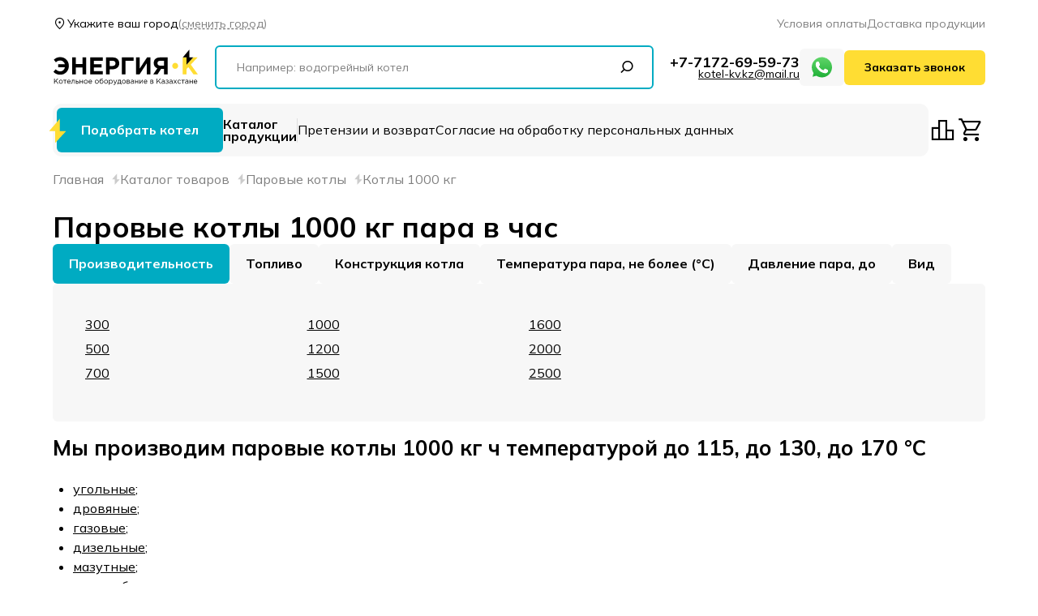

--- FILE ---
content_type: text/html; charset=UTF-8
request_url: https://kotel-kv.kz/boilers-kp-1000.html
body_size: 21760
content:
<!DOCTYPE html>
<html lang="ru">
<head>
    <meta charset="UTF-8">
    <meta name="viewport" content="width=device-width, initial-scale=1.0">
    <link rel="preload" href="/themes/engine/css/boots.css" as="style">
    <link rel="preload" href="/themes/engine/css/main.css" as="style">
    <link rel="preload" href="/themes/engine/css/libs.css" as="style">
    <link rel="preconnect" href="https://fonts.googleapis.com">
    <link rel="preconnect" href="https://fonts.gstatic.com" crossorigin>
    <link href="https://fonts.googleapis.com/css2?family=Mulish:wght@400..700&amp;display=swap" rel="stylesheet">
    <link rel="apple-touch-icon" href="/images/favicon/apple-touch-icon.png">
    <link rel="icon" href="/images/favicon/favicon.ico" sizes="any">
    <link rel="icon" href="/images/favicon/icon.svg" type="image/svg+xml">
    <link rel="manifest" href="/images/favicon/manifest.webmanifest">
    <link rel="stylesheet" href="/themes/engine/css/boots.css">
    <link rel="stylesheet" href="/themes/engine/css/main.css">
    <link rel="stylesheet" href="/themes/engine/css/libs.css">
          <meta name="yandex-verification" content="322db2a37ae4a723">
              <meta name="google-site-verification" content="eBlzXVNJdj9hqskVUFqodRBDriDQAc_IIoLkoZherds" />
        <title>Паровой котел 1000 кг пара Цена от 7612920</title>

        <meta name="description" content="Паровые котлы 1000 кг пара в час на газе, дизеле, угле, мазуте, температура от 115 до 170 °С КУПИТЬ НА ЗАВОДЕ технические характеристики, устройство, комплектация, чертежи, фото, видео, отзывы, ценасть, фото, чертеж, конструкция, комплектация."/>
    <meta name="keywords" content="Котел КП 1000, Котел КП 1000 купить[[ в REG_P]], Котел КП 1000 цена[[ в REG_P]]"/>

    <meta property='og:title' content='Паровой котел 1000 кг пара Цена от 7612920'>
<meta property='og:description' content='Паровые котлы 1000 кг пара в час на газе, дизеле, угле, мазуте, температура от 115 до 170 °С КУПИТЬ НА ЗАВОДЕ технические характеристики, устройство, комплектация, чертежи, фото, видео, отзывы, ценасть, фото, чертеж, конструкция, комплектация.'>
<meta property='og:locale' content='ru_RU'>
<meta property='og:type' content='website'>
<meta property='og:url' content='https://kotel-kv.kz/boilers-kp-1000.html'>
    <meta property='og:image' content='https://kotel-kv.kz/images/photoalbum/boilers-kp-1000-1145/boilers-kp-1000-8688-t2.jpg'>
</head>
<body data-time='1768930082'>

    <header class="header">
    <div class="header-wrapper">
        <div class="header-top">
            <div class="container">
                <div class="d-flex justify-content-between align-items-center">
                    <button class="btn-inline header-city d-flex gap-5 geo_location">
                        <i class="icon location fs-18"></i>
                        <span class="geo_location1">Укажите ваш город</span>
                        <span class="o-0_5 underline-dashed d-none d-sm-block">(сменить город)</span>
                    </button>
                    <div class="gap-20 d-md-flex d-none">
                                                    <a class="href-opacity" href="/terms-payment.html" title="Условия оплаты">Условия оплаты</a>
                                                    <a class="href-opacity" href="/delivery.html" title="Доставка продукции">Доставка продукции</a>
                                            </div>
                </div>
            </div>
        </div>
        <div class="header-mid">
            <div class="container">
                <div class="header-mid__wrapper align-items-center">
                    <a class="header-logo" href="/" title="Главная">
                        <img src="/images/logo.svg" alt="Логотип сайта" width="209" height="46">
                    </a>
                    <form class="d-none d-lg-block header-search position-relative js_search"
                          action="/search.html" method="get" autocomplete="off"
                    >
                        <label class="main-input main-input_second w-100">
                            <input type="text" name="stext" placeholder="Например: водогрейный котел">
                        </label>

                        <button class="btn-inline d-flex position-absolute">
                            <i class="icon search fs-16"></i>
                        </button>

                        <div class="search-result position-absolute rounded-6 bg-light">
                            <div class="search-wrapper d-flex flex-column overflow-auto scroll-visible js_products"></div>
                        </div>
                    </form>
                    <div class="d-flex gap-md-20 gap-10 align-items-center">
                        <div class="d-flex flex-column align-items-end gap-5">
                            <a class="fs-xxl-20 fs-sm-18 fs-14 fw-md href-main" href="tel:77172695973">+7-7172-69-59-73</a>
                            <a class="text-decoration-underline href-main" href="mailto:kotel-kv.kz@mail.ru">kotel-kv.kz@mail.ru</a>
                        </div>
                        <a class="btn-wa btn" href="https://wa.me/+79635790162" target="_blank" title="Написать в WhatsApp">
    <img class="w-auto" src="/images/wa.svg" alt="Логотип WhatsApp">
    <span class="d-none d-xxl-block">Связаться <br> по WhatsApp</span>
</a>                        <button class="btn btn-main d-none d-xl-block js_open_form" name="callback_header">Заказать звонок</button>
                    </div>
                </div>
            </div>
        </div>
        <div class="header-bot">
            <div class="container">
                <div class="d-flex align-items-center justify-content-between gap-lg-30 gap-20">
                    <nav class="header-nav d-flex align-items-center rounded-11 bg-light">
                        <button class="btn btn-second header-choosing fs-14 fs-lg-16" data-bs-toggle="modal" data-bs-target=".modal-choose">
                            <span>Подобрать котел</span>
                            <svg width="21" height="30" viewBox="0 0 21 30" fill="none" xmlns="http://www.w3.org/2000/svg">
                                <path d="M7.89742 30.5V15.834H0.508545L13.6921 0.5V15.834H21.4912L7.89742 30.5Z" fill="#FFDD33"></path>
                            </svg>
                        </button>
                        <a class="fw-md href-main fs-14 fs-lg-16" href="/catalog.html" title="">
                            Каталог <br> продукции
                        </a>
                        <div class="h-line"></div>
                        <a class="header-menu d-xl-none" href="#mobile-menu"><span></span><span></span><span></span></a>
                        <ul class="header-nav__lists list-unstyled m-0 p-0 d-xl-flex d-none">
                                                        <li>
                                <a class="href-line" href="/claims-returns.html" title="Претензии и возврат">Претензии и возврат</a>
                            </li>
                                                        <li>
                                <a class="href-line" href="/consent-processing-of-personal-data.html" title="Согласие на обработку персональных данных">Согласие на обработку персональных данных</a>
                            </li>
                                                        <li>
                                <a class="href-line" href="/personal-data-processing-policy.html" title="Политика обработки персональных данных">Политика обработки персональных данных</a>
                            </li>
                                                        <li>
                                <a class="href-line" href="/contacts.html" title="Контакты">Контакты</a>
                            </li>
                                                        <li>
                                <a class="href-line" href="/articles.html" title="Статьи">Статьи</a>
                            </li>
                                                        <li>
                                <a class="href-line" href="/regions-delivery.html" title="Регионы доставки">Регионы доставки</a>
                            </li>
                                                        <li>
                                <a class="href-line" href="/questionnaires.html" title="Опросный лист">Опросный лист</a>
                            </li>
                                                    </ul>
                    </nav>
                    <div class="d-none d-md-flex gap-20">
                        <a class="btn-inline d-flex" href="/compare.html" title="Перейти в сравнение">
                            <i class="icon fs-lg-35 fs-30 leaderboard"></i>
                        </a>
                        <a class="btn-inline d-flex" href="/basket.html" title="Перейти в корзину">
                            <i class="icon fs-lg-35 fs-30 cart"></i>
                        </a>
                    </div>
                </div>
            </div>
        </div>
    </div>
</header>
    <main>
            <div class="breadcrumbs">
        <div class="container">
            <div class="breadcrumbs-nav d-flex flex-wrap align-items-center text-nowrap">
                                    <span>
                                                    <a class="breadcrumbs-nav-item" href="/"
                               title="Производство"><span>Главная</span></a>
                                            </span>
                                    <span>
                                                    <a class="breadcrumbs-nav-item" href="/catalog.html"
                               title="Каталог товаров"><span>Каталог товаров</span></a>
                                            </span>
                                    <span>
                                                    <a class="breadcrumbs-nav-item" href="/steam-boilers.html"
                               title="Паровые котлы"><span>Паровые котлы</span></a>
                                            </span>
                                    <span>
                                                    <span class="breadcrumbs-nav-item breadcrumbs-nav-item-disabled">Котлы 1000 кг</span>
                                            </span>
                            </div>
        </div>
    </div>

                
                            
        <section class="category">
            <div class="container">
                <div class="category-info">
                    <div class="category-info__desc d-flex flex-column">
                        <h1 class="fw-md fs-md-35 fs-24 lh-1_2 mb-0">Паровые котлы 1000 кг пара в час</h1>
                       
                                                                                                                                                                                                                                                                                                                                                                                                                                                                                                                                                                                                                                                                                                                                                                                                                                                                                                                                                                                                                                                                                                                                                                                                                                                                                                                                                                                                                                                                                                                                                                                                                                                                                                                                                                                                                                                                                                                                                                                                                                                                                                                                                                                                                                                                                                                                                                                                                                                                                                                                                                                                                                                                                                                                                                                                                                                                                                                                                                                                         
                            <div class="category-tabs d-flex flex-column gap-10">
                                <div class="js-tabs__nav">
                                    <div class="js-tabs__no-marker js-tabs__tabs-container d-flex gap-10 overflow-auto scroll">
                                                                                    <div class="js-tabs__tab fs-lg-16 fs-14 fw-md lh-1_2 rounded-6 pointer active"
                                                 data-article="1"
                                            >
                                                Производительность
                                            </div>
                                                                                    <div class="js-tabs__tab fs-lg-16 fs-14 fw-md lh-1_2 rounded-6 pointer "
                                                 data-article="2"
                                            >
                                                Топливо
                                            </div>
                                                                                    <div class="js-tabs__tab fs-lg-16 fs-14 fw-md lh-1_2 rounded-6 pointer "
                                                 data-article="3"
                                            >
                                                Конструкция котла
                                            </div>
                                                                                    <div class="js-tabs__tab fs-lg-16 fs-14 fw-md lh-1_2 rounded-6 pointer "
                                                 data-article="4"
                                            >
                                                Температура пара, не более (°С)
                                            </div>
                                                                                    <div class="js-tabs__tab fs-lg-16 fs-14 fw-md lh-1_2 rounded-6 pointer "
                                                 data-article="5"
                                            >
                                                Давление пара, до
                                            </div>
                                                                                    <div class="js-tabs__tab fs-lg-16 fs-14 fw-md lh-1_2 rounded-6 pointer "
                                                 data-article="6"
                                            >
                                                Вид
                                            </div>
                                                                            </div>
                                </div>
                                <div class="js-tabs__content-container">
                                                                            <div class="js-tabs__content active"
                                             data-article="1">
                                            <div class="category-tabs__content rounded-6 bg-light">
                                                <ul class="list-unstyled m-0 p-0">
                                                                                                            <li>
                                                            <a class="baner-category__item fs-lg-16 fs-14 lh-1_2 text-decoration-underline"
                                                               href="/boilers-kp-300.html"
                                                               title="300"
                                                            >
                                                                <span class="inline-block">300</span>
                                                                <svg width="21" height="30" viewBox="0 0 21 30"
                                                                     fill="none"
                                                                     xmlns="http://www.w3.org/2000/svg">
                                                                    <path d="M7.89742 30.5V15.834H0.508545L13.6921 0.5V15.834H21.4912L7.89742 30.5Z"
                                                                          fill="#FFDD33"></path>
                                                                </svg>
                                                            </a>
                                                        </li>
                                                                                                            <li>
                                                            <a class="baner-category__item fs-lg-16 fs-14 lh-1_2 text-decoration-underline"
                                                               href="/boilers-kp-500.html"
                                                               title="500"
                                                            >
                                                                <span class="inline-block">500</span>
                                                                <svg width="21" height="30" viewBox="0 0 21 30"
                                                                     fill="none"
                                                                     xmlns="http://www.w3.org/2000/svg">
                                                                    <path d="M7.89742 30.5V15.834H0.508545L13.6921 0.5V15.834H21.4912L7.89742 30.5Z"
                                                                          fill="#FFDD33"></path>
                                                                </svg>
                                                            </a>
                                                        </li>
                                                                                                            <li>
                                                            <a class="baner-category__item fs-lg-16 fs-14 lh-1_2 text-decoration-underline"
                                                               href="/boilers-kp-700.html"
                                                               title="700"
                                                            >
                                                                <span class="inline-block">700</span>
                                                                <svg width="21" height="30" viewBox="0 0 21 30"
                                                                     fill="none"
                                                                     xmlns="http://www.w3.org/2000/svg">
                                                                    <path d="M7.89742 30.5V15.834H0.508545L13.6921 0.5V15.834H21.4912L7.89742 30.5Z"
                                                                          fill="#FFDD33"></path>
                                                                </svg>
                                                            </a>
                                                        </li>
                                                                                                            <li>
                                                            <a class="baner-category__item fs-lg-16 fs-14 lh-1_2 text-decoration-underline"
                                                               href="/boilers-kp-1000.html"
                                                               title="1000"
                                                            >
                                                                <span class="inline-block">1000</span>
                                                                <svg width="21" height="30" viewBox="0 0 21 30"
                                                                     fill="none"
                                                                     xmlns="http://www.w3.org/2000/svg">
                                                                    <path d="M7.89742 30.5V15.834H0.508545L13.6921 0.5V15.834H21.4912L7.89742 30.5Z"
                                                                          fill="#FFDD33"></path>
                                                                </svg>
                                                            </a>
                                                        </li>
                                                                                                            <li>
                                                            <a class="baner-category__item fs-lg-16 fs-14 lh-1_2 text-decoration-underline"
                                                               href="/boilers-kp-1200.html"
                                                               title="1200"
                                                            >
                                                                <span class="inline-block">1200</span>
                                                                <svg width="21" height="30" viewBox="0 0 21 30"
                                                                     fill="none"
                                                                     xmlns="http://www.w3.org/2000/svg">
                                                                    <path d="M7.89742 30.5V15.834H0.508545L13.6921 0.5V15.834H21.4912L7.89742 30.5Z"
                                                                          fill="#FFDD33"></path>
                                                                </svg>
                                                            </a>
                                                        </li>
                                                                                                            <li>
                                                            <a class="baner-category__item fs-lg-16 fs-14 lh-1_2 text-decoration-underline"
                                                               href="/boilers-1500.html"
                                                               title="1500"
                                                            >
                                                                <span class="inline-block">1500</span>
                                                                <svg width="21" height="30" viewBox="0 0 21 30"
                                                                     fill="none"
                                                                     xmlns="http://www.w3.org/2000/svg">
                                                                    <path d="M7.89742 30.5V15.834H0.508545L13.6921 0.5V15.834H21.4912L7.89742 30.5Z"
                                                                          fill="#FFDD33"></path>
                                                                </svg>
                                                            </a>
                                                        </li>
                                                                                                            <li>
                                                            <a class="baner-category__item fs-lg-16 fs-14 lh-1_2 text-decoration-underline"
                                                               href="/boilers-1600.html"
                                                               title="1600"
                                                            >
                                                                <span class="inline-block">1600</span>
                                                                <svg width="21" height="30" viewBox="0 0 21 30"
                                                                     fill="none"
                                                                     xmlns="http://www.w3.org/2000/svg">
                                                                    <path d="M7.89742 30.5V15.834H0.508545L13.6921 0.5V15.834H21.4912L7.89742 30.5Z"
                                                                          fill="#FFDD33"></path>
                                                                </svg>
                                                            </a>
                                                        </li>
                                                                                                            <li>
                                                            <a class="baner-category__item fs-lg-16 fs-14 lh-1_2 text-decoration-underline"
                                                               href="/boilers-2000.html"
                                                               title="2000"
                                                            >
                                                                <span class="inline-block">2000</span>
                                                                <svg width="21" height="30" viewBox="0 0 21 30"
                                                                     fill="none"
                                                                     xmlns="http://www.w3.org/2000/svg">
                                                                    <path d="M7.89742 30.5V15.834H0.508545L13.6921 0.5V15.834H21.4912L7.89742 30.5Z"
                                                                          fill="#FFDD33"></path>
                                                                </svg>
                                                            </a>
                                                        </li>
                                                                                                            <li>
                                                            <a class="baner-category__item fs-lg-16 fs-14 lh-1_2 text-decoration-underline"
                                                               href="/boilers-2500.html"
                                                               title="2500"
                                                            >
                                                                <span class="inline-block">2500</span>
                                                                <svg width="21" height="30" viewBox="0 0 21 30"
                                                                     fill="none"
                                                                     xmlns="http://www.w3.org/2000/svg">
                                                                    <path d="M7.89742 30.5V15.834H0.508545L13.6921 0.5V15.834H21.4912L7.89742 30.5Z"
                                                                          fill="#FFDD33"></path>
                                                                </svg>
                                                            </a>
                                                        </li>
                                                                                                    </ul>
                                            </div>
                                        </div>
                                                                            <div class="js-tabs__content "
                                             data-article="2">
                                            <div class="category-tabs__content rounded-6 bg-light">
                                                <ul class="list-unstyled m-0 p-0">
                                                                                                            <li>
                                                            <a class="baner-category__item fs-lg-16 fs-14 lh-1_2 text-decoration-underline"
                                                               href="/steam-boilers-coal.html"
                                                               title="Уголь"
                                                            >
                                                                <span class="inline-block">Уголь</span>
                                                                <svg width="21" height="30" viewBox="0 0 21 30"
                                                                     fill="none"
                                                                     xmlns="http://www.w3.org/2000/svg">
                                                                    <path d="M7.89742 30.5V15.834H0.508545L13.6921 0.5V15.834H21.4912L7.89742 30.5Z"
                                                                          fill="#FFDD33"></path>
                                                                </svg>
                                                            </a>
                                                        </li>
                                                                                                            <li>
                                                            <a class="baner-category__item fs-lg-16 fs-14 lh-1_2 text-decoration-underline"
                                                               href="/steam-boilers-wood.html"
                                                               title="Дрова"
                                                            >
                                                                <span class="inline-block">Дрова</span>
                                                                <svg width="21" height="30" viewBox="0 0 21 30"
                                                                     fill="none"
                                                                     xmlns="http://www.w3.org/2000/svg">
                                                                    <path d="M7.89742 30.5V15.834H0.508545L13.6921 0.5V15.834H21.4912L7.89742 30.5Z"
                                                                          fill="#FFDD33"></path>
                                                                </svg>
                                                            </a>
                                                        </li>
                                                                                                            <li>
                                                            <a class="baner-category__item fs-lg-16 fs-14 lh-1_2 text-decoration-underline"
                                                               href="/steam-boilers-gas.html"
                                                               title="Газ"
                                                            >
                                                                <span class="inline-block">Газ</span>
                                                                <svg width="21" height="30" viewBox="0 0 21 30"
                                                                     fill="none"
                                                                     xmlns="http://www.w3.org/2000/svg">
                                                                    <path d="M7.89742 30.5V15.834H0.508545L13.6921 0.5V15.834H21.4912L7.89742 30.5Z"
                                                                          fill="#FFDD33"></path>
                                                                </svg>
                                                            </a>
                                                        </li>
                                                                                                            <li>
                                                            <a class="baner-category__item fs-lg-16 fs-14 lh-1_2 text-decoration-underline"
                                                               href="/steam-boilers-diesel.html"
                                                               title="Дизель"
                                                            >
                                                                <span class="inline-block">Дизель</span>
                                                                <svg width="21" height="30" viewBox="0 0 21 30"
                                                                     fill="none"
                                                                     xmlns="http://www.w3.org/2000/svg">
                                                                    <path d="M7.89742 30.5V15.834H0.508545L13.6921 0.5V15.834H21.4912L7.89742 30.5Z"
                                                                          fill="#FFDD33"></path>
                                                                </svg>
                                                            </a>
                                                        </li>
                                                                                                            <li>
                                                            <a class="baner-category__item fs-lg-16 fs-14 lh-1_2 text-decoration-underline"
                                                               href="/steam-boilers-fuel-oil.html"
                                                               title="Мазут"
                                                            >
                                                                <span class="inline-block">Мазут</span>
                                                                <svg width="21" height="30" viewBox="0 0 21 30"
                                                                     fill="none"
                                                                     xmlns="http://www.w3.org/2000/svg">
                                                                    <path d="M7.89742 30.5V15.834H0.508545L13.6921 0.5V15.834H21.4912L7.89742 30.5Z"
                                                                          fill="#FFDD33"></path>
                                                                </svg>
                                                            </a>
                                                        </li>
                                                                                                            <li>
                                                            <a class="baner-category__item fs-lg-16 fs-14 lh-1_2 text-decoration-underline"
                                                               href="/steam-boilers-liquid-fuel.html"
                                                               title="Жидкое"
                                                            >
                                                                <span class="inline-block">Жидкое</span>
                                                                <svg width="21" height="30" viewBox="0 0 21 30"
                                                                     fill="none"
                                                                     xmlns="http://www.w3.org/2000/svg">
                                                                    <path d="M7.89742 30.5V15.834H0.508545L13.6921 0.5V15.834H21.4912L7.89742 30.5Z"
                                                                          fill="#FFDD33"></path>
                                                                </svg>
                                                            </a>
                                                        </li>
                                                                                                            <li>
                                                            <a class="baner-category__item fs-lg-16 fs-14 lh-1_2 text-decoration-underline"
                                                               href="/steam-boilers-sawdust.html"
                                                               title="Опилки"
                                                            >
                                                                <span class="inline-block">Опилки</span>
                                                                <svg width="21" height="30" viewBox="0 0 21 30"
                                                                     fill="none"
                                                                     xmlns="http://www.w3.org/2000/svg">
                                                                    <path d="M7.89742 30.5V15.834H0.508545L13.6921 0.5V15.834H21.4912L7.89742 30.5Z"
                                                                          fill="#FFDD33"></path>
                                                                </svg>
                                                            </a>
                                                        </li>
                                                                                                            <li>
                                                            <a class="baner-category__item fs-lg-16 fs-14 lh-1_2 text-decoration-underline"
                                                               href="/steam-boilers-pellet.html"
                                                               title="Пеллеты"
                                                            >
                                                                <span class="inline-block">Пеллеты</span>
                                                                <svg width="21" height="30" viewBox="0 0 21 30"
                                                                     fill="none"
                                                                     xmlns="http://www.w3.org/2000/svg">
                                                                    <path d="M7.89742 30.5V15.834H0.508545L13.6921 0.5V15.834H21.4912L7.89742 30.5Z"
                                                                          fill="#FFDD33"></path>
                                                                </svg>
                                                            </a>
                                                        </li>
                                                                                                            <li>
                                                            <a class="baner-category__item fs-lg-16 fs-14 lh-1_2 text-decoration-underline"
                                                               href="/steam-boilers-solid-fuel.html"
                                                               title="Твердое"
                                                            >
                                                                <span class="inline-block">Твердое</span>
                                                                <svg width="21" height="30" viewBox="0 0 21 30"
                                                                     fill="none"
                                                                     xmlns="http://www.w3.org/2000/svg">
                                                                    <path d="M7.89742 30.5V15.834H0.508545L13.6921 0.5V15.834H21.4912L7.89742 30.5Z"
                                                                          fill="#FFDD33"></path>
                                                                </svg>
                                                            </a>
                                                        </li>
                                                                                                    </ul>
                                            </div>
                                        </div>
                                                                            <div class="js-tabs__content "
                                             data-article="3">
                                            <div class="category-tabs__content rounded-6 bg-light">
                                                <ul class="list-unstyled m-0 p-0">
                                                                                                            <li>
                                                            <a class="baner-category__item fs-lg-16 fs-14 lh-1_2 text-decoration-underline"
                                                               href="/boilers-steam-3.html"
                                                               title="Жаротрубный"
                                                            >
                                                                <span class="inline-block">Жаротрубный</span>
                                                                <svg width="21" height="30" viewBox="0 0 21 30"
                                                                     fill="none"
                                                                     xmlns="http://www.w3.org/2000/svg">
                                                                    <path d="M7.89742 30.5V15.834H0.508545L13.6921 0.5V15.834H21.4912L7.89742 30.5Z"
                                                                          fill="#FFDD33"></path>
                                                                </svg>
                                                            </a>
                                                        </li>
                                                                                                            <li>
                                                            <a class="baner-category__item fs-lg-16 fs-14 lh-1_2 text-decoration-underline"
                                                               href="/drum-steam-boilers.html"
                                                               title="Барабанный"
                                                            >
                                                                <span class="inline-block">Барабанный</span>
                                                                <svg width="21" height="30" viewBox="0 0 21 30"
                                                                     fill="none"
                                                                     xmlns="http://www.w3.org/2000/svg">
                                                                    <path d="M7.89742 30.5V15.834H0.508545L13.6921 0.5V15.834H21.4912L7.89742 30.5Z"
                                                                          fill="#FFDD33"></path>
                                                                </svg>
                                                            </a>
                                                        </li>
                                                                                                    </ul>
                                            </div>
                                        </div>
                                                                            <div class="js-tabs__content "
                                             data-article="4">
                                            <div class="category-tabs__content rounded-6 bg-light">
                                                <ul class="list-unstyled m-0 p-0">
                                                                                                            <li>
                                                            <a class="baner-category__item fs-lg-16 fs-14 lh-1_2 text-decoration-underline"
                                                               href="/steam-boilers-temperature-115.html"
                                                               title="115"
                                                            >
                                                                <span class="inline-block">115</span>
                                                                <svg width="21" height="30" viewBox="0 0 21 30"
                                                                     fill="none"
                                                                     xmlns="http://www.w3.org/2000/svg">
                                                                    <path d="M7.89742 30.5V15.834H0.508545L13.6921 0.5V15.834H21.4912L7.89742 30.5Z"
                                                                          fill="#FFDD33"></path>
                                                                </svg>
                                                            </a>
                                                        </li>
                                                                                                            <li>
                                                            <a class="baner-category__item fs-lg-16 fs-14 lh-1_2 text-decoration-underline"
                                                               href="/steam-boilers-temperature-130.html"
                                                               title="130"
                                                            >
                                                                <span class="inline-block">130</span>
                                                                <svg width="21" height="30" viewBox="0 0 21 30"
                                                                     fill="none"
                                                                     xmlns="http://www.w3.org/2000/svg">
                                                                    <path d="M7.89742 30.5V15.834H0.508545L13.6921 0.5V15.834H21.4912L7.89742 30.5Z"
                                                                          fill="#FFDD33"></path>
                                                                </svg>
                                                            </a>
                                                        </li>
                                                                                                            <li>
                                                            <a class="baner-category__item fs-lg-16 fs-14 lh-1_2 text-decoration-underline"
                                                               href="/steam-boilers-temperature-170.html"
                                                               title="170"
                                                            >
                                                                <span class="inline-block">170</span>
                                                                <svg width="21" height="30" viewBox="0 0 21 30"
                                                                     fill="none"
                                                                     xmlns="http://www.w3.org/2000/svg">
                                                                    <path d="M7.89742 30.5V15.834H0.508545L13.6921 0.5V15.834H21.4912L7.89742 30.5Z"
                                                                          fill="#FFDD33"></path>
                                                                </svg>
                                                            </a>
                                                        </li>
                                                                                                    </ul>
                                            </div>
                                        </div>
                                                                            <div class="js-tabs__content "
                                             data-article="5">
                                            <div class="category-tabs__content rounded-6 bg-light">
                                                <ul class="list-unstyled m-0 p-0">
                                                                                                            <li>
                                                            <a class="baner-category__item fs-lg-16 fs-14 lh-1_2 text-decoration-underline"
                                                               href="/steam-boilers-007-mpa.html"
                                                               title="0.07 МПа"
                                                            >
                                                                <span class="inline-block">0.07 МПа</span>
                                                                <svg width="21" height="30" viewBox="0 0 21 30"
                                                                     fill="none"
                                                                     xmlns="http://www.w3.org/2000/svg">
                                                                    <path d="M7.89742 30.5V15.834H0.508545L13.6921 0.5V15.834H21.4912L7.89742 30.5Z"
                                                                          fill="#FFDD33"></path>
                                                                </svg>
                                                            </a>
                                                        </li>
                                                                                                            <li>
                                                            <a class="baner-category__item fs-lg-16 fs-14 lh-1_2 text-decoration-underline"
                                                               href="/steam-boilers-017-mpa.html"
                                                               title="0.17 МПа"
                                                            >
                                                                <span class="inline-block">0.17 МПа</span>
                                                                <svg width="21" height="30" viewBox="0 0 21 30"
                                                                     fill="none"
                                                                     xmlns="http://www.w3.org/2000/svg">
                                                                    <path d="M7.89742 30.5V15.834H0.508545L13.6921 0.5V15.834H21.4912L7.89742 30.5Z"
                                                                          fill="#FFDD33"></path>
                                                                </svg>
                                                            </a>
                                                        </li>
                                                                                                            <li>
                                                            <a class="baner-category__item fs-lg-16 fs-14 lh-1_2 text-decoration-underline"
                                                               href="/steam-boilers-09-mpa.html"
                                                               title="0.9 МПа"
                                                            >
                                                                <span class="inline-block">0.9 МПа</span>
                                                                <svg width="21" height="30" viewBox="0 0 21 30"
                                                                     fill="none"
                                                                     xmlns="http://www.w3.org/2000/svg">
                                                                    <path d="M7.89742 30.5V15.834H0.508545L13.6921 0.5V15.834H21.4912L7.89742 30.5Z"
                                                                          fill="#FFDD33"></path>
                                                                </svg>
                                                            </a>
                                                        </li>
                                                                                                            <li>
                                                            <a class="baner-category__item fs-lg-16 fs-14 lh-1_2 text-decoration-underline"
                                                               href="/steam-boilers-07.html"
                                                               title="0.7 кгс/см2"
                                                            >
                                                                <span class="inline-block">0.7 кгс/см2</span>
                                                                <svg width="21" height="30" viewBox="0 0 21 30"
                                                                     fill="none"
                                                                     xmlns="http://www.w3.org/2000/svg">
                                                                    <path d="M7.89742 30.5V15.834H0.508545L13.6921 0.5V15.834H21.4912L7.89742 30.5Z"
                                                                          fill="#FFDD33"></path>
                                                                </svg>
                                                            </a>
                                                        </li>
                                                                                                            <li>
                                                            <a class="baner-category__item fs-lg-16 fs-14 lh-1_2 text-decoration-underline"
                                                               href="/steam-boilers-17.html"
                                                               title="1.7 кгс/см2"
                                                            >
                                                                <span class="inline-block">1.7 кгс/см2</span>
                                                                <svg width="21" height="30" viewBox="0 0 21 30"
                                                                     fill="none"
                                                                     xmlns="http://www.w3.org/2000/svg">
                                                                    <path d="M7.89742 30.5V15.834H0.508545L13.6921 0.5V15.834H21.4912L7.89742 30.5Z"
                                                                          fill="#FFDD33"></path>
                                                                </svg>
                                                            </a>
                                                        </li>
                                                                                                    </ul>
                                            </div>
                                        </div>
                                                                            <div class="js-tabs__content "
                                             data-article="6">
                                            <div class="category-tabs__content rounded-6 bg-light">
                                                <ul class="list-unstyled m-0 p-0">
                                                                                                            <li>
                                                            <a class="baner-category__item fs-lg-16 fs-14 lh-1_2 text-decoration-underline"
                                                               href="/steam-boilers-kp.html"
                                                               title="Котел КП"
                                                            >
                                                                <span class="inline-block">Котел КП</span>
                                                                <svg width="21" height="30" viewBox="0 0 21 30"
                                                                     fill="none"
                                                                     xmlns="http://www.w3.org/2000/svg">
                                                                    <path d="M7.89742 30.5V15.834H0.508545L13.6921 0.5V15.834H21.4912L7.89742 30.5Z"
                                                                          fill="#FFDD33"></path>
                                                                </svg>
                                                            </a>
                                                        </li>
                                                                                                            <li>
                                                            <a class="baner-category__item fs-lg-16 fs-14 lh-1_2 text-decoration-underline"
                                                               href="/steam-boilers-e.html"
                                                               title="Котел Е"
                                                            >
                                                                <span class="inline-block">Котел Е</span>
                                                                <svg width="21" height="30" viewBox="0 0 21 30"
                                                                     fill="none"
                                                                     xmlns="http://www.w3.org/2000/svg">
                                                                    <path d="M7.89742 30.5V15.834H0.508545L13.6921 0.5V15.834H21.4912L7.89742 30.5Z"
                                                                          fill="#FFDD33"></path>
                                                                </svg>
                                                            </a>
                                                        </li>
                                                                                                            <li>
                                                            <a class="baner-category__item fs-lg-16 fs-14 lh-1_2 text-decoration-underline"
                                                               href="/boilers-kpa.html"
                                                               title="Котлы КПа"
                                                            >
                                                                <span class="inline-block">Котлы КПа</span>
                                                                <svg width="21" height="30" viewBox="0 0 21 30"
                                                                     fill="none"
                                                                     xmlns="http://www.w3.org/2000/svg">
                                                                    <path d="M7.89742 30.5V15.834H0.508545L13.6921 0.5V15.834H21.4912L7.89742 30.5Z"
                                                                          fill="#FFDD33"></path>
                                                                </svg>
                                                            </a>
                                                        </li>
                                                                                                            <li>
                                                            <a class="baner-category__item fs-lg-16 fs-14 lh-1_2 text-decoration-underline"
                                                               href="/low-pressure-steam-boilers.html"
                                                               title="Паровой котел низкого давления"
                                                            >
                                                                <span class="inline-block">Паровой котел низкого давления</span>
                                                                <svg width="21" height="30" viewBox="0 0 21 30"
                                                                     fill="none"
                                                                     xmlns="http://www.w3.org/2000/svg">
                                                                    <path d="M7.89742 30.5V15.834H0.508545L13.6921 0.5V15.834H21.4912L7.89742 30.5Z"
                                                                          fill="#FFDD33"></path>
                                                                </svg>
                                                            </a>
                                                        </li>
                                                                                                            <li>
                                                            <a class="baner-category__item fs-lg-16 fs-14 lh-1_2 text-decoration-underline"
                                                               href="/medium-pressure-steam-boilers.html"
                                                               title="Паровой котел среднего давления"
                                                            >
                                                                <span class="inline-block">Паровой котел среднего давления</span>
                                                                <svg width="21" height="30" viewBox="0 0 21 30"
                                                                     fill="none"
                                                                     xmlns="http://www.w3.org/2000/svg">
                                                                    <path d="M7.89742 30.5V15.834H0.508545L13.6921 0.5V15.834H21.4912L7.89742 30.5Z"
                                                                          fill="#FFDD33"></path>
                                                                </svg>
                                                            </a>
                                                        </li>
                                                                                                            <li>
                                                            <a class="baner-category__item fs-lg-16 fs-14 lh-1_2 text-decoration-underline"
                                                               href="/boiler-e-19.html"
                                                               title="Паровой котел Е 1/9"
                                                            >
                                                                <span class="inline-block">Паровой котел Е 1/9</span>
                                                                <svg width="21" height="30" viewBox="0 0 21 30"
                                                                     fill="none"
                                                                     xmlns="http://www.w3.org/2000/svg">
                                                                    <path d="M7.89742 30.5V15.834H0.508545L13.6921 0.5V15.834H21.4912L7.89742 30.5Z"
                                                                          fill="#FFDD33"></path>
                                                                </svg>
                                                            </a>
                                                        </li>
                                                                                                            <li>
                                                            <a class="baner-category__item fs-lg-16 fs-14 lh-1_2 text-decoration-underline"
                                                               href="/steam-boiler-steam-007.html"
                                                               title="Паровой котел ПАР 0.07"
                                                            >
                                                                <span class="inline-block">Паровой котел ПАР 0.07</span>
                                                                <svg width="21" height="30" viewBox="0 0 21 30"
                                                                     fill="none"
                                                                     xmlns="http://www.w3.org/2000/svg">
                                                                    <path d="M7.89742 30.5V15.834H0.508545L13.6921 0.5V15.834H21.4912L7.89742 30.5Z"
                                                                          fill="#FFDD33"></path>
                                                                </svg>
                                                            </a>
                                                        </li>
                                                                                                            <li>
                                                            <a class="baner-category__item fs-lg-16 fs-14 lh-1_2 text-decoration-underline"
                                                               href="/steam-boiler-steam-07.html"
                                                               title="Паровой котел ПАР 0.7"
                                                            >
                                                                <span class="inline-block">Паровой котел ПАР 0.7</span>
                                                                <svg width="21" height="30" viewBox="0 0 21 30"
                                                                     fill="none"
                                                                     xmlns="http://www.w3.org/2000/svg">
                                                                    <path d="M7.89742 30.5V15.834H0.508545L13.6921 0.5V15.834H21.4912L7.89742 30.5Z"
                                                                          fill="#FFDD33"></path>
                                                                </svg>
                                                            </a>
                                                        </li>
                                                                                                    </ul>
                                            </div>
                                        </div>
                                                                    </div>
                            </div>
                                                 <div class="content">
                            <p><h2>Мы производим паровые котлы 1000 кг ч температурой до 115, до 130, до 170 °С</h2>
<ul>
<li><a href="https://kotel-kv.kz/steam-boilers-coal.html" title="Угольные паровые котлы">угольные</a>;</li>
<li><a href="https://kotel-kv.kz/steam-boilers-wood.html" title="Паровые котлы на дровах">дровяные</a>;</li>
<li><a href="https://kotel-kv.kz/steam-boilers-gas.html" title="Газовые паровые котлы">газовые</a>;</li>
<li><a href="https://kotel-kv.kz/steam-boilers-diesel.html" title="Дизельные паровые котлы">дизельные</a>;</li>
<li><a href="https://kotel-kv.kz/steam-boilers-fuel-oil.html" title="Мазутные паровые котлы">мазутные</a>;</li>
<li><a href="https://kotel-kv.kz/steam-boilers-fuel-oil.html" title="Паровые котлы на отработке">на отработанном масле</a>.</li>
</ul></p>
                        </div>
                    </div>
                    <div class="category-info__img rounded-6 overflow-hidden">
                        <picture>
                <source srcset="/images/photoalbum/boilers-kp-1000-1145/boilers-kp-1000-8688-t3.webp" type="image/webp">
        <img  src="/images/photoalbum/boilers-kp-1000-1145/boilers-kp-1000-8688-t3.jpg"
         alt="Котлы паровые 1000 кг пара в час"
                                 loading="lazy"
         title="Паровые котлы 1000 кг пара в час"
    >
</picture>                    </div>
                </div>
                <hr class="my-35 o-0_1">

                <div class="category-grid">
                    <div class="category-filter">
                        <div class="category-wrapper">
                            <form class="category-filter__container js_filter_form">
                                <input class='js_filter_limit' type='hidden' value='12'>
                                <input class='js_filter_category' type='hidden' value='6'>
                                <select class='js_filter_types' multiple style='display: none'>
                                    <option selected
                                            value='33'>
                                    </option>
                                </select>
                                                                                                            <div class="category-filter__block spoiler d-flex flex-column active js_filter2_float_block"
                                             data-parameter='proizvoditelnost'
                                             data-id='380'
                                             data-min="300"
                                             data-max="2500"
                                        >
                                            <div class="spoiler-btn d-flex align-items-center justify-content-between gap-10 pointer active">
                                                <div class="fs-16 fw-md lh-1_2">Производительность, кг/ч</div>
                                                <i class="icon more fs-16"></i>
                                            </div>
                                            <div class="spoiler-block flex-grow-1 active">
                                                <div class="spoiler-wrapper pt-15">
                                                    <div class="d-flex flex-column gap-10">
                                                        <label class="main-input main-input_white">
                                                            <input class="js_filter2_input_float js_filter2_input_min_proizvoditelnost"
                                                                   type="number"
                                                                   placeholder="От 300"
                                                                   data-min="300"
                                                                   value="1000"
                                                            >
                                                        </label>
                                                        <label class="main-input main-input_white">
                                                            <input class="js_filter2_input_float js_filter2_input_max_proizvoditelnost"
                                                                   type="number"
                                                                   placeholder="До 2500"
                                                                   data-max="2500"
                                                                   value="1000"
                                                            >
                                                        </label>
                                                    </div>
                                                </div>
                                            </div>
                                        </div>
                                                                                                                                                <div class="category-filter__block spoiler d-flex flex-column active js_filter2_string_block"
                                             data-id='300'
                                             data-parameter='toplivo'
                                        >
                                            <div class="spoiler-btn d-flex align-items-center justify-content-between gap-10 pointer active">
                                                <div class="fs-16 fw-md lh-1_2">Топливо</div>
                                                <i class="icon more fs-16"></i>
                                            </div>
                                            <div class="spoiler-block flex-grow-1 active">
                                                <div class="spoiler-wrapper pt-15">
                                                    <div class="d-flex flex-column gap-5">
                                                                                                                    <label class="category-checkbox">
                                                                <input class="js_filter2_input_string"
                                                                       type="checkbox"
                                                                       value='15'
                                                                       name="toplivo"                                                                 >
                                                                <span class="category-checkbox__item">
                                                            <span class="category-checkbox__icon">
                                                                <i class="icon fs-18 check_box"></i>
                                                            </span>
                                                            <span>Твердое</span>
                                                        </span>
                                                            </label>
                                                                                                                    <label class="category-checkbox">
                                                                <input class="js_filter2_input_string"
                                                                       type="checkbox"
                                                                       value='16'
                                                                       name="toplivo"                                                                 >
                                                                <span class="category-checkbox__item">
                                                            <span class="category-checkbox__icon">
                                                                <i class="icon fs-18 check_box"></i>
                                                            </span>
                                                            <span>Уголь</span>
                                                        </span>
                                                            </label>
                                                                                                                    <label class="category-checkbox">
                                                                <input class="js_filter2_input_string"
                                                                       type="checkbox"
                                                                       value='308'
                                                                       name="toplivo"                                                                 >
                                                                <span class="category-checkbox__item">
                                                            <span class="category-checkbox__icon">
                                                                <i class="icon fs-18 check_box"></i>
                                                            </span>
                                                            <span>Дрова</span>
                                                        </span>
                                                            </label>
                                                                                                                    <label class="category-checkbox">
                                                                <input class="js_filter2_input_string"
                                                                       type="checkbox"
                                                                       value='461'
                                                                       name="toplivo"                                                                 >
                                                                <span class="category-checkbox__item">
                                                            <span class="category-checkbox__icon">
                                                                <i class="icon fs-18 check_box"></i>
                                                            </span>
                                                            <span>Газ</span>
                                                        </span>
                                                            </label>
                                                                                                                    <label class="category-checkbox">
                                                                <input class="js_filter2_input_string"
                                                                       type="checkbox"
                                                                       value='650'
                                                                       name="toplivo"                                                                 >
                                                                <span class="category-checkbox__item">
                                                            <span class="category-checkbox__icon">
                                                                <i class="icon fs-18 check_box"></i>
                                                            </span>
                                                            <span>Дизель</span>
                                                        </span>
                                                            </label>
                                                                                                                    <label class="category-checkbox">
                                                                <input class="js_filter2_input_string"
                                                                       type="checkbox"
                                                                       value='758'
                                                                       name="toplivo"                                                                 >
                                                                <span class="category-checkbox__item">
                                                            <span class="category-checkbox__icon">
                                                                <i class="icon fs-18 check_box"></i>
                                                            </span>
                                                            <span>Мазут</span>
                                                        </span>
                                                            </label>
                                                                                                                    <label class="category-checkbox">
                                                                <input class="js_filter2_input_string"
                                                                       type="checkbox"
                                                                       value='998'
                                                                       name="toplivo"                                                                 >
                                                                <span class="category-checkbox__item">
                                                            <span class="category-checkbox__icon">
                                                                <i class="icon fs-18 check_box"></i>
                                                            </span>
                                                            <span>Пеллеты</span>
                                                        </span>
                                                            </label>
                                                                                                                    <label class="category-checkbox">
                                                                <input class="js_filter2_input_string"
                                                                       type="checkbox"
                                                                       value='1411'
                                                                       name="toplivo"                                                                 >
                                                                <span class="category-checkbox__item">
                                                            <span class="category-checkbox__icon">
                                                                <i class="icon fs-18 check_box"></i>
                                                            </span>
                                                            <span>Опилки</span>
                                                        </span>
                                                            </label>
                                                                                                                    <label class="category-checkbox">
                                                                <input class="js_filter2_input_string"
                                                                       type="checkbox"
                                                                       value='1705'
                                                                       name="toplivo"                                                                 >
                                                                <span class="category-checkbox__item">
                                                            <span class="category-checkbox__icon">
                                                                <i class="icon fs-18 check_box"></i>
                                                            </span>
                                                            <span>Жидкое</span>
                                                        </span>
                                                            </label>
                                                                                                            </div>
                                                </div>
                                            </div>
                                        </div>
                                                                                                                                                <div class="category-filter__block spoiler d-flex flex-column active js_filter2_string_block"
                                             data-id='326'
                                             data-parameter='konstrukciya-kotla'
                                        >
                                            <div class="spoiler-btn d-flex align-items-center justify-content-between gap-10 pointer active">
                                                <div class="fs-16 fw-md lh-1_2">Конструкция котла</div>
                                                <i class="icon more fs-16"></i>
                                            </div>
                                            <div class="spoiler-block flex-grow-1 active">
                                                <div class="spoiler-wrapper pt-15">
                                                    <div class="d-flex flex-column gap-5">
                                                                                                                    <label class="category-checkbox">
                                                                <input class="js_filter2_input_string"
                                                                       type="checkbox"
                                                                       value='1571'
                                                                       name="konstrukciya-kotla"                                                                 >
                                                                <span class="category-checkbox__item">
                                                            <span class="category-checkbox__icon">
                                                                <i class="icon fs-18 check_box"></i>
                                                            </span>
                                                            <span>Жаротрубный</span>
                                                        </span>
                                                            </label>
                                                                                                                    <label class="category-checkbox">
                                                                <input class="js_filter2_input_string"
                                                                       type="checkbox"
                                                                       value='1818'
                                                                       name="konstrukciya-kotla"                                                                 >
                                                                <span class="category-checkbox__item">
                                                            <span class="category-checkbox__icon">
                                                                <i class="icon fs-18 check_box"></i>
                                                            </span>
                                                            <span>Барабанный</span>
                                                        </span>
                                                            </label>
                                                                                                            </div>
                                                </div>
                                            </div>
                                        </div>
                                                                                                                                                <div class="category-filter__block spoiler d-flex flex-column active js_filter2_float_block"
                                             data-parameter='temperatura-para'
                                             data-id='381'
                                             data-min="110"
                                             data-max="170"
                                        >
                                            <div class="spoiler-btn d-flex align-items-center justify-content-between gap-10 pointer active">
                                                <div class="fs-16 fw-md lh-1_2">Температура пара, не более, °С</div>
                                                <i class="icon more fs-16"></i>
                                            </div>
                                            <div class="spoiler-block flex-grow-1 active">
                                                <div class="spoiler-wrapper pt-15">
                                                    <div class="d-flex flex-column gap-10">
                                                        <label class="main-input main-input_white">
                                                            <input class="js_filter2_input_float js_filter2_input_min_temperatura-para"
                                                                   type="number"
                                                                   placeholder="От 110"
                                                                   data-min="110"
                                                                   value=""
                                                            >
                                                        </label>
                                                        <label class="main-input main-input_white">
                                                            <input class="js_filter2_input_float js_filter2_input_max_temperatura-para"
                                                                   type="number"
                                                                   placeholder="До 170"
                                                                   data-max="170"
                                                                   value=""
                                                            >
                                                        </label>
                                                    </div>
                                                </div>
                                            </div>
                                        </div>
                                                                                                                                                <div class="category-filter__block spoiler d-flex flex-column active js_filter2_float_block"
                                             data-parameter='davlenie-para-mpa'
                                             data-id='382'
                                             data-min="0.07"
                                             data-max="0.9"
                                        >
                                            <div class="spoiler-btn d-flex align-items-center justify-content-between gap-10 pointer active">
                                                <div class="fs-16 fw-md lh-1_2">Давление пара, не более, МПа</div>
                                                <i class="icon more fs-16"></i>
                                            </div>
                                            <div class="spoiler-block flex-grow-1 active">
                                                <div class="spoiler-wrapper pt-15">
                                                    <div class="d-flex flex-column gap-10">
                                                        <label class="main-input main-input_white">
                                                            <input class="js_filter2_input_float js_filter2_input_min_davlenie-para-mpa"
                                                                   type="number"
                                                                   placeholder="От 0.07"
                                                                   data-min="0.07"
                                                                   value=""
                                                            >
                                                        </label>
                                                        <label class="main-input main-input_white">
                                                            <input class="js_filter2_input_float js_filter2_input_max_davlenie-para-mpa"
                                                                   type="number"
                                                                   placeholder="До 0.9"
                                                                   data-max="0.9"
                                                                   value=""
                                                            >
                                                        </label>
                                                    </div>
                                                </div>
                                            </div>
                                        </div>
                                                                                                                                                <div class="category-filter__block spoiler d-flex flex-column active js_filter2_float_block"
                                             data-parameter='davlenie-para-kgssm2'
                                             data-id='383'
                                             data-min="0.7"
                                             data-max="9"
                                        >
                                            <div class="spoiler-btn d-flex align-items-center justify-content-between gap-10 pointer active">
                                                <div class="fs-16 fw-md lh-1_2">Давление пара, не более, (кгс/см²)</div>
                                                <i class="icon more fs-16"></i>
                                            </div>
                                            <div class="spoiler-block flex-grow-1 active">
                                                <div class="spoiler-wrapper pt-15">
                                                    <div class="d-flex flex-column gap-10">
                                                        <label class="main-input main-input_white">
                                                            <input class="js_filter2_input_float js_filter2_input_min_davlenie-para-kgssm2"
                                                                   type="number"
                                                                   placeholder="От 0.7"
                                                                   data-min="0.7"
                                                                   value=""
                                                            >
                                                        </label>
                                                        <label class="main-input main-input_white">
                                                            <input class="js_filter2_input_float js_filter2_input_max_davlenie-para-kgssm2"
                                                                   type="number"
                                                                   placeholder="До 9"
                                                                   data-max="9"
                                                                   value=""
                                                            >
                                                        </label>
                                                    </div>
                                                </div>
                                            </div>
                                        </div>
                                                                                                                                                <div class="category-filter__block spoiler d-flex flex-column active js_filter2_string_block"
                                             data-id='289'
                                             data-parameter='vid'
                                        >
                                            <div class="spoiler-btn d-flex align-items-center justify-content-between gap-10 pointer active">
                                                <div class="fs-16 fw-md lh-1_2">Вид</div>
                                                <i class="icon more fs-16"></i>
                                            </div>
                                            <div class="spoiler-block flex-grow-1 active">
                                                <div class="spoiler-wrapper pt-15">
                                                    <div class="d-flex flex-column gap-5">
                                                                                                                    <label class="category-checkbox">
                                                                <input class="js_filter2_input_string"
                                                                       type="checkbox"
                                                                       value='1569'
                                                                       name="vid"                                                                 >
                                                                <span class="category-checkbox__item">
                                                            <span class="category-checkbox__icon">
                                                                <i class="icon fs-18 check_box"></i>
                                                            </span>
                                                            <span>Паровой котел КП</span>
                                                        </span>
                                                            </label>
                                                                                                                    <label class="category-checkbox">
                                                                <input class="js_filter2_input_string"
                                                                       type="checkbox"
                                                                       value='1817'
                                                                       name="vid"                                                                 >
                                                                <span class="category-checkbox__item">
                                                            <span class="category-checkbox__icon">
                                                                <i class="icon fs-18 check_box"></i>
                                                            </span>
                                                            <span>Паровой котел Е</span>
                                                        </span>
                                                            </label>
                                                                                                            </div>
                                                </div>
                                            </div>
                                        </div>
                                                                                                </form>
                            <div class="category-filter__btns d-flex flex-column gap-10">
                                <button type="button" class="btn btn-main js_filter2_button">Применить фильтр</button>
                                <button type="button" class="btn btn-white js_clear_all_param">Очистить фильтр</button>
                            </div>
                        </div>
                    </div>
                    <div class="category-products__wrapper d-flex flex-column gap-20">
                        <div class="d-flex align-items-center gap-20">
                            <button class="btn btn-main btn-filter p-sm-20 p-15"><i class="icon page_info fs-20"></i>
                            </button>
                            <div class="category-sort main-select position-relative">
                                <select class="js-choice js_filter_order js_catalog_sort" name="category_sort">
                                    <option value="0">Без сортировки</option>
                                    <option value="price" >По возрастанию
                                        цены
                                    </option>
                                    <option value="!price" >По убыванию цены
                                    </option>
                                </select>
                                <div class="main-select-btn position-absolute d-flex align-items-center"><i
                                            class="more icon fs-18"></i></div>
                            </div>
                        </div>
                        <div class="category-products category-show grid-block">
                            <div class="js_filter_result" style="display:contents;">
                                                                    <div class="product-item position-relative d-flex flex-grow-1 js_item">
    <a class="product-item__img overflow-hidden"
       href="/boiler-1000-kp-coal.html"
       title="Паровой котел на угле 1000 кг (1.0 т пара) - 115°С -0,07 МПа / 0,7 кгс/cм²"
    >
        <picture>
                <source srcset="/images/photoalbum/steam-boiler-1000-kg-coal-37/steam-boiler-1000-kg-coal-272-t2.webp" type="image/webp">
        <img  src="/images/photoalbum/steam-boiler-1000-kg-coal-37/steam-boiler-1000-kg-coal-272-t2.jpg"
         alt="Котел паровой 1000 кг 115 С на угле"
                                 loading="lazy"
         title="Паровой котел 1000 кг 115 С на угле"
    >
</picture>    </a>
    <div class="product-item__desc d-flex align-items-start">
        <a class="href-main product-item__title fw-md lh-1_2 fs-md-16 fs-14"
           href="/boiler-1000-kp-coal.html"
           title="Паровой котел на угле 1000 кг (1.0 т пара) - 115°С -0,07 МПа / 0,7 кгс/cм²"
        >
                            Паровой котел на угле 1000 кг (1.0 т пара) - 115°С -0,07 МПа / 0,7 кгс/cм²                     </a>
                    <div class="product-item__chars flex-column align-self-stretch">
                                                                                            <div class="product-item__char d-flex align-items-baseline justify-content-between position-relative">
                                <span><span>Производительность, кг/ч</span></span><span><span>1000</span></span>
                            </div>
                                                    <div class="product-item__char d-flex align-items-baseline justify-content-between position-relative">
                                <span><span>Топливо</span></span><span><span>Твердое, Уголь</span></span>
                            </div>
                                                    <div class="product-item__char d-flex align-items-baseline justify-content-between position-relative">
                                <span><span>Температура пара, не более, °С</span></span><span><span>110, 115</span></span>
                            </div>
                                                    <div class="product-item__char d-flex align-items-baseline justify-content-between position-relative">
                                <span><span>Давление пара, не более, МПа</span></span><span><span>0.07</span></span>
                            </div>
                                                        </div>
            </div>
    <div class="product-item__buy d-flex">
        <div class="product-item__price d-flex">
                            <div class="product-item__cost fs-sm-16 fs-14 fw-md">
                    <span class="o-0_5">Цена</span>
                    <span class="text-nowrap">8 783 160&nbsp;тг.</span>
                </div>
                    </div>
        <div class="product-item__btns d-flex gap-lg-20 gap-10">
                            <button class="btn btn-main flex-grow-1 fs-14 fs-lg-16 fw-sb lh-1 js_open_form"
                        name="pay_one_click"
                        data-product_id="339"
                        data-size="modal-dialog-centered modal-lg"
                >
                    Купить
                </button>
                        <div class="d-flex gap-10">
                                    <button class="btn-icon align-items-center justify-content-center p-8 flex-grow-1 js_add_compare"
                            data-type="33" data-id="339"
                    >
                        <i class="icon leaderboard fs-25"></i>
                        <span class="d-flex btn-icon__active">
                            <i class="icon done"></i>
                        </span>
                    </button>
                                <button class="btn-icon align-items-center justify-content-center p-8 flex-grow-1 js_add_to_cart"
                        data-product_id="339"
                        data-id="339"
                                        >
                    <i class="icon cart fs-25"></i>
                    <span class="d-flex btn-icon__active">
                        <i class="icon done"></i>
                    </span>
                </button>
            </div>
        </div>
            </div>
</div>

                                                                    <div class="product-item position-relative d-flex flex-grow-1 js_item">
    <a class="product-item__img overflow-hidden"
       href="/boiler-kp-1000.html"
       title="Паровой котел на угле 1000 кг (1.0 т пара) - 130°С -0,17 МПа / 1,7 кгс/cм²"
    >
        <picture>
                <source srcset="/images/photoalbum/steam-boiler-1000-kg-coal-130-44/steam-boiler-1000-kg-coal-130-342-t2.webp" type="image/webp">
        <img  src="/images/photoalbum/steam-boiler-1000-kg-coal-130-44/steam-boiler-1000-kg-coal-130-342-t2.jpg"
         alt="Котел паровой 1000 кг 130 С на угле"
                                 loading="lazy"
         title="Паровой котел 1000 кг 130 С на угле"
    >
</picture>    </a>
    <div class="product-item__desc d-flex align-items-start">
        <a class="href-main product-item__title fw-md lh-1_2 fs-md-16 fs-14"
           href="/boiler-kp-1000.html"
           title="Паровой котел на угле 1000 кг (1.0 т пара) - 130°С -0,17 МПа / 1,7 кгс/cм²"
        >
                            Паровой котел на угле 1000 кг (1.0 т пара) - 130°С -0,17 МПа / 1,7 кгс/cм²                     </a>
                    <div class="product-item__chars flex-column align-self-stretch">
                                                                                            <div class="product-item__char d-flex align-items-baseline justify-content-between position-relative">
                                <span><span>Производительность, кг/ч</span></span><span><span>1000</span></span>
                            </div>
                                                    <div class="product-item__char d-flex align-items-baseline justify-content-between position-relative">
                                <span><span>Топливо</span></span><span><span>Твердое, Уголь</span></span>
                            </div>
                                                    <div class="product-item__char d-flex align-items-baseline justify-content-between position-relative">
                                <span><span>Температура пара, не более, °С</span></span><span><span>130</span></span>
                            </div>
                                                    <div class="product-item__char d-flex align-items-baseline justify-content-between position-relative">
                                <span><span>Давление пара, не более, МПа</span></span><span><span>0.17</span></span>
                            </div>
                                                        </div>
            </div>
    <div class="product-item__buy d-flex">
        <div class="product-item__price d-flex">
                            <div class="product-item__cost fs-sm-16 fs-14 fw-md">
                    <span class="o-0_5">Цена</span>
                    <span class="text-nowrap">9 616 320&nbsp;тг.</span>
                </div>
                    </div>
        <div class="product-item__btns d-flex gap-lg-20 gap-10">
                            <button class="btn btn-main flex-grow-1 fs-14 fs-lg-16 fw-sb lh-1 js_open_form"
                        name="pay_one_click"
                        data-product_id="1069"
                        data-size="modal-dialog-centered modal-lg"
                >
                    Купить
                </button>
                        <div class="d-flex gap-10">
                                    <button class="btn-icon align-items-center justify-content-center p-8 flex-grow-1 js_add_compare"
                            data-type="33" data-id="1069"
                    >
                        <i class="icon leaderboard fs-25"></i>
                        <span class="d-flex btn-icon__active">
                            <i class="icon done"></i>
                        </span>
                    </button>
                                <button class="btn-icon align-items-center justify-content-center p-8 flex-grow-1 js_add_to_cart"
                        data-product_id="1069"
                        data-id="1069"
                                        >
                    <i class="icon cart fs-25"></i>
                    <span class="d-flex btn-icon__active">
                        <i class="icon done"></i>
                    </span>
                </button>
            </div>
        </div>
            </div>
</div>

                                                                    <div class="product-item position-relative d-flex flex-grow-1 js_item">
    <a class="product-item__img overflow-hidden"
       href="/boiler-kp-1000-170.html"
       title="Паровой котел на угле 1000 кг (1.0 т пара) - 170°С -0,9 МПа / 9 кгс/cм²"
    >
        <picture>
                <source srcset="/images/photoalbum/steam-boiler-1-t-coal-170-59/steam-boiler-1-t-coal-170-445-t2.webp" type="image/webp">
        <img  src="/images/photoalbum/steam-boiler-1-t-coal-170-59/steam-boiler-1-t-coal-170-445-t2.jpg"
         alt="Котел паровой 1.0 т 170 С на угле"
                                 loading="lazy"
         title="Паровой котел 1 т 170 С на угле"
    >
</picture>    </a>
    <div class="product-item__desc d-flex align-items-start">
        <a class="href-main product-item__title fw-md lh-1_2 fs-md-16 fs-14"
           href="/boiler-kp-1000-170.html"
           title="Паровой котел на угле 1000 кг (1.0 т пара) - 170°С -0,9 МПа / 9 кгс/cм²"
        >
                            Паровой котел на угле 1000 кг (1.0 т пара) - 170°С -0,9 МПа / 9 кгс/cм²                     </a>
                    <div class="product-item__chars flex-column align-self-stretch">
                                                                                            <div class="product-item__char d-flex align-items-baseline justify-content-between position-relative">
                                <span><span>Производительность, кг/ч</span></span><span><span>1000</span></span>
                            </div>
                                                    <div class="product-item__char d-flex align-items-baseline justify-content-between position-relative">
                                <span><span>Топливо</span></span><span><span>Твердое, Уголь</span></span>
                            </div>
                                                    <div class="product-item__char d-flex align-items-baseline justify-content-between position-relative">
                                <span><span>Температура пара, не более, °С</span></span><span><span>170</span></span>
                            </div>
                                                    <div class="product-item__char d-flex align-items-baseline justify-content-between position-relative">
                                <span><span>Давление пара, не более, МПа</span></span><span><span>0.9</span></span>
                            </div>
                                                        </div>
            </div>
    <div class="product-item__buy d-flex">
        <div class="product-item__price d-flex">
                            <div class="product-item__cost fs-sm-16 fs-14 fw-md">
                    <span class="o-0_5">Цена</span>
                    <span class="text-nowrap">11 066 400&nbsp;тг.</span>
                </div>
                    </div>
        <div class="product-item__btns d-flex gap-lg-20 gap-10">
                            <button class="btn btn-main flex-grow-1 fs-14 fs-lg-16 fw-sb lh-1 js_open_form"
                        name="pay_one_click"
                        data-product_id="1667"
                        data-size="modal-dialog-centered modal-lg"
                >
                    Купить
                </button>
                        <div class="d-flex gap-10">
                                    <button class="btn-icon align-items-center justify-content-center p-8 flex-grow-1 js_add_compare"
                            data-type="33" data-id="1667"
                    >
                        <i class="icon leaderboard fs-25"></i>
                        <span class="d-flex btn-icon__active">
                            <i class="icon done"></i>
                        </span>
                    </button>
                                <button class="btn-icon align-items-center justify-content-center p-8 flex-grow-1 js_add_to_cart"
                        data-product_id="1667"
                        data-id="1667"
                                        >
                    <i class="icon cart fs-25"></i>
                    <span class="d-flex btn-icon__active">
                        <i class="icon done"></i>
                    </span>
                </button>
            </div>
        </div>
            </div>
</div>

                                                                    <div class="product-item position-relative d-flex flex-grow-1 js_item">
    <a class="product-item__img overflow-hidden"
       href="/wood-fired-steam-boiler-1000.html"
       title="Паровой котел на дровах 1000 кг (1.0 т пара) - 115°С -0,07 МПа / 0,7 кгс/cм²"
    >
        <picture>
                <source srcset="/images/photoalbum/steam-boiler-1000-kg-firewood-657/steam-boiler-1000-kg-firewood-5747-t2.webp" type="image/webp">
        <img  src="/images/photoalbum/steam-boiler-1000-kg-firewood-657/steam-boiler-1000-kg-firewood-5747-t2.jpg"
         alt="Котел паровой 1000 кг 115 С на дровах"
                                 loading="lazy"
         title="Паровой котел 1000 кг 115 С на дровах"
    >
</picture>    </a>
    <div class="product-item__desc d-flex align-items-start">
        <a class="href-main product-item__title fw-md lh-1_2 fs-md-16 fs-14"
           href="/wood-fired-steam-boiler-1000.html"
           title="Паровой котел на дровах 1000 кг (1.0 т пара) - 115°С -0,07 МПа / 0,7 кгс/cм²"
        >
                            Паровой котел на дровах 1000 кг (1.0 т пара) - 115°С -0,07 МПа / 0,7 кгс/cм²                     </a>
                    <div class="product-item__chars flex-column align-self-stretch">
                                                                                            <div class="product-item__char d-flex align-items-baseline justify-content-between position-relative">
                                <span><span>Производительность, кг/ч</span></span><span><span>1000</span></span>
                            </div>
                                                    <div class="product-item__char d-flex align-items-baseline justify-content-between position-relative">
                                <span><span>Топливо</span></span><span><span>Твердое, Дрова</span></span>
                            </div>
                                                    <div class="product-item__char d-flex align-items-baseline justify-content-between position-relative">
                                <span><span>Температура пара, не более, °С</span></span><span><span>110, 115</span></span>
                            </div>
                                                    <div class="product-item__char d-flex align-items-baseline justify-content-between position-relative">
                                <span><span>Давление пара, не более, МПа</span></span><span><span>0.07</span></span>
                            </div>
                                                        </div>
            </div>
    <div class="product-item__buy d-flex">
        <div class="product-item__price d-flex">
                            <div class="product-item__cost fs-sm-16 fs-14 fw-md">
                    <span class="o-0_5">Цена</span>
                    <span class="text-nowrap">8 783 160&nbsp;тг.</span>
                </div>
                    </div>
        <div class="product-item__btns d-flex gap-lg-20 gap-10">
                            <button class="btn btn-main flex-grow-1 fs-14 fs-lg-16 fw-sb lh-1 js_open_form"
                        name="pay_one_click"
                        data-product_id="1741"
                        data-size="modal-dialog-centered modal-lg"
                >
                    Купить
                </button>
                        <div class="d-flex gap-10">
                                    <button class="btn-icon align-items-center justify-content-center p-8 flex-grow-1 js_add_compare"
                            data-type="33" data-id="1741"
                    >
                        <i class="icon leaderboard fs-25"></i>
                        <span class="d-flex btn-icon__active">
                            <i class="icon done"></i>
                        </span>
                    </button>
                                <button class="btn-icon align-items-center justify-content-center p-8 flex-grow-1 js_add_to_cart"
                        data-product_id="1741"
                        data-id="1741"
                                        >
                    <i class="icon cart fs-25"></i>
                    <span class="d-flex btn-icon__active">
                        <i class="icon done"></i>
                    </span>
                </button>
            </div>
        </div>
            </div>
</div>

                                                                    <div class="product-item position-relative d-flex flex-grow-1 js_item">
    <a class="product-item__img overflow-hidden"
       href="/boiler-1000-kcp-gas.html"
       title="Газовый паровой котел 1000 кг (1.0 т пара) - 115°С -0,07 МПа / 0,7 кгс/cм²"
    >
        <picture>
                <source srcset="/images/photoalbum/steam-boiler-1000-kg-gas-115-68/steam-boiler-1000-kg-gas-115-548-t2.webp" type="image/webp">
        <img  src="/images/photoalbum/steam-boiler-1000-kg-gas-115-68/steam-boiler-1000-kg-gas-115-548-t2.jpg"
         alt="Котел паровой 1000 кг 115 С на газе"
                                 loading="lazy"
         title="Паровой котел 1000 кг 115 С на газе"
    >
</picture>    </a>
    <div class="product-item__desc d-flex align-items-start">
        <a class="href-main product-item__title fw-md lh-1_2 fs-md-16 fs-14"
           href="/boiler-1000-kcp-gas.html"
           title="Газовый паровой котел 1000 кг (1.0 т пара) - 115°С -0,07 МПа / 0,7 кгс/cм²"
        >
                            Газовый паровой котел 1000 кг (1.0 т пара) - 115°С -0,07 МПа / 0,7 кгс/cм²                     </a>
                    <div class="product-item__chars flex-column align-self-stretch">
                                                                                            <div class="product-item__char d-flex align-items-baseline justify-content-between position-relative">
                                <span><span>Производительность, кг/ч</span></span><span><span>1000</span></span>
                            </div>
                                                    <div class="product-item__char d-flex align-items-baseline justify-content-between position-relative">
                                <span><span>Топливо</span></span><span><span>Газ</span></span>
                            </div>
                                                    <div class="product-item__char d-flex align-items-baseline justify-content-between position-relative">
                                <span><span>Температура пара, не более, °С</span></span><span><span>115</span></span>
                            </div>
                                                    <div class="product-item__char d-flex align-items-baseline justify-content-between position-relative">
                                <span><span>Давление пара, не более, МПа</span></span><span><span>0.07</span></span>
                            </div>
                                                        </div>
            </div>
    <div class="product-item__buy d-flex">
        <div class="product-item__price d-flex">
                            <div class="product-item__cost fs-sm-16 fs-14 fw-md">
                    <span class="o-0_5">Цена</span>
                    <span class="text-nowrap">7 612 920&nbsp;тг.</span>
                </div>
                    </div>
        <div class="product-item__btns d-flex gap-lg-20 gap-10">
                            <button class="btn btn-main flex-grow-1 fs-14 fs-lg-16 fw-sb lh-1 js_open_form"
                        name="pay_one_click"
                        data-product_id="336"
                        data-size="modal-dialog-centered modal-lg"
                >
                    Купить
                </button>
                        <div class="d-flex gap-10">
                                    <button class="btn-icon align-items-center justify-content-center p-8 flex-grow-1 js_add_compare"
                            data-type="33" data-id="336"
                    >
                        <i class="icon leaderboard fs-25"></i>
                        <span class="d-flex btn-icon__active">
                            <i class="icon done"></i>
                        </span>
                    </button>
                                <button class="btn-icon align-items-center justify-content-center p-8 flex-grow-1 js_add_to_cart"
                        data-product_id="336"
                        data-id="336"
                                        >
                    <i class="icon cart fs-25"></i>
                    <span class="d-flex btn-icon__active">
                        <i class="icon done"></i>
                    </span>
                </button>
            </div>
        </div>
            </div>
</div>

                                                                    <div class="product-item position-relative d-flex flex-grow-1 js_item">
    <a class="product-item__img overflow-hidden"
       href="/steam-boiler-kp-1000-130-gas.html"
       title="Газовый паровой котел 1000 кг (1.0 т пара) - 130°С -0,17 МПа / 1,7 кгс/cм²"
    >
        <picture>
                <source srcset="/images/photoalbum/steam-boiler-1000-kg-gas-130-85/steam-boiler-1000-kg-gas-130-752-t2.webp" type="image/webp">
        <img  src="/images/photoalbum/steam-boiler-1000-kg-gas-130-85/steam-boiler-1000-kg-gas-130-752-t2.jpg"
         alt="Котел паровой 1000 кг 130 С на газе"
                                 loading="lazy"
         title="Паровой котел 1000 кг 130 С на газе"
    >
</picture>    </a>
    <div class="product-item__desc d-flex align-items-start">
        <a class="href-main product-item__title fw-md lh-1_2 fs-md-16 fs-14"
           href="/steam-boiler-kp-1000-130-gas.html"
           title="Газовый паровой котел 1000 кг (1.0 т пара) - 130°С -0,17 МПа / 1,7 кгс/cм²"
        >
                            Газовый паровой котел 1000 кг (1.0 т пара) - 130°С -0,17 МПа / 1,7 кгс/cм²                     </a>
                    <div class="product-item__chars flex-column align-self-stretch">
                                                                                            <div class="product-item__char d-flex align-items-baseline justify-content-between position-relative">
                                <span><span>Производительность, кг/ч</span></span><span><span>1000</span></span>
                            </div>
                                                    <div class="product-item__char d-flex align-items-baseline justify-content-between position-relative">
                                <span><span>Топливо</span></span><span><span>Газ</span></span>
                            </div>
                                                    <div class="product-item__char d-flex align-items-baseline justify-content-between position-relative">
                                <span><span>Температура пара, не более, °С</span></span><span><span>130</span></span>
                            </div>
                                                    <div class="product-item__char d-flex align-items-baseline justify-content-between position-relative">
                                <span><span>Давление пара, не более, МПа</span></span><span><span>0.17</span></span>
                            </div>
                                                        </div>
            </div>
    <div class="product-item__buy d-flex">
        <div class="product-item__price d-flex">
                            <div class="product-item__cost fs-sm-16 fs-14 fw-md">
                    <span class="o-0_5">Цена</span>
                    <span class="text-nowrap">7 511 160&nbsp;тг.</span>
                </div>
                    </div>
        <div class="product-item__btns d-flex gap-lg-20 gap-10">
                            <button class="btn btn-main flex-grow-1 fs-14 fs-lg-16 fw-sb lh-1 js_open_form"
                        name="pay_one_click"
                        data-product_id="1689"
                        data-size="modal-dialog-centered modal-lg"
                >
                    Купить
                </button>
                        <div class="d-flex gap-10">
                                    <button class="btn-icon align-items-center justify-content-center p-8 flex-grow-1 js_add_compare"
                            data-type="33" data-id="1689"
                    >
                        <i class="icon leaderboard fs-25"></i>
                        <span class="d-flex btn-icon__active">
                            <i class="icon done"></i>
                        </span>
                    </button>
                                <button class="btn-icon align-items-center justify-content-center p-8 flex-grow-1 js_add_to_cart"
                        data-product_id="1689"
                        data-id="1689"
                                        >
                    <i class="icon cart fs-25"></i>
                    <span class="d-flex btn-icon__active">
                        <i class="icon done"></i>
                    </span>
                </button>
            </div>
        </div>
            </div>
</div>

                                                                    <div class="product-item position-relative d-flex flex-grow-1 js_item">
    <a class="product-item__img overflow-hidden"
       href="/steam-boiler-kp-1000-170-gas.html"
       title="Газовый паровой котел 1000 кг (1.0 т пара) - 170°С -0,9 МПа / 9 кгс/cм²"
    >
        <picture>
                <source srcset="/images/photoalbum/steam-boiler-10-t-gas-170-625/steam-boiler-10-t-gas-170-5494-t2.webp" type="image/webp">
        <img  src="/images/photoalbum/steam-boiler-10-t-gas-170-625/steam-boiler-10-t-gas-170-5494-t2.jpg"
         alt="Котел паровой 1.0 тонны 170 С на газе"
                                 loading="lazy"
         title="Паровой котел 1.0 т 170 С на газе"
    >
</picture>    </a>
    <div class="product-item__desc d-flex align-items-start">
        <a class="href-main product-item__title fw-md lh-1_2 fs-md-16 fs-14"
           href="/steam-boiler-kp-1000-170-gas.html"
           title="Газовый паровой котел 1000 кг (1.0 т пара) - 170°С -0,9 МПа / 9 кгс/cм²"
        >
                            Газовый паровой котел 1000 кг (1.0 т пара) - 170°С -0,9 МПа / 9 кгс/cм²                     </a>
                    <div class="product-item__chars flex-column align-self-stretch">
                                                                                            <div class="product-item__char d-flex align-items-baseline justify-content-between position-relative">
                                <span><span>Производительность, кг/ч</span></span><span><span>1000</span></span>
                            </div>
                                                    <div class="product-item__char d-flex align-items-baseline justify-content-between position-relative">
                                <span><span>Топливо</span></span><span><span>Газ</span></span>
                            </div>
                                                    <div class="product-item__char d-flex align-items-baseline justify-content-between position-relative">
                                <span><span>Температура пара, не более, °С</span></span><span><span>170</span></span>
                            </div>
                                                    <div class="product-item__char d-flex align-items-baseline justify-content-between position-relative">
                                <span><span>Давление пара, не более, МПа</span></span><span><span>0.9</span></span>
                            </div>
                                                        </div>
            </div>
    <div class="product-item__buy d-flex">
        <div class="product-item__price d-flex">
                            <div class="product-item__cost fs-sm-16 fs-14 fw-md">
                    <span class="o-0_5">Цена</span>
                    <span class="text-nowrap">9 260 160&nbsp;тг.</span>
                </div>
                    </div>
        <div class="product-item__btns d-flex gap-lg-20 gap-10">
                            <button class="btn btn-main flex-grow-1 fs-14 fs-lg-16 fw-sb lh-1 js_open_form"
                        name="pay_one_click"
                        data-product_id="1717"
                        data-size="modal-dialog-centered modal-lg"
                >
                    Купить
                </button>
                        <div class="d-flex gap-10">
                                    <button class="btn-icon align-items-center justify-content-center p-8 flex-grow-1 js_add_compare"
                            data-type="33" data-id="1717"
                    >
                        <i class="icon leaderboard fs-25"></i>
                        <span class="d-flex btn-icon__active">
                            <i class="icon done"></i>
                        </span>
                    </button>
                                <button class="btn-icon align-items-center justify-content-center p-8 flex-grow-1 js_add_to_cart"
                        data-product_id="1717"
                        data-id="1717"
                                        >
                    <i class="icon cart fs-25"></i>
                    <span class="d-flex btn-icon__active">
                        <i class="icon done"></i>
                    </span>
                </button>
            </div>
        </div>
            </div>
</div>

                                                                    <div class="product-item position-relative d-flex flex-grow-1 js_item">
    <a class="product-item__img overflow-hidden"
       href="/boiler-1000-kcp-diesel.html"
       title="Дизельный паровой котел 1000 кг (1.0 т пара) - 115°С -0,07 МПа / 0,7 кгс/cм²"
    >
        <picture>
                <source srcset="/images/photoalbum/steam-boiler-1000-kg-diesel-633/steam-boiler-1000-kg-diesel-5559-t2.webp" type="image/webp">
        <img  src="/images/photoalbum/steam-boiler-1000-kg-diesel-633/steam-boiler-1000-kg-diesel-5559-t2.jpg"
         alt="Котел паровой 1000 кг 115 С на дизеле"
                                 loading="lazy"
         title="Паровой котел 1000 кг 115 С на дизеле"
    >
</picture>    </a>
    <div class="product-item__desc d-flex align-items-start">
        <a class="href-main product-item__title fw-md lh-1_2 fs-md-16 fs-14"
           href="/boiler-1000-kcp-diesel.html"
           title="Дизельный паровой котел 1000 кг (1.0 т пара) - 115°С -0,07 МПа / 0,7 кгс/cм²"
        >
                            Дизельный паровой котел 1000 кг (1.0 т пара) - 115°С -0,07 МПа / 0,7 кгс/cм²                     </a>
                    <div class="product-item__chars flex-column align-self-stretch">
                                                                                            <div class="product-item__char d-flex align-items-baseline justify-content-between position-relative">
                                <span><span>Производительность, кг/ч</span></span><span><span>1000</span></span>
                            </div>
                                                    <div class="product-item__char d-flex align-items-baseline justify-content-between position-relative">
                                <span><span>Топливо</span></span><span><span>Жидкое, Дизель</span></span>
                            </div>
                                                    <div class="product-item__char d-flex align-items-baseline justify-content-between position-relative">
                                <span><span>Температура пара, не более, °С</span></span><span><span>115</span></span>
                            </div>
                                                    <div class="product-item__char d-flex align-items-baseline justify-content-between position-relative">
                                <span><span>Давление пара, не более, МПа</span></span><span><span>0.07</span></span>
                            </div>
                                                        </div>
            </div>
    <div class="product-item__buy d-flex">
        <div class="product-item__price d-flex">
                            <div class="product-item__cost fs-sm-16 fs-14 fw-md">
                    <span class="o-0_5">Цена</span>
                    <span class="text-nowrap">7 612 920&nbsp;тг.</span>
                </div>
                    </div>
        <div class="product-item__btns d-flex gap-lg-20 gap-10">
                            <button class="btn btn-main flex-grow-1 fs-14 fs-lg-16 fw-sb lh-1 js_open_form"
                        name="pay_one_click"
                        data-product_id="333"
                        data-size="modal-dialog-centered modal-lg"
                >
                    Купить
                </button>
                        <div class="d-flex gap-10">
                                    <button class="btn-icon align-items-center justify-content-center p-8 flex-grow-1 js_add_compare"
                            data-type="33" data-id="333"
                    >
                        <i class="icon leaderboard fs-25"></i>
                        <span class="d-flex btn-icon__active">
                            <i class="icon done"></i>
                        </span>
                    </button>
                                <button class="btn-icon align-items-center justify-content-center p-8 flex-grow-1 js_add_to_cart"
                        data-product_id="333"
                        data-id="333"
                                        >
                    <i class="icon cart fs-25"></i>
                    <span class="d-flex btn-icon__active">
                        <i class="icon done"></i>
                    </span>
                </button>
            </div>
        </div>
            </div>
</div>

                                                                    <div class="product-item position-relative d-flex flex-grow-1 js_item">
    <a class="product-item__img overflow-hidden"
       href="/boiler-kp-1000-130-diesel.html"
       title="Дизельный паровой котел 1000 кг (1.0 т пара) - 130°С -0,17 МПа / 1,7 кгс/cм²"
    >
        <picture>
                <source srcset="/images/photoalbum/steam-boiler-1000-kg-diesel-130-641/steam-boiler-1000-kg-diesel-130-5618-t2.webp" type="image/webp">
        <img  src="/images/photoalbum/steam-boiler-1000-kg-diesel-130-641/steam-boiler-1000-kg-diesel-130-5618-t2.jpg"
         alt="Котел паровой 1000 кг 130 С на дизеле"
                                 loading="lazy"
         title="Паровой котел 1000 кг 130 С на дизеле"
    >
</picture>    </a>
    <div class="product-item__desc d-flex align-items-start">
        <a class="href-main product-item__title fw-md lh-1_2 fs-md-16 fs-14"
           href="/boiler-kp-1000-130-diesel.html"
           title="Дизельный паровой котел 1000 кг (1.0 т пара) - 130°С -0,17 МПа / 1,7 кгс/cм²"
        >
                            Дизельный паровой котел 1000 кг (1.0 т пара) - 130°С -0,17 МПа / 1,7 кгс/cм²                     </a>
                    <div class="product-item__chars flex-column align-self-stretch">
                                                                                            <div class="product-item__char d-flex align-items-baseline justify-content-between position-relative">
                                <span><span>Производительность, кг/ч</span></span><span><span>1000</span></span>
                            </div>
                                                    <div class="product-item__char d-flex align-items-baseline justify-content-between position-relative">
                                <span><span>Топливо</span></span><span><span>Жидкое, Дизель</span></span>
                            </div>
                                                    <div class="product-item__char d-flex align-items-baseline justify-content-between position-relative">
                                <span><span>Температура пара, не более, °С</span></span><span><span>130</span></span>
                            </div>
                                                    <div class="product-item__char d-flex align-items-baseline justify-content-between position-relative">
                                <span><span>Давление пара, не более, МПа</span></span><span><span>0.17</span></span>
                            </div>
                                                        </div>
            </div>
    <div class="product-item__buy d-flex">
        <div class="product-item__price d-flex">
                            <div class="product-item__cost fs-sm-16 fs-14 fw-md">
                    <span class="o-0_5">Цена</span>
                    <span class="text-nowrap">7 511 160&nbsp;тг.</span>
                </div>
                    </div>
        <div class="product-item__btns d-flex gap-lg-20 gap-10">
                            <button class="btn btn-main flex-grow-1 fs-14 fs-lg-16 fw-sb lh-1 js_open_form"
                        name="pay_one_click"
                        data-product_id="1696"
                        data-size="modal-dialog-centered modal-lg"
                >
                    Купить
                </button>
                        <div class="d-flex gap-10">
                                    <button class="btn-icon align-items-center justify-content-center p-8 flex-grow-1 js_add_compare"
                            data-type="33" data-id="1696"
                    >
                        <i class="icon leaderboard fs-25"></i>
                        <span class="d-flex btn-icon__active">
                            <i class="icon done"></i>
                        </span>
                    </button>
                                <button class="btn-icon align-items-center justify-content-center p-8 flex-grow-1 js_add_to_cart"
                        data-product_id="1696"
                        data-id="1696"
                                        >
                    <i class="icon cart fs-25"></i>
                    <span class="d-flex btn-icon__active">
                        <i class="icon done"></i>
                    </span>
                </button>
            </div>
        </div>
            </div>
</div>

                                                                    <div class="product-item position-relative d-flex flex-grow-1 js_item">
    <a class="product-item__img overflow-hidden"
       href="/boiler-kp-1000-170-diesel.html"
       title="Дизельный паровой котел 1000 кг (1.0 т пара) - 170°С -0,9 МПа / 9 кгс/cм²"
    >
        <picture>
                <source srcset="/images/photoalbum/steam-boiler-10-t-diesel-170-649/steam-boiler-10-t-diesel-170-5685-t2.webp" type="image/webp">
        <img  src="/images/photoalbum/steam-boiler-10-t-diesel-170-649/steam-boiler-10-t-diesel-170-5685-t2.jpg"
         alt="Котел паровой 1.0 тонны 170 С на дизеле"
                                 loading="lazy"
         title="Паровой котел 1.0 т 170 С на дизеле"
    >
</picture>    </a>
    <div class="product-item__desc d-flex align-items-start">
        <a class="href-main product-item__title fw-md lh-1_2 fs-md-16 fs-14"
           href="/boiler-kp-1000-170-diesel.html"
           title="Дизельный паровой котел 1000 кг (1.0 т пара) - 170°С -0,9 МПа / 9 кгс/cм²"
        >
                            Дизельный паровой котел 1000 кг (1.0 т пара) - 170°С -0,9 МПа / 9 кгс/cм²                     </a>
                    <div class="product-item__chars flex-column align-self-stretch">
                                                                                            <div class="product-item__char d-flex align-items-baseline justify-content-between position-relative">
                                <span><span>Производительность, кг/ч</span></span><span><span>1000</span></span>
                            </div>
                                                    <div class="product-item__char d-flex align-items-baseline justify-content-between position-relative">
                                <span><span>Топливо</span></span><span><span>Жидкое, Дизель</span></span>
                            </div>
                                                    <div class="product-item__char d-flex align-items-baseline justify-content-between position-relative">
                                <span><span>Температура пара, не более, °С</span></span><span><span>170</span></span>
                            </div>
                                                    <div class="product-item__char d-flex align-items-baseline justify-content-between position-relative">
                                <span><span>Давление пара, не более, МПа</span></span><span><span>0.9</span></span>
                            </div>
                                                        </div>
            </div>
    <div class="product-item__buy d-flex">
        <div class="product-item__price d-flex">
                            <div class="product-item__cost fs-sm-16 fs-14 fw-md">
                    <span class="o-0_5">Цена</span>
                    <span class="text-nowrap">9 260 160&nbsp;тг.</span>
                </div>
                    </div>
        <div class="product-item__btns d-flex gap-lg-20 gap-10">
                            <button class="btn btn-main flex-grow-1 fs-14 fs-lg-16 fw-sb lh-1 js_open_form"
                        name="pay_one_click"
                        data-product_id="1705"
                        data-size="modal-dialog-centered modal-lg"
                >
                    Купить
                </button>
                        <div class="d-flex gap-10">
                                    <button class="btn-icon align-items-center justify-content-center p-8 flex-grow-1 js_add_compare"
                            data-type="33" data-id="1705"
                    >
                        <i class="icon leaderboard fs-25"></i>
                        <span class="d-flex btn-icon__active">
                            <i class="icon done"></i>
                        </span>
                    </button>
                                <button class="btn-icon align-items-center justify-content-center p-8 flex-grow-1 js_add_to_cart"
                        data-product_id="1705"
                        data-id="1705"
                                        >
                    <i class="icon cart fs-25"></i>
                    <span class="d-flex btn-icon__active">
                        <i class="icon done"></i>
                    </span>
                </button>
            </div>
        </div>
            </div>
</div>

                                                                    <div class="product-item position-relative d-flex flex-grow-1 js_item">
    <a class="product-item__img overflow-hidden"
       href="/boiler-1000-kcp-oil.html"
       title="Паровой котел на мазуте 1000 кг (1.0 т пара) - 115°С -0,07 МПа / 0,7 кгс/cм²"
    >
        <picture>
                <source srcset="/images/photoalbum/steam-boiler-1000-kg-fuel-oil-664/steam-boiler-1000-kg-fuel-oil-5804-t2.webp" type="image/webp">
        <img  src="/images/photoalbum/steam-boiler-1000-kg-fuel-oil-664/steam-boiler-1000-kg-fuel-oil-5804-t2.jpg"
         alt="Котел паровой 1000 кг 115 С на мазуте и отработанном масле"
                                 loading="lazy"
         title="Паровой котел 1000 кг 115 С на мазуте и отработанном масле"
    >
</picture>    </a>
    <div class="product-item__desc d-flex align-items-start">
        <a class="href-main product-item__title fw-md lh-1_2 fs-md-16 fs-14"
           href="/boiler-1000-kcp-oil.html"
           title="Паровой котел на мазуте 1000 кг (1.0 т пара) - 115°С -0,07 МПа / 0,7 кгс/cм²"
        >
                            Паровой котел на мазуте 1000 кг (1.0 т пара) - 115°С -0,07 МПа / 0,7 кгс/cм²                     </a>
                    <div class="product-item__chars flex-column align-self-stretch">
                                                                                            <div class="product-item__char d-flex align-items-baseline justify-content-between position-relative">
                                <span><span>Производительность, кг/ч</span></span><span><span>1000</span></span>
                            </div>
                                                    <div class="product-item__char d-flex align-items-baseline justify-content-between position-relative">
                                <span><span>Топливо</span></span><span><span>Мазут, Жидкое</span></span>
                            </div>
                                                    <div class="product-item__char d-flex align-items-baseline justify-content-between position-relative">
                                <span><span>Температура пара, не более, °С</span></span><span><span>115</span></span>
                            </div>
                                                    <div class="product-item__char d-flex align-items-baseline justify-content-between position-relative">
                                <span><span>Давление пара, не более, МПа</span></span><span><span>0.07</span></span>
                            </div>
                                                        </div>
            </div>
    <div class="product-item__buy d-flex">
        <div class="product-item__price d-flex">
                            <div class="product-item__cost fs-sm-16 fs-14 fw-md">
                    <span class="o-0_5">Цена</span>
                    <span class="text-nowrap">9 896 160&nbsp;тг.</span>
                </div>
                    </div>
        <div class="product-item__btns d-flex gap-lg-20 gap-10">
                            <button class="btn btn-main flex-grow-1 fs-14 fs-lg-16 fw-sb lh-1 js_open_form"
                        name="pay_one_click"
                        data-product_id="330"
                        data-size="modal-dialog-centered modal-lg"
                >
                    Купить
                </button>
                        <div class="d-flex gap-10">
                                    <button class="btn-icon align-items-center justify-content-center p-8 flex-grow-1 js_add_compare"
                            data-type="33" data-id="330"
                    >
                        <i class="icon leaderboard fs-25"></i>
                        <span class="d-flex btn-icon__active">
                            <i class="icon done"></i>
                        </span>
                    </button>
                                <button class="btn-icon align-items-center justify-content-center p-8 flex-grow-1 js_add_to_cart"
                        data-product_id="330"
                        data-id="330"
                                        >
                    <i class="icon cart fs-25"></i>
                    <span class="d-flex btn-icon__active">
                        <i class="icon done"></i>
                    </span>
                </button>
            </div>
        </div>
            </div>
</div>

                                                                    <div class="product-item position-relative d-flex flex-grow-1 js_item">
    <a class="product-item__img overflow-hidden"
       href="/steam-boiler-kp-1000-130-fuel-oil.html"
       title="Паровой котел на мазуте 1000 кг (1.0 т пара) - 130°С -0,17 МПа / 1,7 кгс/cм²"
    >
        <picture>
                <source srcset="/images/photoalbum/steam-boiler-1000-kg-fuel-oil-130-672/steam-boiler-1000-kg-fuel-oil-130-5869-t2.webp" type="image/webp">
        <img  src="/images/photoalbum/steam-boiler-1000-kg-fuel-oil-130-672/steam-boiler-1000-kg-fuel-oil-130-5869-t2.jpg"
         alt="Котел паровой 1000 кг 130 С на мазуте и отработанном масле"
                                 loading="lazy"
         title="Паровой котел 1000 кг 130 С на мазуте и отработанном масле"
    >
</picture>    </a>
    <div class="product-item__desc d-flex align-items-start">
        <a class="href-main product-item__title fw-md lh-1_2 fs-md-16 fs-14"
           href="/steam-boiler-kp-1000-130-fuel-oil.html"
           title="Паровой котел на мазуте 1000 кг (1.0 т пара) - 130°С -0,17 МПа / 1,7 кгс/cм²"
        >
                            Паровой котел на мазуте 1000 кг (1.0 т пара) - 130°С -0,17 МПа / 1,7 кгс/cм²                     </a>
                    <div class="product-item__chars flex-column align-self-stretch">
                                                                                            <div class="product-item__char d-flex align-items-baseline justify-content-between position-relative">
                                <span><span>Производительность, кг/ч</span></span><span><span>1000</span></span>
                            </div>
                                                    <div class="product-item__char d-flex align-items-baseline justify-content-between position-relative">
                                <span><span>Топливо</span></span><span><span>Мазут, Жидкое</span></span>
                            </div>
                                                    <div class="product-item__char d-flex align-items-baseline justify-content-between position-relative">
                                <span><span>Температура пара, не более, °С</span></span><span><span>130</span></span>
                            </div>
                                                    <div class="product-item__char d-flex align-items-baseline justify-content-between position-relative">
                                <span><span>Давление пара, не более, МПа</span></span><span><span>0.17</span></span>
                            </div>
                                                        </div>
            </div>
    <div class="product-item__buy d-flex">
        <div class="product-item__price d-flex">
                            <div class="product-item__cost fs-sm-16 fs-14 fw-md">
                    <span class="o-0_5">Цена</span>
                    <span class="text-nowrap">9 768 960&nbsp;тг.</span>
                </div>
                    </div>
        <div class="product-item__btns d-flex gap-lg-20 gap-10">
                            <button class="btn btn-main flex-grow-1 fs-14 fs-lg-16 fw-sb lh-1 js_open_form"
                        name="pay_one_click"
                        data-product_id="1733"
                        data-size="modal-dialog-centered modal-lg"
                >
                    Купить
                </button>
                        <div class="d-flex gap-10">
                                    <button class="btn-icon align-items-center justify-content-center p-8 flex-grow-1 js_add_compare"
                            data-type="33" data-id="1733"
                    >
                        <i class="icon leaderboard fs-25"></i>
                        <span class="d-flex btn-icon__active">
                            <i class="icon done"></i>
                        </span>
                    </button>
                                <button class="btn-icon align-items-center justify-content-center p-8 flex-grow-1 js_add_to_cart"
                        data-product_id="1733"
                        data-id="1733"
                                        >
                    <i class="icon cart fs-25"></i>
                    <span class="d-flex btn-icon__active">
                        <i class="icon done"></i>
                    </span>
                </button>
            </div>
        </div>
            </div>
</div>

                                                            </div>
                        </div>
                        <div class="d-flex flex-column gap-20">
                                                            <button class="btn btn-empty btn-empty_main js_filter_load_more_button"
                                        data-page="2"
                                >
                                    Показать еще
                                </button>
                                                        <div class="js_filter2_paginate">
                                                                    <div class="d-flex align-items-center justify-content-center">
            <a class="pagination-item d-flex pagination-prev active" href="#">
            <i class="icon arrow_next fs-lg-30 fs-20 text-second"></i>
        </a>
        <div class="pagination-block d-flex">
                                    <div class="pagination-item d-flex active">
                    <span>1</span>
                </div>
                                                <a class="pagination-item d-flex"
                   href="/boilers-kp-1000.html?param_proizvoditelnost=1000;1000&amp;order=0&amp;category=6&amp;page=2"
                >
                    2
                </a>
                        </div>
            <a class="pagination-item d-flex pagination-next"
           href="/boilers-kp-1000.html?param_proizvoditelnost=1000;1000&amp;order=0&amp;category=6&amp;page=2" title="Следующая страница"
        >
            <i class="icon arrow_next fs-lg-30 fs-20 text-second"></i>
        </a>
    </div>                                                            </div>
                        </div>
                    </div>
                </div>
            </div>
        </section>

        

                    <section class="content-block">
                <div class="container">
                    <div class="content clearfix">
                    <h2>Паровые котлы 1000 кг пара в час</h2>
<p>Наш котельный завод производит промышленные паровые котлы на угле, дровах, газе, дизеле, мазуте, отработанном масле паропроизводительностью 1000 кг в час с температурой 115 - 170 °С.</p>
<div>
<div class="incut p-4 border border-primary mb-4">
<h3>Наши жаротрубные котлы STEAMEXPERT 1000 кг пара в час имеют следующие преимущества</h3>
<ul>
<li>Большая поверхность испарения препятствует выносу капель воды и увеличивает скорость испарения</li>
<li>Дополнительное разделение пара от воды в паросборной камере. Повышается качество пара путем улавливания капелек воды из пара</li>
<li>Большая паровая камера обеспечивает непрерывную подачу пара при любой нагрузке и сокращает время выхода на заявленную производительность</li>
<li>Эффективная конвективная часть котла способствует высокой скорости нагрева воды</li>
<li>Отсутствие тепловых расширений благодаря комбинированной компоновке</li>
<li>Большой водяной объем котла 1,0 т позволяет производить подпитку холодной водой +5° без температурных колебаний</li>
<li>Чистка конвективного пакета паром без остановки котла. На задней стенке агрегата находятся лючки для обдувки. Обдувка производится аппаратом для обдувки при минимальной нагрузке и максимальном давлении</li>
</ul>
</div>
<p>Жаротрубный паровой котел пар 1000 кг можно перевести в водогрейный режим, изменив схему подключения.</p>
</div>
<table border="1" style="border-collapse: collapse; width: 100%;">
<tbody>
<tr>
<th style="width: 25%; text-align: center;">Производительность</th>
<th style="width: 25%; text-align: center;">Температура</th>
<th style="width: 25%; text-align: center;">Давление</th>
<th style="width: 25%; text-align: center;">Топливо</th>
</tr>
<tr>
<td style="width: 25%; text-align: center;">
<ul>
<li>1 тонны в час (1000 кг)</li>
</ul>
</td>
<td style="width: 25%; text-align: center;">
<ul>
<li>115 °С</li>
<li>130 °С</li>
<li>170 °С</li>
</ul>
</td>
<td style="width: 25%; text-align: center;">
<ul>
<li>0.07 МПа</li>
<li>0.17 МПа</li>
<li>0.9 МПа</li>
</ul>
</td>
<td style="width: 25%; text-align: center;">
<ul>
<li>каменный и бурый уголь</li>
<li>дрова, доски, поленья и прочее</li>
<li>сжиженный и природный газ</li>
<li>дизельное топливо</li>
<li>мазут и отработанные масла</li>
</ul>
</td>
</tr>
</tbody>
</table>
<h3>Устройство парового котла 1000 кг в час</h3>
<p>Промышленный стальной паровой котел КП 1000 изготавливается в горизонтальном исполнении и состоит из двух цилиндров, паросборника, конвективной части. Цилиндры размещаются один в другом и соединяются фланцами. Внутренний цилиндр – это топочная часть генератора. Межцилиндрическое пространство заполняется водой, сверху приваривается паросборник, на который крепятся 2 предохранительных клапана.</p>
<p><div class="float-sm-end" data-fancybox data-src="/images/photoalbum/steam-boiler-700-kg-coal-36/steam-boiler-700-kg-coal-267.jpg">
  <picture>
                <source srcset="/images/photoalbum/steam-boiler-700-kg-coal-36/steam-boiler-700-kg-coal-267-t2.webp" type="image/webp">
        <img  src="/images/photoalbum/steam-boiler-700-kg-coal-36/steam-boiler-700-kg-coal-267-t2.jpg"
         alt="Угольный паровой котел 700 кг в час температура пара 115 С изготовление"
                                 loading="lazy"
         title="Изготовление угольного парового котла 700 кг в час температура пара 115 С"
    >
</picture></div></p>
<p>Твердотопливные модели на фронтовой плите имеют дверку для загрузки угля. В нижней части камеры горения укладываются колосники, на которых происходит горение топлива. К плите крепятся воздуховод и вентилятор для подачи воздуха в топку. В газовых и жидкотопливных моделях к фронтовой плите крепится горелка для подачи топлива. Продукты сгорания выводятся чрез дымовую трубу. В основании дымовой трубы установлен предохраняющий клапан.</p>
<p>Вода в цилиндрический котел steam 1000 подается насосом. На паровой промышленный котел желательно устанавливать рабочий и резервный насосы. Дренажи и воздушники производят дренирование трубной системы от шлама и удаление скапливающего воздуха.</p>
<p>Безопасность установки обеспечивает легкоплавкая пробка и клапаны. При повышении давления выше допустимого, срабатывают клапаны, осуществляя автоматический выпуск пара. В случае понижения воды ниже аварийного уровня пробка нагревается, наполнитель пробки плавится, производится сброс давления пара, гасится пламя.</p>
<p>Автоматика парового котла предусмотрена для управления и защиты. В случае отклонения от заданных параметров происходит световой и звуковой сигнал.</p>
<h3>Паровой котел 1000 кг пара в час принцип работы</h3>
<p><div class="float-sm-end" data-fancybox data-src="/images/photoalbum/steam-boiler-1000-kg-coal-37/steam-boiler-1000-kg-coal-274.jpg">
  <picture>
                <source srcset="/images/photoalbum/steam-boiler-1000-kg-coal-37/steam-boiler-1000-kg-coal-274-t2.webp" type="image/webp">
        <img  src="/images/photoalbum/steam-boiler-1000-kg-coal-37/steam-boiler-1000-kg-coal-274-t2.jpg"
         alt="Паровой жаротрубный котел 1000 кг пара в час 115 С"
                                 loading="lazy"
         title="Жаротрубный паровой котел 1000 кг пара в час 115 С"
    >
</picture></div></p>
<p>Топливо сгорает в топке парового котла 1000 кг час, окруженной водяной охлаждаемой рубашкой. Продукты горения проходят через трубный пучок и выходят в верхней части генератора.</p>
<p>Трубный пучок находится за камерой горения. Трубки заполнены водой и омываются горячими газами, за счет чего происходит теплообмен. Пар образуется при испарении нагреваемой воды и собирается в верхней части котлоагрегата, над которой выполнена паросборная камера, далее через паропровод направляется потребителю на технологические нужды.</p>
<h3>Монтаж и подключение</h3>
<p>Горизонтальный паровой котел 1000 кг в час для производства пара поставляется блоками максимальной заводской готовности. Агрегат устанавливается в котельной на специально подготовленную ровную поверхность. Подсоединяется по воде, устанавливается запорная арматура на подводящем трубопроводе и отводящем паропроводе, предохранительные клапаны и контрольно-измерительные приборы. Подсоединяется вентилятор и автоматика.</p>
<h3>Купить паровой котел 1000 кг в час</h3>
<p>Для того что бы купить паровой котел 1000 кг пара в час вы можете сделать заявку по телефону +7-7172-69-59-73, либо оформить заявку <a href="https://kotel-kv.kz/feedback.html" title="Онлайн заявка">онлайн</a>. Менеджеры дадут консультацию по подбору вспомогательного оборудования для выбранных вами моделей и рассчитают стоимость доставки. Транспортирование котлоагрегата и вспомогательного оборудования до объекта осуществляется автомобильным транспортом.</p>
                  </div
                </div>
            </section>
        
            <section class="documents section_light">
        <div class="container">
            <div class="documents-grid documents-tabs">
                <div class="js-tabs__nav d-flex flex-column gap-lg-35 gap-20">
                    <h2 class="fw-md fs-md-35 fs-24 lh-1_2 mb-0">Документы завода</h2>
                    <div class="js-tabs__no-marker js-tabs__tabs-container d-flex flex-column">
                                                    <div class="js-tabs__tab baner-category__item position-relative fw-md lh-1_2 pointer active"
                                 data-article="1">
                                <span class="d-inline-block">Сертификаты</span>
                                <svg width="21" height="30" viewBox="0 0 21 30" fill="none"
                                     xmlns="http://www.w3.org/2000/svg">
                                    <path d="M7.89742 30.5V15.834H0.508545L13.6921 0.5V15.834H21.4912L7.89742 30.5Z"
                                          fill="#FFDD33">
                                    </path>
                                </svg>
                            </div>
                                                    <div class="js-tabs__tab baner-category__item position-relative fw-md lh-1_2 pointer "
                                 data-article="2">
                                <span class="d-inline-block">Патенты на котельное оборудование</span>
                                <svg width="21" height="30" viewBox="0 0 21 30" fill="none"
                                     xmlns="http://www.w3.org/2000/svg">
                                    <path d="M7.89742 30.5V15.834H0.508545L13.6921 0.5V15.834H21.4912L7.89742 30.5Z"
                                          fill="#FFDD33">
                                    </path>
                                </svg>
                            </div>
                                                    <div class="js-tabs__tab baner-category__item position-relative fw-md lh-1_2 pointer "
                                 data-article="3">
                                <span class="d-inline-block">Членство в СРО</span>
                                <svg width="21" height="30" viewBox="0 0 21 30" fill="none"
                                     xmlns="http://www.w3.org/2000/svg">
                                    <path d="M7.89742 30.5V15.834H0.508545L13.6921 0.5V15.834H21.4912L7.89742 30.5Z"
                                          fill="#FFDD33">
                                    </path>
                                </svg>
                            </div>
                                                    <div class="js-tabs__tab baner-category__item position-relative fw-md lh-1_2 pointer "
                                 data-article="4">
                                <span class="d-inline-block">Аттестованная технология сварки</span>
                                <svg width="21" height="30" viewBox="0 0 21 30" fill="none"
                                     xmlns="http://www.w3.org/2000/svg">
                                    <path d="M7.89742 30.5V15.834H0.508545L13.6921 0.5V15.834H21.4912L7.89742 30.5Z"
                                          fill="#FFDD33">
                                    </path>
                                </svg>
                            </div>
                                                    <div class="js-tabs__tab baner-category__item position-relative fw-md lh-1_2 pointer "
                                 data-article="5">
                                <span class="d-inline-block">Товарные знаки</span>
                                <svg width="21" height="30" viewBox="0 0 21 30" fill="none"
                                     xmlns="http://www.w3.org/2000/svg">
                                    <path d="M7.89742 30.5V15.834H0.508545L13.6921 0.5V15.834H21.4912L7.89742 30.5Z"
                                          fill="#FFDD33">
                                    </path>
                                </svg>
                            </div>
                                            </div>
                    <a class="btn btn-main" href="/certificates.html" title="Документы завода">
                        Все документы завода
                    </a>
                </div>
                <div class="js-tabs__content-container">
                                            <div class="js-tabs__content active"
                             data-article="1">
                            <div class="slider-navigation-document d-flex align-items-center gap-20"
                                 data-category="1"
                            >
                                <div class="slider-prev d-none d-lg-flex">
                                    <i class="icon arrow_next fs-30"></i>
                                </div>
                                <div class="swiper slider-document w-100" data-category="1">
                                    <div class="swiper-wrapper">
                                                                                    <div class="swiper-slide d-flex h-auto">
                                                <div class="documents-item d-flex flex-column bg-white rounded-6 flex-grow-1 pointer"
                                                     data-fancybox data-src="/images/photoalbum/certificates-540/certificates-6277.jpg">
                                                    <div class="documents-item__img rounded-6 overflow-hidden position-relative">
                                                        <picture>
                <source srcset="/images/photoalbum/certificates-540/certificates-6277-t2.webp" type="image/webp">
        <img  src="/images/photoalbum/certificates-540/certificates-6277-t2.jpg"
         alt="Сертификат на водогрейные котлы на твердом и жидком топливе"
                                 loading="lazy"
         title="Сертификат на водогрейные котлы на твердом топливе"
    >
</picture>                                                    </div>
                                                    <div class="fs-14 fw-md lh-1_2">Сертификат на водогрейные котлы на твердом топливе</div>
                                                </div>
                                            </div>
                                                                                    <div class="swiper-slide d-flex h-auto">
                                                <div class="documents-item d-flex flex-column bg-white rounded-6 flex-grow-1 pointer"
                                                     data-fancybox data-src="/images/photoalbum/certificates-540/certificates-6276.jpg">
                                                    <div class="documents-item__img rounded-6 overflow-hidden position-relative">
                                                        <picture>
                <source srcset="/images/photoalbum/certificates-540/certificates-6276-t2.webp" type="image/webp">
        <img  src="/images/photoalbum/certificates-540/certificates-6276-t2.jpg"
         alt="Сертификат на водогрейные котлы на газе и жидком топливе"
                                 loading="lazy"
         title="Сертификат на водогрейные котлы на газе и жидком топливе"
    >
</picture>                                                    </div>
                                                    <div class="fs-14 fw-md lh-1_2">Сертификат на водогрейные котлы на газе и жидком топливе</div>
                                                </div>
                                            </div>
                                                                                    <div class="swiper-slide d-flex h-auto">
                                                <div class="documents-item d-flex flex-column bg-white rounded-6 flex-grow-1 pointer"
                                                     data-fancybox data-src="/images/photoalbum/certificates-540/certificates-6274.jpg">
                                                    <div class="documents-item__img rounded-6 overflow-hidden position-relative">
                                                        <picture>
                <source srcset="/images/photoalbum/certificates-540/certificates-6274-t2.webp" type="image/webp">
        <img  src="/images/photoalbum/certificates-540/certificates-6274-t2.jpg"
         alt="Сертификат на котлы отопительные паровые КП"
                                 loading="lazy"
         title="Сертификат на котлы отопительные паровые КП"
    >
</picture>                                                    </div>
                                                    <div class="fs-14 fw-md lh-1_2">Сертификат на котлы отопительные паровые КП</div>
                                                </div>
                                            </div>
                                                                                    <div class="swiper-slide d-flex h-auto">
                                                <div class="documents-item d-flex flex-column bg-white rounded-6 flex-grow-1 pointer"
                                                     data-fancybox data-src="/images/photoalbum/certificates-540/certificates-6285.jpg">
                                                    <div class="documents-item__img rounded-6 overflow-hidden position-relative">
                                                        <picture>
                <source srcset="/images/photoalbum/certificates-540/certificates-6285-t2.webp" type="image/webp">
        <img  src="/images/photoalbum/certificates-540/certificates-6285-t2.jpg"
         alt="Сертификат на топки"
                                 loading="lazy"
         title="Сертификат на топки"
    >
</picture>                                                    </div>
                                                    <div class="fs-14 fw-md lh-1_2">Сертификат на топки</div>
                                                </div>
                                            </div>
                                                                                    <div class="swiper-slide d-flex h-auto">
                                                <div class="documents-item d-flex flex-column bg-white rounded-6 flex-grow-1 pointer"
                                                     data-fancybox data-src="/images/photoalbum/certificates-540/certificates-6290.jpg">
                                                    <div class="documents-item__img rounded-6 overflow-hidden position-relative">
                                                        <picture>
                <source srcset="/images/photoalbum/certificates-540/certificates-6290-t2.webp" type="image/webp">
        <img  src="/images/photoalbum/certificates-540/certificates-6290-t2.jpg"
         alt="Сертификат на щиты управления"
                                 loading="lazy"
         title="Сертификат на щиты управления"
    >
</picture>                                                    </div>
                                                    <div class="fs-14 fw-md lh-1_2">Сертификат на щиты управления</div>
                                                </div>
                                            </div>
                                                                                    <div class="swiper-slide d-flex h-auto">
                                                <div class="documents-item d-flex flex-column bg-white rounded-6 flex-grow-1 pointer"
                                                     data-fancybox data-src="/images/photoalbum/certificates-540/certificates-6288.jpg">
                                                    <div class="documents-item__img rounded-6 overflow-hidden position-relative">
                                                        <picture>
                <source srcset="/images/photoalbum/certificates-540/certificates-6288-t2.webp" type="image/webp">
        <img  src="/images/photoalbum/certificates-540/certificates-6288-t2.jpg"
         alt="Сертификат на скиповые подъемники"
                                 loading="lazy"
         title="Сертификат на скиповые подъемники"
    >
</picture>                                                    </div>
                                                    <div class="fs-14 fw-md lh-1_2">Сертификат на скиповые подъемники</div>
                                                </div>
                                            </div>
                                                                                    <div class="swiper-slide d-flex h-auto">
                                                <div class="documents-item d-flex flex-column bg-white rounded-6 flex-grow-1 pointer"
                                                     data-fancybox data-src="/images/photoalbum/certificates-540/certificates-6275.jpg">
                                                    <div class="documents-item__img rounded-6 overflow-hidden position-relative">
                                                        <picture>
                <source srcset="/images/photoalbum/certificates-540/certificates-6275-t2.webp" type="image/webp">
        <img  src="/images/photoalbum/certificates-540/certificates-6275-t2.jpg"
         alt="Сертификат на золоуловители (циклоны)"
                                 loading="lazy"
         title="Сертификат на золоуловители (циклоны)"
    >
</picture>                                                    </div>
                                                    <div class="fs-14 fw-md lh-1_2">Сертификат на золоуловители (циклоны)</div>
                                                </div>
                                            </div>
                                                                                    <div class="swiper-slide d-flex h-auto">
                                                <div class="documents-item d-flex flex-column bg-white rounded-6 flex-grow-1 pointer"
                                                     data-fancybox data-src="/images/photoalbum/certificates-540/certificates-6278.jpg">
                                                    <div class="documents-item__img rounded-6 overflow-hidden position-relative">
                                                        <picture>
                <source srcset="/images/photoalbum/certificates-540/certificates-6278-t2.webp" type="image/webp">
        <img  src="/images/photoalbum/certificates-540/certificates-6278-t2.jpg"
         alt="Сертификат на конвейеры скребковые"
                                 loading="lazy"
         title="Сертификат на конвейеры скребковые"
    >
</picture>                                                    </div>
                                                    <div class="fs-14 fw-md lh-1_2">Сертификат на конвейеры скребковые</div>
                                                </div>
                                            </div>
                                                                                    <div class="swiper-slide d-flex h-auto">
                                                <div class="documents-item d-flex flex-column bg-white rounded-6 flex-grow-1 pointer"
                                                     data-fancybox data-src="/images/photoalbum/certificates-540/certificates-6284.jpg">
                                                    <div class="documents-item__img rounded-6 overflow-hidden position-relative">
                                                        <picture>
                <source srcset="/images/photoalbum/certificates-540/certificates-6284-t2.webp" type="image/webp">
        <img  src="/images/photoalbum/certificates-540/certificates-6284-t2.jpg"
         alt="Сертификат на дробилки"
                                 loading="lazy"
         title="Сертификат на дробилки"
    >
</picture>                                                    </div>
                                                    <div class="fs-14 fw-md lh-1_2">Сертификат на дробилки</div>
                                                </div>
                                            </div>
                                                                                    <div class="swiper-slide d-flex h-auto">
                                                <div class="documents-item d-flex flex-column bg-white rounded-6 flex-grow-1 pointer"
                                                     data-fancybox data-src="/images/photoalbum/certificates-540/certificates-6279.jpg">
                                                    <div class="documents-item__img rounded-6 overflow-hidden position-relative">
                                                        <picture>
                <source srcset="/images/photoalbum/certificates-540/certificates-6279-t2.webp" type="image/webp">
        <img  src="/images/photoalbum/certificates-540/certificates-6279-t2.jpg"
         alt="Сертификат на клапаны предохранительные"
                                 loading="lazy"
         title="Сертификат на клапаны предохранительные"
    >
</picture>                                                    </div>
                                                    <div class="fs-14 fw-md lh-1_2">Сертификат на клапаны предохранительные</div>
                                                </div>
                                            </div>
                                                                                    <div class="swiper-slide d-flex h-auto">
                                                <div class="documents-item d-flex flex-column bg-white rounded-6 flex-grow-1 pointer"
                                                     data-fancybox data-src="/images/photoalbum/certificates-540/certificates-6280.jpg">
                                                    <div class="documents-item__img rounded-6 overflow-hidden position-relative">
                                                        <picture>
                <source srcset="/images/photoalbum/certificates-540/certificates-6280-t2.webp" type="image/webp">
        <img  src="/images/photoalbum/certificates-540/certificates-6280-t2.jpg"
         alt="Сертификат на бункер-накопитель механизированный"
                                 loading="lazy"
         title="Сертификат на бункер-накопитель механизированный"
    >
</picture>                                                    </div>
                                                    <div class="fs-14 fw-md lh-1_2">Сертификат на бункер-накопитель механизированный</div>
                                                </div>
                                            </div>
                                                                                    <div class="swiper-slide d-flex h-auto">
                                                <div class="documents-item d-flex flex-column bg-white rounded-6 flex-grow-1 pointer"
                                                     data-fancybox data-src="/images/photoalbum/certificates-540/certificates-6291.jpg">
                                                    <div class="documents-item__img rounded-6 overflow-hidden position-relative">
                                                        <picture>
                <source srcset="/images/photoalbum/certificates-540/certificates-6291-t2.webp" type="image/webp">
        <img  src="/images/photoalbum/certificates-540/certificates-6291-t2.jpg"
         alt="Сертификат на автоматику газовых горелок"
                                 loading="lazy"
         title="Сертификат на автоматику газовых горелок"
    >
</picture>                                                    </div>
                                                    <div class="fs-14 fw-md lh-1_2">Сертификат на автоматику газовых горелок</div>
                                                </div>
                                            </div>
                                                                            </div>
                                </div>
                                <div class="slider-next d-none d-lg-flex">
                                    <i class="icon arrow_next fs-30"></i>
                                </div>
                            </div>
                        </div>
                                            <div class="js-tabs__content "
                             data-article="2">
                            <div class="slider-navigation-document d-flex align-items-center gap-20"
                                 data-category="2"
                            >
                                <div class="slider-prev d-none d-lg-flex">
                                    <i class="icon arrow_next fs-30"></i>
                                </div>
                                <div class="swiper slider-document w-100" data-category="2">
                                    <div class="swiper-wrapper">
                                                                                    <div class="swiper-slide d-flex h-auto">
                                                <div class="documents-item d-flex flex-column bg-white rounded-6 flex-grow-1 pointer"
                                                     data-fancybox data-src="/images/photoalbum/patents-for-boiler-541/patents-for-boiler-6270.jpg">
                                                    <div class="documents-item__img rounded-6 overflow-hidden position-relative">
                                                        <picture>
                <source srcset="/images/photoalbum/patents-for-boiler-541/patents-for-boiler-6270-t2.webp" type="image/webp">
        <img  src="/images/photoalbum/patents-for-boiler-541/patents-for-boiler-6270-t2.jpg"
         alt="Патент на отопительный котел"
                                 loading="lazy"
         title="Патент на отопительный котел"
    >
</picture>                                                    </div>
                                                    <div class="fs-14 fw-md lh-1_2">Патент на отопительный котел</div>
                                                </div>
                                            </div>
                                                                                    <div class="swiper-slide d-flex h-auto">
                                                <div class="documents-item d-flex flex-column bg-white rounded-6 flex-grow-1 pointer"
                                                     data-fancybox data-src="/images/photoalbum/patents-for-boiler-541/patents-for-boiler-6269.jpg">
                                                    <div class="documents-item__img rounded-6 overflow-hidden position-relative">
                                                        <picture>
                <source srcset="/images/photoalbum/patents-for-boiler-541/patents-for-boiler-6269-t2.webp" type="image/webp">
        <img  src="/images/photoalbum/patents-for-boiler-541/patents-for-boiler-6269-t2.jpg"
         alt="Патент на водогрейный котел"
                                 loading="lazy"
         title="Патент на водогрейный котел"
    >
</picture>                                                    </div>
                                                    <div class="fs-14 fw-md lh-1_2">Патент на водогрейный котел</div>
                                                </div>
                                            </div>
                                                                                    <div class="swiper-slide d-flex h-auto">
                                                <div class="documents-item d-flex flex-column bg-white rounded-6 flex-grow-1 pointer"
                                                     data-fancybox data-src="/images/photoalbum/patents-for-boiler-541/patents-for-boiler-6271.jpg">
                                                    <div class="documents-item__img rounded-6 overflow-hidden position-relative">
                                                        <picture>
                <source srcset="/images/photoalbum/patents-for-boiler-541/patents-for-boiler-6271-t2.webp" type="image/webp">
        <img  src="/images/photoalbum/patents-for-boiler-541/patents-for-boiler-6271-t2.jpg"
         alt="Патент на топку водогрейного котла"
                                 loading="lazy"
         title="Патент на топку водогрейного котла"
    >
</picture>                                                    </div>
                                                    <div class="fs-14 fw-md lh-1_2">Патент на топку водогрейного котла</div>
                                                </div>
                                            </div>
                                                                                    <div class="swiper-slide d-flex h-auto">
                                                <div class="documents-item d-flex flex-column bg-white rounded-6 flex-grow-1 pointer"
                                                     data-fancybox data-src="/images/photoalbum/patents-for-boiler-541/patents-for-boiler-4709.jpg">
                                                    <div class="documents-item__img rounded-6 overflow-hidden position-relative">
                                                        <picture>
                <source srcset="/images/photoalbum/patents-for-boiler-541/patents-for-boiler-4709-t2.webp" type="image/webp">
        <img  src="/images/photoalbum/patents-for-boiler-541/patents-for-boiler-4709-t2.jpg"
         alt="Патент на водогрейный газовый котел"
                                 loading="lazy"
         title="Патент на водогрейный газовый котел"
    >
</picture>                                                    </div>
                                                    <div class="fs-14 fw-md lh-1_2">Патент на водогрейный газовый котел</div>
                                                </div>
                                            </div>
                                                                                    <div class="swiper-slide d-flex h-auto">
                                                <div class="documents-item d-flex flex-column bg-white rounded-6 flex-grow-1 pointer"
                                                     data-fancybox data-src="/images/photoalbum/patents-for-boiler-541/patents-for-boiler-6268.jpg">
                                                    <div class="documents-item__img rounded-6 overflow-hidden position-relative">
                                                        <picture>
                <source srcset="/images/photoalbum/patents-for-boiler-541/patents-for-boiler-6268-t2.webp" type="image/webp">
        <img  src="/images/photoalbum/patents-for-boiler-541/patents-for-boiler-6268-t2.jpg"
         alt="Патент на водогрейный котел"
                                 loading="lazy"
         title="Патент на водогрейный котел"
    >
</picture>                                                    </div>
                                                    <div class="fs-14 fw-md lh-1_2">Патент на водогрейный котел</div>
                                                </div>
                                            </div>
                                                                                    <div class="swiper-slide d-flex h-auto">
                                                <div class="documents-item d-flex flex-column bg-white rounded-6 flex-grow-1 pointer"
                                                     data-fancybox data-src="/images/photoalbum/patents-for-boiler-541/patents-for-boiler-6272.jpg">
                                                    <div class="documents-item__img rounded-6 overflow-hidden position-relative">
                                                        <picture>
                <source srcset="/images/photoalbum/patents-for-boiler-541/patents-for-boiler-6272-t2.webp" type="image/webp">
        <img  src="/images/photoalbum/patents-for-boiler-541/patents-for-boiler-6272-t2.jpg"
         alt="Патент на топочное устройство твердотопливного котла"
                                 loading="lazy"
         title="Патент на топочное устройство твердотопливного котла"
    >
</picture>                                                    </div>
                                                    <div class="fs-14 fw-md lh-1_2">Патент на топочное устройство твердотопливного котла</div>
                                                </div>
                                            </div>
                                                                            </div>
                                </div>
                                <div class="slider-next d-none d-lg-flex">
                                    <i class="icon arrow_next fs-30"></i>
                                </div>
                            </div>
                        </div>
                                            <div class="js-tabs__content "
                             data-article="3">
                            <div class="slider-navigation-document d-flex align-items-center gap-20"
                                 data-category="3"
                            >
                                <div class="slider-prev d-none d-lg-flex">
                                    <i class="icon arrow_next fs-30"></i>
                                </div>
                                <div class="swiper slider-document w-100" data-category="3">
                                    <div class="swiper-wrapper">
                                                                                    <div class="swiper-slide d-flex h-auto">
                                                <div class="documents-item d-flex flex-column bg-white rounded-6 flex-grow-1 pointer"
                                                     data-fancybox data-src="/images/photoalbum/membership-sro-750/membership-sro-6292.jpg">
                                                    <div class="documents-item__img rounded-6 overflow-hidden position-relative">
                                                        <picture>
                <source srcset="/images/photoalbum/membership-sro-750/membership-sro-6292-t2.webp" type="image/webp">
        <img  src="/images/photoalbum/membership-sro-750/membership-sro-6292-t2.jpg"
         alt="Членство в СРО"
                                 loading="lazy"
         title="Членство в СРО"
    >
</picture>                                                    </div>
                                                    <div class="fs-14 fw-md lh-1_2">Членство в СРО</div>
                                                </div>
                                            </div>
                                                                                    <div class="swiper-slide d-flex h-auto">
                                                <div class="documents-item d-flex flex-column bg-white rounded-6 flex-grow-1 pointer"
                                                     data-fancybox data-src="/images/photoalbum/membership-sro-750/membership-sro-6293.jpg">
                                                    <div class="documents-item__img rounded-6 overflow-hidden position-relative">
                                                        <picture>
                <source srcset="/images/photoalbum/membership-sro-750/membership-sro-6293-t2.webp" type="image/webp">
        <img  src="/images/photoalbum/membership-sro-750/membership-sro-6293-t2.jpg"
         alt="Членство в СРО"
                                 loading="lazy"
         title="Членство в СРО"
    >
</picture>                                                    </div>
                                                    <div class="fs-14 fw-md lh-1_2">Членство в СРО</div>
                                                </div>
                                            </div>
                                                                            </div>
                                </div>
                                <div class="slider-next d-none d-lg-flex">
                                    <i class="icon arrow_next fs-30"></i>
                                </div>
                            </div>
                        </div>
                                            <div class="js-tabs__content "
                             data-article="4">
                            <div class="slider-navigation-document d-flex align-items-center gap-20"
                                 data-category="4"
                            >
                                <div class="slider-prev d-none d-lg-flex">
                                    <i class="icon arrow_next fs-30"></i>
                                </div>
                                <div class="swiper slider-document w-100" data-category="4">
                                    <div class="swiper-wrapper">
                                                                                    <div class="swiper-slide d-flex h-auto">
                                                <div class="documents-item d-flex flex-column bg-white rounded-6 flex-grow-1 pointer"
                                                     data-fancybox data-src="/images/photoalbum/certified-welding-technology-751/certified-welding-technology-6294.jpg">
                                                    <div class="documents-item__img rounded-6 overflow-hidden position-relative">
                                                        <picture>
                <source srcset="/images/photoalbum/certified-welding-technology-751/certified-welding-technology-6294-t2.webp" type="image/webp">
        <img  src="/images/photoalbum/certified-welding-technology-751/certified-welding-technology-6294-t2.jpg"
         alt="Аттестованная технология сварки"
                                 loading="lazy"
         title="Аттестованная технология сварки"
    >
</picture>                                                    </div>
                                                    <div class="fs-14 fw-md lh-1_2">Аттестованная технология сварки</div>
                                                </div>
                                            </div>
                                                                                    <div class="swiper-slide d-flex h-auto">
                                                <div class="documents-item d-flex flex-column bg-white rounded-6 flex-grow-1 pointer"
                                                     data-fancybox data-src="/images/photoalbum/certified-welding-technology-751/certified-welding-technology-6295.jpg">
                                                    <div class="documents-item__img rounded-6 overflow-hidden position-relative">
                                                        <picture>
                <source srcset="/images/photoalbum/certified-welding-technology-751/certified-welding-technology-6295-t2.webp" type="image/webp">
        <img  src="/images/photoalbum/certified-welding-technology-751/certified-welding-technology-6295-t2.jpg"
         alt="Свидетельство аттестованной технологии сварки"
                                 loading="lazy"
         title="Свидетельство о готовности организации-заявителя к применению аттестованной технологии сварки"
    >
</picture>                                                    </div>
                                                    <div class="fs-14 fw-md lh-1_2">Свидетельство о готовности организации-заявителя к применению аттестованной технологии сварки</div>
                                                </div>
                                            </div>
                                                                            </div>
                                </div>
                                <div class="slider-next d-none d-lg-flex">
                                    <i class="icon arrow_next fs-30"></i>
                                </div>
                            </div>
                        </div>
                                            <div class="js-tabs__content "
                             data-article="5">
                            <div class="slider-navigation-document d-flex align-items-center gap-20"
                                 data-category="5"
                            >
                                <div class="slider-prev d-none d-lg-flex">
                                    <i class="icon arrow_next fs-30"></i>
                                </div>
                                <div class="swiper slider-document w-100" data-category="5">
                                    <div class="swiper-wrapper">
                                                                                    <div class="swiper-slide d-flex h-auto">
                                                <div class="documents-item d-flex flex-column bg-white rounded-6 flex-grow-1 pointer"
                                                     data-fancybox data-src="/images/photoalbum/trademarks-1289/trademarks-9257.jpg">
                                                    <div class="documents-item__img rounded-6 overflow-hidden position-relative">
                                                        <picture>
                <source srcset="/images/photoalbum/trademarks-1289/trademarks-9257-t2.webp" type="image/webp">
        <img  src="/images/photoalbum/trademarks-1289/trademarks-9257-t2.jpg"
         alt="HEATEXPERT товарный знак"
                                 loading="lazy"
         title="Товарный знак HEATEXPERT"
    >
</picture>                                                    </div>
                                                    <div class="fs-14 fw-md lh-1_2">Товарный знак HEATEXPERT</div>
                                                </div>
                                            </div>
                                                                                    <div class="swiper-slide d-flex h-auto">
                                                <div class="documents-item d-flex flex-column bg-white rounded-6 flex-grow-1 pointer"
                                                     data-fancybox data-src="/images/photoalbum/trademarks-1289/trademarks-9258.jpg">
                                                    <div class="documents-item__img rounded-6 overflow-hidden position-relative">
                                                        <picture>
                <source srcset="/images/photoalbum/trademarks-1289/trademarks-9258-t2.webp" type="image/webp">
        <img  src="/images/photoalbum/trademarks-1289/trademarks-9258-t2.jpg"
         alt="KVZR товарный знак"
                                 loading="lazy"
         title="Товарный знак KVZR"
    >
</picture>                                                    </div>
                                                    <div class="fs-14 fw-md lh-1_2">Товарный знак KVZR</div>
                                                </div>
                                            </div>
                                                                                    <div class="swiper-slide d-flex h-auto">
                                                <div class="documents-item d-flex flex-column bg-white rounded-6 flex-grow-1 pointer"
                                                     data-fancybox data-src="/images/photoalbum/trademarks-1289/trademarks-9259.jpg">
                                                    <div class="documents-item__img rounded-6 overflow-hidden position-relative">
                                                        <picture>
                <source srcset="/images/photoalbum/trademarks-1289/trademarks-9259-t2.webp" type="image/webp">
        <img  src="/images/photoalbum/trademarks-1289/trademarks-9259-t2.jpg"
         alt="STEAMEXPERT товарный знак"
                                 loading="lazy"
         title="Товарный знак STEAMEXPERT"
    >
</picture>                                                    </div>
                                                    <div class="fs-14 fw-md lh-1_2">Товарный знак STEAMEXPERT</div>
                                                </div>
                                            </div>
                                                                            </div>
                                </div>
                                <div class="slider-next d-none d-lg-flex">
                                    <i class="icon arrow_next fs-30"></i>
                                </div>
                            </div>
                        </div>
                                    </div>
            </div>
        </div>
    </section>


        <section class="production">
    <div class="container">
        <div class="production-wrapper d-flex flex-column gap-lg-50 gap-30">
            <div class="production-top">
                <div class="d-flex flex-column gap-lg-40 gap-20 align-items-start">
                    <div class="d-flex flex-column gap-20">
                        <h2 class="fw-md fs-md-35 fs-24 lh-1_2 mb-0">Собственное производство</h2>
                        <div class="d-flex flex-column gap-lg-20 gap-10">
                                     <div class="fs-16 fw-md lh-1_5">Котельный завод производит</div>
<ul class="m-0">
<li>Паровые котлы от 300 кг до 2.5 тонны пара в час</li>
<li>Промышленные водогрейные котлы от 150 КВт до 4 МВт на всех видах топлива</li>
<li>Механические топки ТШПМ, шурующая планка и ТЛПХ, ленточное полотно прямого хода</li>
<li>Циклоны для очистки воздуха и дымовых газов для производств и промышленных отраслей</li>
<li>Транспортеры и системы топливоподачи и шлакоудаления</li>
</ul>
                                </div>
                    </div>
                    <a class="btn btn-main" href="/sobstvennoe-proizvodstvo.html" title="Подробнее о производстве">Подробнее
                        о производстве</a>
                </div>
                <div class="production-video position-relative rounded-20 overflow-hidden">
                    <picture>
                        <source srcset="/images/production/production__main.webp" type="image/webp">
                        <img src="/images/production/production__main.jpg" alt="Собственное производство"
                             loading="lazy">
                    </picture>
                    <div class="production-video__block d-flex flex-column align-items-start gap-10 rounded-6 bg-white position-absolute">
                        <div class="fs-sm-16 fs-14 fw-md lh-1_2">Смотреть видео <br> с производства</div>
                        <div class="d-flex flex-column align-items-start gap-20">
                            <div class="production-video__rutube d-flex pointer" data-fancybox data-type="video"
                                 data-src="https://rutube.ru/play/embed/ddbb960928959a0b9cb87e47480a17be/">
                                <img src="/images/rutube-logo.svg" alt="">
                            </div>
                            <div class="production-video__youtube d-flex pointer" data-fancybox data-type="video"
                                 data-src="https://youtu.be/ZhTQcDIj_Ho">
                                <img src="/images/youtube-logo.svg" alt="">
                            </div>
                        </div>
                    </div>
                </div>
            </div>
            <div class="production-bot scroll">
                            </div>
        </div>
    </div>
</section>
        
        <section class="feedback section_light">
        <div class="container">
            <div class="feedback-grid">
                <div class="feedback-desc d-flex flex-column gap-lg-30 gap-20">
                    <div class="feedback-desc__top d-flex flex-column gap-lg-20 gap-15">
                        <h2 class="fw-md fs-md-35 fs-24 lh-1_2 mb-0">Возникли вопросы <br> по продукции?</h2>
                        <p class="lh-1_4">Позвоните по телефону или оставьте сообщение в мессенджере и мы ответим на все ваши вопросы</p>
                    </div>
                    <div class="feedback-desc__bottom d-flex">
                        <div class="d-flex flex-column gap-5">
                            <a class="href-main fw-md fs-sm-24 fs-18" href="tel:77172695973">+7-7172-69-59-73</a>
                            <div class="fs-14 o-0_5">звоните Пн—Пт с 8:00 до 17:00</div>
                        </div>
                        <div class="feedback-desc__social d-flex gap-15">
                  					<a href="https://t.me/kotelnyj_zavod_rep" target="_blank" title="Написать в Telegram"><img src="/images/tg.svg" alt=""></a>
                  					<a href="https://wa.me/+79635790162" target="_blank" title="Написать в WhatsApp"><img src="/images/wa.svg" alt=""></a>
                  					<span target="_blank" title="Копировать номер для Imo" class="js_imo_phone pointer" data-phone="79635790162" onclick="navigator.clipboard.writeText('79635790162');">
                  					  <img src="/images/imo-logo.svg" alt="">
                  					</span>
                        </div>
                    </div>
                </div>
                <div class="feedback-form d-flex flex-column justify-content-between gap-lg-40 gap-20 rounded-6 align-self-start">
                  <div class="fs-16 fw-md lh-1_2">Оставьте подробную информацию, мы ее изучим и перезвоним с более детальным ответом</div>
                  <div class="d-flex flex-column gap-20">
                    <button class="btn btn-main d-none d-xl-block js_open_form" name="callback_phone">Заказать звонок</button>
                  </div>
                </div>
            </div>
            <div class="feedback-img position-absolute">
                <picture>
                    <source srcset="/images/feedback/feedback__main_2.webp" type="image/webp">
                    <img src="/images/feedback/feedback__main_2.jpg" alt="" loading="lazy">
                </picture>
            </div>
        </div>
</section>    </main>

    <footer class="footer bg-light">
    <div class="container">
        <div class="footer-wrapper d-flex flex-column">
            <div class="footer-top d-flex justify-content-between gap-20">
                <div class="footer-top__left d-flex align-items-center justify-content-between">
                    <a class="header-logo" href="/" title="Главная">
                        <img src="/images/logo.svg" alt="Логотип сайта" width="209" height="46">
                    </a>
                    <button class="btn btn-second header-choosing" data-bs-toggle="modal" data-bs-target=".modal-choose">
                        <span>Подобрать котел</span>
                        <svg width="21" height="30" viewBox="0 0 21 30" fill="none" xmlns="http://www.w3.org/2000/svg">
                            <path d="M7.89742 30.5V15.834H0.508545L13.6921 0.5V15.834H21.4912L7.89742 30.5Z"
                                  fill="#FFDD33"></path>
                        </svg>
                    </button>
                    <a class="d-none d-sm-flex href-main align-items-center gap-5" href="virtual-tour.html">
                        <i class="icon fs-30 deployed_code"></i>
                        <span class="d-inline-block fs-14 fw-md lh-0_8">3D <br> тур</span>
                    </a>
                </div>
                <div class="footer-top__right d-flex align-items-center justify-content-between">
                    <a class="fs-16 lh-1_4 href-main"
                       href="mailto:kotel-kv.kz@mail.ru">kotel-kv.kz@mail.ru</a>
                    <div class="d-flex flex-column gap-5">
                        <a class="fs-lg-20 fs-18 fw-md href-main" href="tel:77172695973">+7-7172-69-59-73</a>
                        <div class="fs-12 o-0_5">звоните Пн—Пт с 8:00 до 17:00</div>
                    </div>
                    <button class="btn btn-main d-none d-xl-block js_open_form" name="callback_footer">Заказать звонок</button>
                </div>
            </div>
            <div class="footer-mid">
                <div class="footer-nav d-flex flex-column spoiler w-100">
                    <div class="spoiler-btn d-flex align-items-center justify-content-between">
                        <div class="fs-16 fw-md">Покупателям</div>
                        <i class="icon more fs-20"></i>
                    </div>
                    <div class="spoiler-block">
                        <ul class="footer-nav__list footer-nav__list_2 list-unstyled m-0">
                                                            <li>
                                    <a class="href-line" href="/claims-returns.html"
                                       title="Претензии и возврат">Претензии и возврат</a>
                                </li>
                                                            <li>
                                    <a class="href-line" href="/consent-processing-of-personal-data.html"
                                       title="Согласие на обработку персональных данных">Согласие на обработку персональных данных</a>
                                </li>
                                                            <li>
                                    <a class="href-line" href="/personal-data-processing-policy.html"
                                       title="Политика обработки персональных данных">Политика обработки персональных данных</a>
                                </li>
                                                            <li>
                                    <a class="href-line" href="/contacts.html"
                                       title="Контакты">Контакты</a>
                                </li>
                                                            <li>
                                    <a class="href-line" href="/articles.html"
                                       title="Статьи">Статьи</a>
                                </li>
                                                            <li>
                                    <a class="href-line" href="/regions-delivery.html"
                                       title="Регионы доставки">Регионы доставки</a>
                                </li>
                                                            <li>
                                    <a class="href-line" href="/questionnaires.html"
                                       title="Опросный лист">Опросный лист</a>
                                </li>
                                                    </ul>
                    </div>
                </div>
                <div class="h-line"></div>
                <div class="footer-nav d-flex flex-column spoiler w-100">
                    <div class="spoiler-btn d-flex align-items-center justify-content-between">
                        <div class="fs-16 fw-md">Продукция завода</div>
                        <i class="icon more fs-20"></i>
                    </div>
                    <div class="spoiler-block">
                        <ul class="footer-nav__list footer-nav__list_4 list-unstyled m-0">
                                                            <li>
                                    <a class="href-line" href="/hot-water-boilers.html"
                                       title="Водогрейные котлы">Водогрейные котлы</a>
                                </li>
                                                            <li>
                                    <a class="href-line" href="/steam-boilers.html"
                                       title="Паровые котлы">Паровые котлы</a>
                                </li>
                                                            <li>
                                    <a class="href-line" href="/boiler-automatic.html"
                                       title="Котловая автоматика">Котловая автоматика</a>
                                </li>
                                                            <li>
                                    <a class="href-line" href="/firebox.html"
                                       title="Топки">Топки</a>
                                </li>
                                                            <li>
                                    <a class="href-line" href="/fuel-feed.html"
                                       title="Топливоподача">Топливоподача</a>
                                </li>
                                                            <li>
                                    <a class="href-line" href="/shlakozoloudalenie.html"
                                       title="Шлакозолоудаление">Шлакозолоудаление</a>
                                </li>
                                                            <li>
                                    <a class="href-line" href="/skip-hoists.html"
                                       title="Скиповые подъемники">Скиповые подъемники</a>
                                </li>
                                                            <li>
                                    <a class="href-line" href="/fume.html"
                                       title="Дымососы">Дымососы</a>
                                </li>
                                                            <li>
                                    <a class="href-line" href="/pumps.html"
                                       title="Насосы">Насосы</a>
                                </li>
                                                            <li>
                                    <a class="href-line" href="/cyclones.html"
                                       title="Циклоны">Циклоны</a>
                                </li>
                                                            <li>
                                    <a class="href-line" href="/burners.html"
                                       title="Горелки">Горелки</a>
                                </li>
                                                    </ul>
                    </div>
                </div>
            </div>
            <div class="footer-bot">
                <p class="fs-14 lh-1_4 o-0_5">Права на тексты, фотографии, изображения и иные результаты
                    интеллектуальной деятельности, расположенные на сайте kotel-kv.kz, подлежат правовой охране в
                    соответствии с действующим законодательством РФ, Гражданским кодексом РФ (часть четвёртая) от
                    18.12.2006 № 230-ФЗ. Запрещено использование (воспроизведение, распространение, переработка и т.д.)
                    любых материалов, размещённых на данном сайте, без письменного согласия правообладателя. Такое
                    использование является незаконным и влечёт ответственность, установленную действующим
                    законодательством РФ.</p>
                <p class="fs-14 lh-1_4 o-0_5">Обращаем ваше внимание на то, что данный интернет-сайт носит
                    информационный характер и не является публичной офертой, определяемой положениями Статьи 437 (2)
                    Гражданского кодекса Российской Федерации. Для получения подробной информации о наличии, стоимости,
                    комплектации указанных товаров и (или) услуг, обращайтесь к менеджерам отдела сбыта с помощью
                    специальной формы связи или по телефону: +7-7172-69-59-73.</p>
                    <p class="fs-14 lh-1_4 o-0_5"><a href="/personal-data-processing-policy.html" title="Политика обработки персональных данных" target="_blank">Политика обработки персональных данных</a></p>
            </div>
        </div>
    </div>
</footer>
<div class="footer-sticky d-lg-none py-10 bg-white">
    <div class="container">
        <div class="footer-sticky__wrapper d-flex align-items-center justify-content-around">
            <a class="d-flex flex-column align-items-center gap-10" href="#mobile-menu">
                <div class="header-menu"><span></span><span></span><span></span></div>
                <span class="fs-14">Меню</span>
            </a>
            <a class="d-flex flex-column align-items-center gap-10" href="/basket.html"
               title="Перейти в корзину">
                <div class="btn-inline d-flex"><i class="icon fs-30 cart"></i></div>
                <span class="fs-14">Корзина</span>
            </a>
            <a class="d-flex flex-column align-items-center gap-10" href="/compare.html"
               title="Перейти в сравнение">
                <div class="btn-inline d-flex"><i class="icon fs-30 leaderboard"></i></div>
                <span class="fs-14">Сравнение</span></a>
        </div>
    </div>
</div>
<nav class="mobile-menu menu-scrolling" id="mobile-menu" style="display: none">
    <ul>
        <li class="mobile-menu-logo">
            <div class="header-logo d-flex p-0">
                <img class="w-auto" src="/images/logo.svg" alt="холодильное и торговое оборудование"></div>
        </li>
        <li class="mobile-menu-feedback d-flex flex-column align-items-start">
            <button class="btn btn-second header-choosing px-30 py-20" data-bs-toggle="modal" data-bs-target=".modal-choose">
                <span class="fs-16 lh-1">Подобрать котел</span>
                <svg width="21" height="30" viewBox="0 0 21 30" fill="none" xmlns="http://www.w3.org/2000/svg">
                    <path d="M7.89742 30.5V15.834H0.508545L13.6921 0.5V15.834H21.4912L7.89742 30.5Z"
                          fill="#FFDD33">

                    </path>
                </svg>
            </button>
        </li>
        <li class="mobile-menu-feedback d-flex flex-column align-items-start">
            <a class="fw-md href-main fs-16" href="/catalog.html" title="Каталог продукции">Каталог продукции</a>
        </li>
                    <li>
                <a class="href-main fs-lg-16 fs-14" href="/claims-returns.html" title="Претензии и возврат">Претензии и возврат</a>
            </li>
                    <li>
                <a class="href-main fs-lg-16 fs-14" href="/consent-processing-of-personal-data.html" title="Согласие на обработку персональных данных">Согласие на обработку персональных данных</a>
            </li>
                    <li>
                <a class="href-main fs-lg-16 fs-14" href="/personal-data-processing-policy.html" title="Политика обработки персональных данных">Политика обработки персональных данных</a>
            </li>
                    <li>
                <a class="href-main fs-lg-16 fs-14" href="/contacts.html" title="Контакты">Контакты</a>
            </li>
                    <li>
                <a class="href-main fs-lg-16 fs-14" href="/articles.html" title="Статьи">Статьи</a>
            </li>
                    <li>
                <a class="href-main fs-lg-16 fs-14" href="/regions-delivery.html" title="Регионы доставки">Регионы доставки</a>
            </li>
                    <li>
                <a class="href-main fs-lg-16 fs-14" href="/questionnaires.html" title="Опросный лист">Опросный лист</a>
            </li>
        
        <li class="mobile-menu-feedback d-flex flex-column align-items-start">
            <div class="d-flex flex-column">
                <a class="fs-lg-20 fs-18 lh-1 fw-md href-main w-auto" href="tel:77172695973">
                    +7-7172-69-59-73
                </a>
                <div class="fs-14 o-0_6">звоните Пн—Пт с 8:00 до 17:00</div>
            </div>
            <div class="d-flex flex-column">
                <a class="fs-lg-20 fs-18 lh-1 fw-md href-main w-auto"  href="mailto:kkotel-kv.kz@mail.ru">kotel-kv.kz@mail.ru</a>
                <div class="fs-14 o-0_6">Пишите нам</div>
            </div>
        </li>
    </ul>
</nav>
<div aria-live="polite" aria-atomic="true">
    <div class="toast-container position-fixed top-0 end-0 p-3 js_toast_container" style="z-index: 10000;"></div>
</div><div class="modal fade modal-choose" data-bs-keyboard="false" tabindex="-1" aria-hidden="true">
    <div class="modal-dialog modal-dialog-centered modal-xl">
        <div class="modal-content">
            <div class="modal-header">
                <button class="btn-close position-absolute end-0 top-0 border-0 ms-auto d-flex bg-transparent" data-bs-dismiss="modal"><i class="icon close"></i></button>
            </div>
            <div class="modal-body">
                <div class="modal-choosing" data-id='section-filter'>
                    <div class="d-flex flex-wrap align-items-center justify-content-between mb-lg-35 mb-20">
    <h2 class="fw-md fs-md-35 fs-24 lh-1_2 mb-0">Подберите котёл под ваш объект</h2>
    <button class="fs-16 btn-inline underline-dashed text-second pointer js_open_form" data-size="modal-dialog-centered modal-lg" name="boiler">Как мы
        подбираем котел
    </button>
</div>

<form class="main-filter js_choosing choosing-grid" name="choosing_product" autocomplete="off">
    <div class="choosing-filter d-flex flex-column gap-lg-30 gap-20">
        <div class="d-flex flex-column gap-10 flex-grow-1">
            <div class="fw-md fs-18 lh-1_2">1. Параметры здания</div>
            <div class="fs-16 lh-1_3">Назначение здания – основной критерий при подборе</div>
        </div>
        <div class="row g-15">
            <div class="col-12">
                <div class="main-select position-relative">
                    <select class="js-choice" name="construction" required>
                                                    <option value="3">Административные здания</option>
                                                    <option value="12">Бани</option>
                                                    <option value="7">Больницы</option>
                                                    <option value="11">Гаражи</option>
                                                    <option value="14">Гостиницы</option>
                                                    <option value="6">Детские сады</option>
                                                    <option value="1">Жилые постройки 1930-1958 г.г</option>
                                                    <option value="2">Жилые постройки после 1958 г.</option>
                                                    <option value="8">Кафе рестораны</option>
                                                    <option value="4">Кинотеатр</option>
                                                    <option value="10">Клубы</option>
                                                    <option value="5">Магазины</option>
                                                    <option value="15">Пожарные Депо</option>
                                                    <option value="9">Поликлиники</option>
                                                    <option value="13">Школы</option>
                                            </select>
                    <div class="main-select-btn position-absolute d-flex align-items-center">
                        <i class="more icon fs-18"></i>
                    </div>
                </div>
            </div>
            <div class="col-xxl-6">
                <label class="main-input main-input_light w-100">
                    <input type="number" placeholder="Объем здания" id="V" required><span class="unit">м3</span>
                </label>
            </div>
            <div class="col-xxl-6">
                <label class="main-input main-input_light w-100">
                    <input type="number" placeholder="Объем подвала" name='building_basement'><span class="unit">м3</span>
                </label>
            </div>
        </div>
    </div>
    <div class="h-line"></div>
    <div class="choosing-filter d-flex flex-column gap-lg-30 gap-20">
        <div class="d-flex flex-column gap-10 flex-grow-1">
            <div class="fw-md fs-18 lh-1_2">2. Регион и населенный пункт</div>
            <div class="fs-16 lh-1_3">Укажите где расположено здание</div>
        </div>
        <div class="row g-15">
            <div class="col-12">
                <div class="main-select position-relative">
                    <select class="js-choice" name="heat_region" id='region' required>
                        <option value="0">Укажите регион</option>
                                                    <option value="1">Алтайский край</option>
                                                    <option value="2">Амурская область</option>
                                                    <option value="3">Архангельская область</option>
                                                    <option value="4">Астраханская область</option>
                                                    <option value="5">Белгородская область</option>
                                                    <option value="6">Брянская область</option>
                                                    <option value="7">Владимирская область</option>
                                                    <option value="8">Волгоградская область</option>
                                                    <option value="9">Вологодская область</option>
                                                    <option value="10">Воронежская область</option>
                                                    <option value="11">Ивановская область</option>
                                                    <option value="12">Иркутская область</option>
                                                    <option value="13">Кабардино-Балкарская Республика</option>
                                                    <option value="14">Калининградская область</option>
                                                    <option value="15">Калужская область</option>
                                                    <option value="16">Камчатская область</option>
                                                    <option value="17">Карачаево-Черкесская Республика</option>
                                                    <option value="18">Кемеровская область</option>
                                                    <option value="19">Кировская область</option>
                                                    <option value="20">Костромская область</option>
                                                    <option value="21">Краснодарский край</option>
                                                    <option value="22">Красноярский край</option>
                                                    <option value="23">Курганская область</option>
                                                    <option value="24">Курская область</option>
                                                    <option value="25">Ленинградская область</option>
                                                    <option value="26">Липецкая область</option>
                                                    <option value="27">Магаданская область</option>
                                                    <option value="28">Московская область</option>
                                                    <option value="29">Мурманская область</option>
                                                    <option value="30">Ненецкий АО  (Архангельская область)</option>
                                                    <option value="31">Нижегородская область</option>
                                                    <option value="32">Новгородская область</option>
                                                    <option value="33">Новосибирская область</option>
                                                    <option value="34">Омская область</option>
                                                    <option value="35">Оренбургская область</option>
                                                    <option value="36">Орловская область</option>
                                                    <option value="37">Пензенская область</option>
                                                    <option value="38">Пермская область</option>
                                                    <option value="39">Приморский край</option>
                                                    <option value="40">Псковская область</option>
                                                    <option value="41">Республика Адыгея</option>
                                                    <option value="42">Республика Алтай</option>
                                                    <option value="43">Республика Башкортостан</option>
                                                    <option value="44">Республика Бурятия</option>
                                                    <option value="45">Республика Дагестан</option>
                                                    <option value="46">Республика Калмыкия</option>
                                                    <option value="47">Республика Карелия</option>
                                                    <option value="48">Республика Коми</option>
                                                    <option value="49">Республика Марий Эл</option>
                                                    <option value="50">Республика Мордовия</option>
                                                    <option value="51">Республика Саха (Якутия)</option>
                                                    <option value="52">Республика Северная Осетия 0Алания</option>
                                                    <option value="53">Республика Татарстан</option>
                                                    <option value="54">Республика Тыва</option>
                                                    <option value="55">Республика Хакассия</option>
                                                    <option value="56">Ростовская область</option>
                                                    <option value="57">Рязанская область</option>
                                                    <option value="58">Самарская область</option>
                                                    <option value="59">Саратовская область</option>
                                                    <option value="60">Сахалинская область</option>
                                                    <option value="61">Свердловская область</option>
                                                    <option value="62">Смоленская область</option>
                                                    <option value="63">Ставропольский край</option>
                                                    <option value="64">Тамбовская область</option>
                                                    <option value="65">Тверская область</option>
                                                    <option value="66">Томская область</option>
                                                    <option value="67">Тульская область</option>
                                                    <option value="68">Тюменская область</option>
                                                    <option value="69">Удмуртская Республика</option>
                                                    <option value="70">Ульяновская область</option>
                                                    <option value="71">Хабаровский край</option>
                                                    <option value="72">Челябинская область</option>
                                                    <option value="73">Чеченская Республика</option>
                                                    <option value="74">Читинская область</option>
                                                    <option value="75">Чувашская Республика</option>
                                                    <option value="76">Чукотский АО (Магаданская область)</option>
                                                    <option value="77">Ярославская область</option>
                                                    <option value="78">Республика Крым</option>
                                            </select>
                    <div class="main-select-btn position-absolute d-flex align-items-center">
                        <i class="more icon fs-18"></i>
                    </div>
                </div>
            </div>
            <div class="col-12">
                <div class="main-select position-relative">
                    <select  name="city" id='city'>
                        <option value="0">Укажите город</option>
                                                    <option value="1">Алейск</option>
                                                    <option value="2">Барнаул</option>
                                                    <option value="3">Бийск-Зональная</option>
                                                    <option value="4">Змеиногорск</option>
                                                    <option value="5">Родино</option>
                                                    <option value="6">Рубцовск</option>
                                                    <option value="7">Славгород</option>
                                                    <option value="8">Тогул</option>
                                            </select>
                    <div class="main-select-btn position-absolute d-flex align-items-center">
                        <i class="more icon fs-18"></i>
                    </div>
                </div>
            </div>
        </div>
    </div>
    <div class="h-line"></div>
    <div class="choosing-filter d-flex flex-column gap-lg-30 gap-20">
        <div class="d-flex flex-column gap-10 flex-grow-1">
            <div class="fw-md fs-18 lh-1_2">3. Вид топлива</div>
            <div class="fs-16 lh-1_3">Укажите желаемый вид топлива для котла</div>
        </div>
        <div class="row g-15">
            <div class="col-12">
                <div class="main-select position-relative">
                    <select class="js-choice" name="fuel">
                        <option value="0">Все</option>
                        <option value="15">Твердое</option>
                        <option value="16">Уголь</option>
                        <option value="308">Дрова</option>
                        <option value="461">Газ</option>
                        <option value="650">Дизель</option>
                        <option value="758">Мазут</option>
                        <option value="935">Древесные отходы естественной влажности</option>
                        <option value="998">Пеллеты</option>
                        <option value="1411">Опилки</option>
                        <option value="1539">Щепа</option>
                    </select>
                    <div class="main-select-btn position-absolute d-flex align-items-center">
                        <i class="more icon fs-18"></i>
                    </div>
                </div>
            </div>
            <div class="col-12">
                <button class="btn btn-main w-100" type="button" id="btn-heat">Показать подходящие котлы</button>
            </div>
        </div>
    </div>
</form>
<div class="choosing-result d-flex flex-column gap-lg-35 gap-20 js_power_calculation_result"></div>

                </div>
            </div>
        </div>
    </div>
</div>
    <script defer src='/assets/build/520.758b21b0.js'></script><script defer src='/assets/build/109.e897613a.js'></script><script defer src='/assets/build/34.33a300c0.js'></script><script defer src='/assets/build/611.20a8e3fc.js'></script><script defer src='/assets/build/app.c9307b42.js'></script>

        <!-- Yandex.Metrika counter -->
<script type="text/javascript" >
   (function(m,e,t,r,i,k,a){m[i]=m[i]||function(){(m[i].a=m[i].a||[]).push(arguments)};
   m[i].l=1*new Date();
   for (var j = 0; j < document.scripts.length; j++) {if (document.scripts[j].src === r) { return; }}
   k=e.createElement(t),a=e.getElementsByTagName(t)[0],k.async=1,k.src=r,a.parentNode.insertBefore(k,a)})
   (window, document, "script", "https://mc.yandex.ru/metrika/tag.js", "ym");

   ym(22070551, "init", {
        clickmap:true,
        trackLinks:true,
        webvisor:true,
        accurateTrackBounce:true,
        trackHash:true
   });
</script>
<noscript><div><img src="https://mc.yandex.ru/watch/22070551" style="position:absolute; left:-9999px;" alt="" /></div></noscript>
<!-- /Yandex.Metrika counter -->
    


</body>
</html>

--- FILE ---
content_type: text/css
request_url: https://kotel-kv.kz/themes/engine/css/boots.css
body_size: 37727
content:
@charset "UTF-8";.container,.container-fluid,.container-lg,.container-md,.container-sm,.container-xl,.container-xxl{--bs-gutter-x:5rem;--bs-gutter-y:0;width:100%;padding-right:calc(var(--bs-gutter-x) * .5);padding-left:calc(var(--bs-gutter-x) * .5);margin-right:auto;margin-left:auto}@media (min-width:576px){.container,.container-sm{max-width:540px}}@media (min-width:768px){.container,.container-md,.container-sm{max-width:720px}}@media (min-width:1250px){.container,.container-lg,.container-md,.container-sm,.container-xl{max-width:1200px}}@media (min-width:1470px){.container,.container-lg,.container-md,.container-sm,.container-xl,.container-xxl{max-width:1646px}}:root{--bs-breakpoint-xs:0;--bs-breakpoint-sm:576px;--bs-breakpoint-md:768px;--bs-breakpoint-lg:1250px;--bs-breakpoint-xl:1250px;--bs-breakpoint-xxl:1470px}.row{--bs-gutter-x:1.5rem;--bs-gutter-y:0;display:-webkit-box;display:-ms-flexbox;display:flex;-ms-flex-wrap:wrap;flex-wrap:wrap;margin-top:calc(-1 * var(--bs-gutter-y));margin-right:calc(-.5 * var(--bs-gutter-x));margin-left:calc(-.5 * var(--bs-gutter-x))}.row>*{-ms-flex-negative:0;flex-shrink:0;width:100%;max-width:100%;padding-right:calc(var(--bs-gutter-x) * .5);padding-left:calc(var(--bs-gutter-x) * .5);margin-top:var(--bs-gutter-y)}.col{-webkit-box-flex:1;-ms-flex:1 0 0%;flex:1 0 0%}.row-cols-auto>*{-webkit-box-flex:0;-ms-flex:0 0 auto;flex:0 0 auto;width:auto}.row-cols-1>*{-webkit-box-flex:0;-ms-flex:0 0 auto;flex:0 0 auto;width:100%}.row-cols-2>*{-webkit-box-flex:0;-ms-flex:0 0 auto;flex:0 0 auto;width:50%}.row-cols-3>*{-webkit-box-flex:0;-ms-flex:0 0 auto;flex:0 0 auto;width:33.33333333%}.row-cols-4>*{-webkit-box-flex:0;-ms-flex:0 0 auto;flex:0 0 auto;width:25%}.row-cols-5>*{-webkit-box-flex:0;-ms-flex:0 0 auto;flex:0 0 auto;width:20%}.row-cols-6>*{-webkit-box-flex:0;-ms-flex:0 0 auto;flex:0 0 auto;width:16.66666667%}.col-auto{-webkit-box-flex:0;-ms-flex:0 0 auto;flex:0 0 auto;width:auto}.col-1{-webkit-box-flex:0;-ms-flex:0 0 auto;flex:0 0 auto;width:8.33333333%}.col-2{-webkit-box-flex:0;-ms-flex:0 0 auto;flex:0 0 auto;width:16.66666667%}.col-3{-webkit-box-flex:0;-ms-flex:0 0 auto;flex:0 0 auto;width:25%}.col-4{-webkit-box-flex:0;-ms-flex:0 0 auto;flex:0 0 auto;width:33.33333333%}.col-5{-webkit-box-flex:0;-ms-flex:0 0 auto;flex:0 0 auto;width:41.66666667%}.col-6{-webkit-box-flex:0;-ms-flex:0 0 auto;flex:0 0 auto;width:50%}.col-7{-webkit-box-flex:0;-ms-flex:0 0 auto;flex:0 0 auto;width:58.33333333%}.col-8{-webkit-box-flex:0;-ms-flex:0 0 auto;flex:0 0 auto;width:66.66666667%}.col-9{-webkit-box-flex:0;-ms-flex:0 0 auto;flex:0 0 auto;width:75%}.col-10{-webkit-box-flex:0;-ms-flex:0 0 auto;flex:0 0 auto;width:83.33333333%}.col-11{-webkit-box-flex:0;-ms-flex:0 0 auto;flex:0 0 auto;width:91.66666667%}.col-12{-webkit-box-flex:0;-ms-flex:0 0 auto;flex:0 0 auto;width:100%}.offset-1{margin-left:8.33333333%}.offset-2{margin-left:16.66666667%}.offset-3{margin-left:25%}.offset-4{margin-left:33.33333333%}.offset-5{margin-left:41.66666667%}.offset-6{margin-left:50%}.offset-7{margin-left:58.33333333%}.offset-8{margin-left:66.66666667%}.offset-9{margin-left:75%}.offset-10{margin-left:83.33333333%}.offset-11{margin-left:91.66666667%}.g-0,.gx-0{--bs-gutter-x:0}.g-0,.gy-0{--bs-gutter-y:0}.g-2,.gx-2{--bs-gutter-x:0.2rem}.g-2,.gy-2{--bs-gutter-y:0.2rem}.g-3,.gx-3{--bs-gutter-x:0.3rem}.g-3,.gy-3{--bs-gutter-y:0.3rem}.g-4,.gx-4{--bs-gutter-x:0.4rem}.g-4,.gy-4{--bs-gutter-y:0.4rem}.g-5,.gx-5{--bs-gutter-x:0.5rem}.g-5,.gy-5{--bs-gutter-y:0.5rem}.g-6,.gx-6{--bs-gutter-x:0.6rem}.g-6,.gy-6{--bs-gutter-y:0.6rem}.g-8,.gx-8{--bs-gutter-x:0.8rem}.g-8,.gy-8{--bs-gutter-y:0.8rem}.g-10,.gx-10{--bs-gutter-x:1rem}.g-10,.gy-10{--bs-gutter-y:1rem}.g-12,.gx-12{--bs-gutter-x:1.2rem}.g-12,.gy-12{--bs-gutter-y:1.2rem}.g-14,.gx-14{--bs-gutter-x:1.4rem}.g-14,.gy-14{--bs-gutter-y:1.4rem}.g-15,.gx-15{--bs-gutter-x:1.5rem}.g-15,.gy-15{--bs-gutter-y:1.5rem}.g-16,.gx-16{--bs-gutter-x:1.6rem}.g-16,.gy-16{--bs-gutter-y:1.6rem}.g-18,.gx-18{--bs-gutter-x:1.8rem}.g-18,.gy-18{--bs-gutter-y:1.8rem}.g-20,.gx-20{--bs-gutter-x:2rem}.g-20,.gy-20{--bs-gutter-y:2rem}.g-24,.gx-24{--bs-gutter-x:2.4rem}.g-24,.gy-24{--bs-gutter-y:2.4rem}.g-25,.gx-25{--bs-gutter-x:2.5rem}.g-25,.gy-25{--bs-gutter-y:2.5rem}.g-30,.gx-30{--bs-gutter-x:3rem}.g-30,.gy-30{--bs-gutter-y:3rem}.g-35,.gx-35{--bs-gutter-x:3.5rem}.g-35,.gy-35{--bs-gutter-y:3.5rem}.g-36,.gx-36{--bs-gutter-x:3.6rem}.g-36,.gy-36{--bs-gutter-y:3.6rem}.g-40,.gx-40{--bs-gutter-x:4rem}.g-40,.gy-40{--bs-gutter-y:4rem}.g-50,.gx-50{--bs-gutter-x:5rem}.g-50,.gy-50{--bs-gutter-y:5rem}.g-60,.gx-60{--bs-gutter-x:6rem}.g-60,.gy-60{--bs-gutter-y:6rem}.g-80,.gx-80{--bs-gutter-x:8rem}.g-80,.gy-80{--bs-gutter-y:8rem}@media (min-width:576px){.col-sm{-webkit-box-flex:1;-ms-flex:1 0 0%;flex:1 0 0%}.row-cols-sm-auto>*{-webkit-box-flex:0;-ms-flex:0 0 auto;flex:0 0 auto;width:auto}.row-cols-sm-1>*{-webkit-box-flex:0;-ms-flex:0 0 auto;flex:0 0 auto;width:100%}.row-cols-sm-2>*{-webkit-box-flex:0;-ms-flex:0 0 auto;flex:0 0 auto;width:50%}.row-cols-sm-3>*{-webkit-box-flex:0;-ms-flex:0 0 auto;flex:0 0 auto;width:33.33333333%}.row-cols-sm-4>*{-webkit-box-flex:0;-ms-flex:0 0 auto;flex:0 0 auto;width:25%}.row-cols-sm-5>*{-webkit-box-flex:0;-ms-flex:0 0 auto;flex:0 0 auto;width:20%}.row-cols-sm-6>*{-webkit-box-flex:0;-ms-flex:0 0 auto;flex:0 0 auto;width:16.66666667%}.col-sm-auto{-webkit-box-flex:0;-ms-flex:0 0 auto;flex:0 0 auto;width:auto}.col-sm-1{-webkit-box-flex:0;-ms-flex:0 0 auto;flex:0 0 auto;width:8.33333333%}.col-sm-2{-webkit-box-flex:0;-ms-flex:0 0 auto;flex:0 0 auto;width:16.66666667%}.col-sm-3{-webkit-box-flex:0;-ms-flex:0 0 auto;flex:0 0 auto;width:25%}.col-sm-4{-webkit-box-flex:0;-ms-flex:0 0 auto;flex:0 0 auto;width:33.33333333%}.col-sm-5{-webkit-box-flex:0;-ms-flex:0 0 auto;flex:0 0 auto;width:41.66666667%}.col-sm-6{-webkit-box-flex:0;-ms-flex:0 0 auto;flex:0 0 auto;width:50%}.col-sm-7{-webkit-box-flex:0;-ms-flex:0 0 auto;flex:0 0 auto;width:58.33333333%}.col-sm-8{-webkit-box-flex:0;-ms-flex:0 0 auto;flex:0 0 auto;width:66.66666667%}.col-sm-9{-webkit-box-flex:0;-ms-flex:0 0 auto;flex:0 0 auto;width:75%}.col-sm-10{-webkit-box-flex:0;-ms-flex:0 0 auto;flex:0 0 auto;width:83.33333333%}.col-sm-11{-webkit-box-flex:0;-ms-flex:0 0 auto;flex:0 0 auto;width:91.66666667%}.col-sm-12{-webkit-box-flex:0;-ms-flex:0 0 auto;flex:0 0 auto;width:100%}.offset-sm-0{margin-left:0}.offset-sm-1{margin-left:8.33333333%}.offset-sm-2{margin-left:16.66666667%}.offset-sm-3{margin-left:25%}.offset-sm-4{margin-left:33.33333333%}.offset-sm-5{margin-left:41.66666667%}.offset-sm-6{margin-left:50%}.offset-sm-7{margin-left:58.33333333%}.offset-sm-8{margin-left:66.66666667%}.offset-sm-9{margin-left:75%}.offset-sm-10{margin-left:83.33333333%}.offset-sm-11{margin-left:91.66666667%}.g-sm-0,.gx-sm-0{--bs-gutter-x:0}.g-sm-0,.gy-sm-0{--bs-gutter-y:0}.g-sm-2,.gx-sm-2{--bs-gutter-x:0.2rem}.g-sm-2,.gy-sm-2{--bs-gutter-y:0.2rem}.g-sm-3,.gx-sm-3{--bs-gutter-x:0.3rem}.g-sm-3,.gy-sm-3{--bs-gutter-y:0.3rem}.g-sm-4,.gx-sm-4{--bs-gutter-x:0.4rem}.g-sm-4,.gy-sm-4{--bs-gutter-y:0.4rem}.g-sm-5,.gx-sm-5{--bs-gutter-x:0.5rem}.g-sm-5,.gy-sm-5{--bs-gutter-y:0.5rem}.g-sm-6,.gx-sm-6{--bs-gutter-x:0.6rem}.g-sm-6,.gy-sm-6{--bs-gutter-y:0.6rem}.g-sm-8,.gx-sm-8{--bs-gutter-x:0.8rem}.g-sm-8,.gy-sm-8{--bs-gutter-y:0.8rem}.g-sm-10,.gx-sm-10{--bs-gutter-x:1rem}.g-sm-10,.gy-sm-10{--bs-gutter-y:1rem}.g-sm-12,.gx-sm-12{--bs-gutter-x:1.2rem}.g-sm-12,.gy-sm-12{--bs-gutter-y:1.2rem}.g-sm-14,.gx-sm-14{--bs-gutter-x:1.4rem}.g-sm-14,.gy-sm-14{--bs-gutter-y:1.4rem}.g-sm-15,.gx-sm-15{--bs-gutter-x:1.5rem}.g-sm-15,.gy-sm-15{--bs-gutter-y:1.5rem}.g-sm-16,.gx-sm-16{--bs-gutter-x:1.6rem}.g-sm-16,.gy-sm-16{--bs-gutter-y:1.6rem}.g-sm-18,.gx-sm-18{--bs-gutter-x:1.8rem}.g-sm-18,.gy-sm-18{--bs-gutter-y:1.8rem}.g-sm-20,.gx-sm-20{--bs-gutter-x:2rem}.g-sm-20,.gy-sm-20{--bs-gutter-y:2rem}.g-sm-24,.gx-sm-24{--bs-gutter-x:2.4rem}.g-sm-24,.gy-sm-24{--bs-gutter-y:2.4rem}.g-sm-25,.gx-sm-25{--bs-gutter-x:2.5rem}.g-sm-25,.gy-sm-25{--bs-gutter-y:2.5rem}.g-sm-30,.gx-sm-30{--bs-gutter-x:3rem}.g-sm-30,.gy-sm-30{--bs-gutter-y:3rem}.g-sm-35,.gx-sm-35{--bs-gutter-x:3.5rem}.g-sm-35,.gy-sm-35{--bs-gutter-y:3.5rem}.g-sm-36,.gx-sm-36{--bs-gutter-x:3.6rem}.g-sm-36,.gy-sm-36{--bs-gutter-y:3.6rem}.g-sm-40,.gx-sm-40{--bs-gutter-x:4rem}.g-sm-40,.gy-sm-40{--bs-gutter-y:4rem}.g-sm-50,.gx-sm-50{--bs-gutter-x:5rem}.g-sm-50,.gy-sm-50{--bs-gutter-y:5rem}.g-sm-60,.gx-sm-60{--bs-gutter-x:6rem}.g-sm-60,.gy-sm-60{--bs-gutter-y:6rem}.g-sm-80,.gx-sm-80{--bs-gutter-x:8rem}.g-sm-80,.gy-sm-80{--bs-gutter-y:8rem}}@media (min-width:768px){.col-md{-webkit-box-flex:1;-ms-flex:1 0 0%;flex:1 0 0%}.row-cols-md-auto>*{-webkit-box-flex:0;-ms-flex:0 0 auto;flex:0 0 auto;width:auto}.row-cols-md-1>*{-webkit-box-flex:0;-ms-flex:0 0 auto;flex:0 0 auto;width:100%}.row-cols-md-2>*{-webkit-box-flex:0;-ms-flex:0 0 auto;flex:0 0 auto;width:50%}.row-cols-md-3>*{-webkit-box-flex:0;-ms-flex:0 0 auto;flex:0 0 auto;width:33.33333333%}.row-cols-md-4>*{-webkit-box-flex:0;-ms-flex:0 0 auto;flex:0 0 auto;width:25%}.row-cols-md-5>*{-webkit-box-flex:0;-ms-flex:0 0 auto;flex:0 0 auto;width:20%}.row-cols-md-6>*{-webkit-box-flex:0;-ms-flex:0 0 auto;flex:0 0 auto;width:16.66666667%}.col-md-auto{-webkit-box-flex:0;-ms-flex:0 0 auto;flex:0 0 auto;width:auto}.col-md-1{-webkit-box-flex:0;-ms-flex:0 0 auto;flex:0 0 auto;width:8.33333333%}.col-md-2{-webkit-box-flex:0;-ms-flex:0 0 auto;flex:0 0 auto;width:16.66666667%}.col-md-3{-webkit-box-flex:0;-ms-flex:0 0 auto;flex:0 0 auto;width:25%}.col-md-4{-webkit-box-flex:0;-ms-flex:0 0 auto;flex:0 0 auto;width:33.33333333%}.col-md-5{-webkit-box-flex:0;-ms-flex:0 0 auto;flex:0 0 auto;width:41.66666667%}.col-md-6{-webkit-box-flex:0;-ms-flex:0 0 auto;flex:0 0 auto;width:50%}.col-md-7{-webkit-box-flex:0;-ms-flex:0 0 auto;flex:0 0 auto;width:58.33333333%}.col-md-8{-webkit-box-flex:0;-ms-flex:0 0 auto;flex:0 0 auto;width:66.66666667%}.col-md-9{-webkit-box-flex:0;-ms-flex:0 0 auto;flex:0 0 auto;width:75%}.col-md-10{-webkit-box-flex:0;-ms-flex:0 0 auto;flex:0 0 auto;width:83.33333333%}.col-md-11{-webkit-box-flex:0;-ms-flex:0 0 auto;flex:0 0 auto;width:91.66666667%}.col-md-12{-webkit-box-flex:0;-ms-flex:0 0 auto;flex:0 0 auto;width:100%}.offset-md-0{margin-left:0}.offset-md-1{margin-left:8.33333333%}.offset-md-2{margin-left:16.66666667%}.offset-md-3{margin-left:25%}.offset-md-4{margin-left:33.33333333%}.offset-md-5{margin-left:41.66666667%}.offset-md-6{margin-left:50%}.offset-md-7{margin-left:58.33333333%}.offset-md-8{margin-left:66.66666667%}.offset-md-9{margin-left:75%}.offset-md-10{margin-left:83.33333333%}.offset-md-11{margin-left:91.66666667%}.g-md-0,.gx-md-0{--bs-gutter-x:0}.g-md-0,.gy-md-0{--bs-gutter-y:0}.g-md-2,.gx-md-2{--bs-gutter-x:0.2rem}.g-md-2,.gy-md-2{--bs-gutter-y:0.2rem}.g-md-3,.gx-md-3{--bs-gutter-x:0.3rem}.g-md-3,.gy-md-3{--bs-gutter-y:0.3rem}.g-md-4,.gx-md-4{--bs-gutter-x:0.4rem}.g-md-4,.gy-md-4{--bs-gutter-y:0.4rem}.g-md-5,.gx-md-5{--bs-gutter-x:0.5rem}.g-md-5,.gy-md-5{--bs-gutter-y:0.5rem}.g-md-6,.gx-md-6{--bs-gutter-x:0.6rem}.g-md-6,.gy-md-6{--bs-gutter-y:0.6rem}.g-md-8,.gx-md-8{--bs-gutter-x:0.8rem}.g-md-8,.gy-md-8{--bs-gutter-y:0.8rem}.g-md-10,.gx-md-10{--bs-gutter-x:1rem}.g-md-10,.gy-md-10{--bs-gutter-y:1rem}.g-md-12,.gx-md-12{--bs-gutter-x:1.2rem}.g-md-12,.gy-md-12{--bs-gutter-y:1.2rem}.g-md-14,.gx-md-14{--bs-gutter-x:1.4rem}.g-md-14,.gy-md-14{--bs-gutter-y:1.4rem}.g-md-15,.gx-md-15{--bs-gutter-x:1.5rem}.g-md-15,.gy-md-15{--bs-gutter-y:1.5rem}.g-md-16,.gx-md-16{--bs-gutter-x:1.6rem}.g-md-16,.gy-md-16{--bs-gutter-y:1.6rem}.g-md-18,.gx-md-18{--bs-gutter-x:1.8rem}.g-md-18,.gy-md-18{--bs-gutter-y:1.8rem}.g-md-20,.gx-md-20{--bs-gutter-x:2rem}.g-md-20,.gy-md-20{--bs-gutter-y:2rem}.g-md-24,.gx-md-24{--bs-gutter-x:2.4rem}.g-md-24,.gy-md-24{--bs-gutter-y:2.4rem}.g-md-25,.gx-md-25{--bs-gutter-x:2.5rem}.g-md-25,.gy-md-25{--bs-gutter-y:2.5rem}.g-md-30,.gx-md-30{--bs-gutter-x:3rem}.g-md-30,.gy-md-30{--bs-gutter-y:3rem}.g-md-35,.gx-md-35{--bs-gutter-x:3.5rem}.g-md-35,.gy-md-35{--bs-gutter-y:3.5rem}.g-md-36,.gx-md-36{--bs-gutter-x:3.6rem}.g-md-36,.gy-md-36{--bs-gutter-y:3.6rem}.g-md-40,.gx-md-40{--bs-gutter-x:4rem}.g-md-40,.gy-md-40{--bs-gutter-y:4rem}.g-md-50,.gx-md-50{--bs-gutter-x:5rem}.g-md-50,.gy-md-50{--bs-gutter-y:5rem}.g-md-60,.gx-md-60{--bs-gutter-x:6rem}.g-md-60,.gy-md-60{--bs-gutter-y:6rem}.g-md-80,.gx-md-80{--bs-gutter-x:8rem}.g-md-80,.gy-md-80{--bs-gutter-y:8rem}}@media (min-width:1250px){.col-lg{-webkit-box-flex:1;-ms-flex:1 0 0%;flex:1 0 0%}.row-cols-lg-auto>*{-webkit-box-flex:0;-ms-flex:0 0 auto;flex:0 0 auto;width:auto}.row-cols-lg-1>*{-webkit-box-flex:0;-ms-flex:0 0 auto;flex:0 0 auto;width:100%}.row-cols-lg-2>*{-webkit-box-flex:0;-ms-flex:0 0 auto;flex:0 0 auto;width:50%}.row-cols-lg-3>*{-webkit-box-flex:0;-ms-flex:0 0 auto;flex:0 0 auto;width:33.33333333%}.row-cols-lg-4>*{-webkit-box-flex:0;-ms-flex:0 0 auto;flex:0 0 auto;width:25%}.row-cols-lg-5>*{-webkit-box-flex:0;-ms-flex:0 0 auto;flex:0 0 auto;width:20%}.row-cols-lg-6>*{-webkit-box-flex:0;-ms-flex:0 0 auto;flex:0 0 auto;width:16.66666667%}.col-lg-auto{-webkit-box-flex:0;-ms-flex:0 0 auto;flex:0 0 auto;width:auto}.col-lg-1{-webkit-box-flex:0;-ms-flex:0 0 auto;flex:0 0 auto;width:8.33333333%}.col-lg-2{-webkit-box-flex:0;-ms-flex:0 0 auto;flex:0 0 auto;width:16.66666667%}.col-lg-3{-webkit-box-flex:0;-ms-flex:0 0 auto;flex:0 0 auto;width:25%}.col-lg-4{-webkit-box-flex:0;-ms-flex:0 0 auto;flex:0 0 auto;width:33.33333333%}.col-lg-5{-webkit-box-flex:0;-ms-flex:0 0 auto;flex:0 0 auto;width:41.66666667%}.col-lg-6{-webkit-box-flex:0;-ms-flex:0 0 auto;flex:0 0 auto;width:50%}.col-lg-7{-webkit-box-flex:0;-ms-flex:0 0 auto;flex:0 0 auto;width:58.33333333%}.col-lg-8{-webkit-box-flex:0;-ms-flex:0 0 auto;flex:0 0 auto;width:66.66666667%}.col-lg-9{-webkit-box-flex:0;-ms-flex:0 0 auto;flex:0 0 auto;width:75%}.col-lg-10{-webkit-box-flex:0;-ms-flex:0 0 auto;flex:0 0 auto;width:83.33333333%}.col-lg-11{-webkit-box-flex:0;-ms-flex:0 0 auto;flex:0 0 auto;width:91.66666667%}.col-lg-12{-webkit-box-flex:0;-ms-flex:0 0 auto;flex:0 0 auto;width:100%}.offset-lg-0{margin-left:0}.offset-lg-1{margin-left:8.33333333%}.offset-lg-2{margin-left:16.66666667%}.offset-lg-3{margin-left:25%}.offset-lg-4{margin-left:33.33333333%}.offset-lg-5{margin-left:41.66666667%}.offset-lg-6{margin-left:50%}.offset-lg-7{margin-left:58.33333333%}.offset-lg-8{margin-left:66.66666667%}.offset-lg-9{margin-left:75%}.offset-lg-10{margin-left:83.33333333%}.offset-lg-11{margin-left:91.66666667%}.g-lg-0,.gx-lg-0{--bs-gutter-x:0}.g-lg-0,.gy-lg-0{--bs-gutter-y:0}.g-lg-2,.gx-lg-2{--bs-gutter-x:0.2rem}.g-lg-2,.gy-lg-2{--bs-gutter-y:0.2rem}.g-lg-3,.gx-lg-3{--bs-gutter-x:0.3rem}.g-lg-3,.gy-lg-3{--bs-gutter-y:0.3rem}.g-lg-4,.gx-lg-4{--bs-gutter-x:0.4rem}.g-lg-4,.gy-lg-4{--bs-gutter-y:0.4rem}.g-lg-5,.gx-lg-5{--bs-gutter-x:0.5rem}.g-lg-5,.gy-lg-5{--bs-gutter-y:0.5rem}.g-lg-6,.gx-lg-6{--bs-gutter-x:0.6rem}.g-lg-6,.gy-lg-6{--bs-gutter-y:0.6rem}.g-lg-8,.gx-lg-8{--bs-gutter-x:0.8rem}.g-lg-8,.gy-lg-8{--bs-gutter-y:0.8rem}.g-lg-10,.gx-lg-10{--bs-gutter-x:1rem}.g-lg-10,.gy-lg-10{--bs-gutter-y:1rem}.g-lg-12,.gx-lg-12{--bs-gutter-x:1.2rem}.g-lg-12,.gy-lg-12{--bs-gutter-y:1.2rem}.g-lg-14,.gx-lg-14{--bs-gutter-x:1.4rem}.g-lg-14,.gy-lg-14{--bs-gutter-y:1.4rem}.g-lg-15,.gx-lg-15{--bs-gutter-x:1.5rem}.g-lg-15,.gy-lg-15{--bs-gutter-y:1.5rem}.g-lg-16,.gx-lg-16{--bs-gutter-x:1.6rem}.g-lg-16,.gy-lg-16{--bs-gutter-y:1.6rem}.g-lg-18,.gx-lg-18{--bs-gutter-x:1.8rem}.g-lg-18,.gy-lg-18{--bs-gutter-y:1.8rem}.g-lg-20,.gx-lg-20{--bs-gutter-x:2rem}.g-lg-20,.gy-lg-20{--bs-gutter-y:2rem}.g-lg-24,.gx-lg-24{--bs-gutter-x:2.4rem}.g-lg-24,.gy-lg-24{--bs-gutter-y:2.4rem}.g-lg-25,.gx-lg-25{--bs-gutter-x:2.5rem}.g-lg-25,.gy-lg-25{--bs-gutter-y:2.5rem}.g-lg-30,.gx-lg-30{--bs-gutter-x:3rem}.g-lg-30,.gy-lg-30{--bs-gutter-y:3rem}.g-lg-35,.gx-lg-35{--bs-gutter-x:3.5rem}.g-lg-35,.gy-lg-35{--bs-gutter-y:3.5rem}.g-lg-36,.gx-lg-36{--bs-gutter-x:3.6rem}.g-lg-36,.gy-lg-36{--bs-gutter-y:3.6rem}.g-lg-40,.gx-lg-40{--bs-gutter-x:4rem}.g-lg-40,.gy-lg-40{--bs-gutter-y:4rem}.g-lg-50,.gx-lg-50{--bs-gutter-x:5rem}.g-lg-50,.gy-lg-50{--bs-gutter-y:5rem}.g-lg-60,.gx-lg-60{--bs-gutter-x:6rem}.g-lg-60,.gy-lg-60{--bs-gutter-y:6rem}.g-lg-80,.gx-lg-80{--bs-gutter-x:8rem}.g-lg-80,.gy-lg-80{--bs-gutter-y:8rem}.col-xl{-webkit-box-flex:1;-ms-flex:1 0 0%;flex:1 0 0%}.row-cols-xl-auto>*{-webkit-box-flex:0;-ms-flex:0 0 auto;flex:0 0 auto;width:auto}.row-cols-xl-1>*{-webkit-box-flex:0;-ms-flex:0 0 auto;flex:0 0 auto;width:100%}.row-cols-xl-2>*{-webkit-box-flex:0;-ms-flex:0 0 auto;flex:0 0 auto;width:50%}.row-cols-xl-3>*{-webkit-box-flex:0;-ms-flex:0 0 auto;flex:0 0 auto;width:33.33333333%}.row-cols-xl-4>*{-webkit-box-flex:0;-ms-flex:0 0 auto;flex:0 0 auto;width:25%}.row-cols-xl-5>*{-webkit-box-flex:0;-ms-flex:0 0 auto;flex:0 0 auto;width:20%}.row-cols-xl-6>*{-webkit-box-flex:0;-ms-flex:0 0 auto;flex:0 0 auto;width:16.66666667%}.col-xl-auto{-webkit-box-flex:0;-ms-flex:0 0 auto;flex:0 0 auto;width:auto}.col-xl-1{-webkit-box-flex:0;-ms-flex:0 0 auto;flex:0 0 auto;width:8.33333333%}.col-xl-2{-webkit-box-flex:0;-ms-flex:0 0 auto;flex:0 0 auto;width:16.66666667%}.col-xl-3{-webkit-box-flex:0;-ms-flex:0 0 auto;flex:0 0 auto;width:25%}.col-xl-4{-webkit-box-flex:0;-ms-flex:0 0 auto;flex:0 0 auto;width:33.33333333%}.col-xl-5{-webkit-box-flex:0;-ms-flex:0 0 auto;flex:0 0 auto;width:41.66666667%}.col-xl-6{-webkit-box-flex:0;-ms-flex:0 0 auto;flex:0 0 auto;width:50%}.col-xl-7{-webkit-box-flex:0;-ms-flex:0 0 auto;flex:0 0 auto;width:58.33333333%}.col-xl-8{-webkit-box-flex:0;-ms-flex:0 0 auto;flex:0 0 auto;width:66.66666667%}.col-xl-9{-webkit-box-flex:0;-ms-flex:0 0 auto;flex:0 0 auto;width:75%}.col-xl-10{-webkit-box-flex:0;-ms-flex:0 0 auto;flex:0 0 auto;width:83.33333333%}.col-xl-11{-webkit-box-flex:0;-ms-flex:0 0 auto;flex:0 0 auto;width:91.66666667%}.col-xl-12{-webkit-box-flex:0;-ms-flex:0 0 auto;flex:0 0 auto;width:100%}.offset-xl-0{margin-left:0}.offset-xl-1{margin-left:8.33333333%}.offset-xl-2{margin-left:16.66666667%}.offset-xl-3{margin-left:25%}.offset-xl-4{margin-left:33.33333333%}.offset-xl-5{margin-left:41.66666667%}.offset-xl-6{margin-left:50%}.offset-xl-7{margin-left:58.33333333%}.offset-xl-8{margin-left:66.66666667%}.offset-xl-9{margin-left:75%}.offset-xl-10{margin-left:83.33333333%}.offset-xl-11{margin-left:91.66666667%}.g-xl-0,.gx-xl-0{--bs-gutter-x:0}.g-xl-0,.gy-xl-0{--bs-gutter-y:0}.g-xl-2,.gx-xl-2{--bs-gutter-x:0.2rem}.g-xl-2,.gy-xl-2{--bs-gutter-y:0.2rem}.g-xl-3,.gx-xl-3{--bs-gutter-x:0.3rem}.g-xl-3,.gy-xl-3{--bs-gutter-y:0.3rem}.g-xl-4,.gx-xl-4{--bs-gutter-x:0.4rem}.g-xl-4,.gy-xl-4{--bs-gutter-y:0.4rem}.g-xl-5,.gx-xl-5{--bs-gutter-x:0.5rem}.g-xl-5,.gy-xl-5{--bs-gutter-y:0.5rem}.g-xl-6,.gx-xl-6{--bs-gutter-x:0.6rem}.g-xl-6,.gy-xl-6{--bs-gutter-y:0.6rem}.g-xl-8,.gx-xl-8{--bs-gutter-x:0.8rem}.g-xl-8,.gy-xl-8{--bs-gutter-y:0.8rem}.g-xl-10,.gx-xl-10{--bs-gutter-x:1rem}.g-xl-10,.gy-xl-10{--bs-gutter-y:1rem}.g-xl-12,.gx-xl-12{--bs-gutter-x:1.2rem}.g-xl-12,.gy-xl-12{--bs-gutter-y:1.2rem}.g-xl-14,.gx-xl-14{--bs-gutter-x:1.4rem}.g-xl-14,.gy-xl-14{--bs-gutter-y:1.4rem}.g-xl-15,.gx-xl-15{--bs-gutter-x:1.5rem}.g-xl-15,.gy-xl-15{--bs-gutter-y:1.5rem}.g-xl-16,.gx-xl-16{--bs-gutter-x:1.6rem}.g-xl-16,.gy-xl-16{--bs-gutter-y:1.6rem}.g-xl-18,.gx-xl-18{--bs-gutter-x:1.8rem}.g-xl-18,.gy-xl-18{--bs-gutter-y:1.8rem}.g-xl-20,.gx-xl-20{--bs-gutter-x:2rem}.g-xl-20,.gy-xl-20{--bs-gutter-y:2rem}.g-xl-24,.gx-xl-24{--bs-gutter-x:2.4rem}.g-xl-24,.gy-xl-24{--bs-gutter-y:2.4rem}.g-xl-25,.gx-xl-25{--bs-gutter-x:2.5rem}.g-xl-25,.gy-xl-25{--bs-gutter-y:2.5rem}.g-xl-30,.gx-xl-30{--bs-gutter-x:3rem}.g-xl-30,.gy-xl-30{--bs-gutter-y:3rem}.g-xl-35,.gx-xl-35{--bs-gutter-x:3.5rem}.g-xl-35,.gy-xl-35{--bs-gutter-y:3.5rem}.g-xl-36,.gx-xl-36{--bs-gutter-x:3.6rem}.g-xl-36,.gy-xl-36{--bs-gutter-y:3.6rem}.g-xl-40,.gx-xl-40{--bs-gutter-x:4rem}.g-xl-40,.gy-xl-40{--bs-gutter-y:4rem}.g-xl-50,.gx-xl-50{--bs-gutter-x:5rem}.g-xl-50,.gy-xl-50{--bs-gutter-y:5rem}.g-xl-60,.gx-xl-60{--bs-gutter-x:6rem}.g-xl-60,.gy-xl-60{--bs-gutter-y:6rem}.g-xl-80,.gx-xl-80{--bs-gutter-x:8rem}.g-xl-80,.gy-xl-80{--bs-gutter-y:8rem}.modal-lg,.modal-xl{--bs-modal-width:1052px}}@media (min-width:1470px){.col-xxl{-webkit-box-flex:1;-ms-flex:1 0 0%;flex:1 0 0%}.row-cols-xxl-auto>*{-webkit-box-flex:0;-ms-flex:0 0 auto;flex:0 0 auto;width:auto}.row-cols-xxl-1>*{-webkit-box-flex:0;-ms-flex:0 0 auto;flex:0 0 auto;width:100%}.row-cols-xxl-2>*{-webkit-box-flex:0;-ms-flex:0 0 auto;flex:0 0 auto;width:50%}.row-cols-xxl-3>*{-webkit-box-flex:0;-ms-flex:0 0 auto;flex:0 0 auto;width:33.33333333%}.row-cols-xxl-4>*{-webkit-box-flex:0;-ms-flex:0 0 auto;flex:0 0 auto;width:25%}.row-cols-xxl-5>*{-webkit-box-flex:0;-ms-flex:0 0 auto;flex:0 0 auto;width:20%}.row-cols-xxl-6>*{-webkit-box-flex:0;-ms-flex:0 0 auto;flex:0 0 auto;width:16.66666667%}.col-xxl-auto{-webkit-box-flex:0;-ms-flex:0 0 auto;flex:0 0 auto;width:auto}.col-xxl-1{-webkit-box-flex:0;-ms-flex:0 0 auto;flex:0 0 auto;width:8.33333333%}.col-xxl-2{-webkit-box-flex:0;-ms-flex:0 0 auto;flex:0 0 auto;width:16.66666667%}.col-xxl-3{-webkit-box-flex:0;-ms-flex:0 0 auto;flex:0 0 auto;width:25%}.col-xxl-4{-webkit-box-flex:0;-ms-flex:0 0 auto;flex:0 0 auto;width:33.33333333%}.col-xxl-5{-webkit-box-flex:0;-ms-flex:0 0 auto;flex:0 0 auto;width:41.66666667%}.col-xxl-6{-webkit-box-flex:0;-ms-flex:0 0 auto;flex:0 0 auto;width:50%}.col-xxl-7{-webkit-box-flex:0;-ms-flex:0 0 auto;flex:0 0 auto;width:58.33333333%}.col-xxl-8{-webkit-box-flex:0;-ms-flex:0 0 auto;flex:0 0 auto;width:66.66666667%}.col-xxl-9{-webkit-box-flex:0;-ms-flex:0 0 auto;flex:0 0 auto;width:75%}.col-xxl-10{-webkit-box-flex:0;-ms-flex:0 0 auto;flex:0 0 auto;width:83.33333333%}.col-xxl-11{-webkit-box-flex:0;-ms-flex:0 0 auto;flex:0 0 auto;width:91.66666667%}.col-xxl-12{-webkit-box-flex:0;-ms-flex:0 0 auto;flex:0 0 auto;width:100%}.offset-xxl-0{margin-left:0}.offset-xxl-1{margin-left:8.33333333%}.offset-xxl-2{margin-left:16.66666667%}.offset-xxl-3{margin-left:25%}.offset-xxl-4{margin-left:33.33333333%}.offset-xxl-5{margin-left:41.66666667%}.offset-xxl-6{margin-left:50%}.offset-xxl-7{margin-left:58.33333333%}.offset-xxl-8{margin-left:66.66666667%}.offset-xxl-9{margin-left:75%}.offset-xxl-10{margin-left:83.33333333%}.offset-xxl-11{margin-left:91.66666667%}.g-xxl-0,.gx-xxl-0{--bs-gutter-x:0}.g-xxl-0,.gy-xxl-0{--bs-gutter-y:0}.g-xxl-2,.gx-xxl-2{--bs-gutter-x:0.2rem}.g-xxl-2,.gy-xxl-2{--bs-gutter-y:0.2rem}.g-xxl-3,.gx-xxl-3{--bs-gutter-x:0.3rem}.g-xxl-3,.gy-xxl-3{--bs-gutter-y:0.3rem}.g-xxl-4,.gx-xxl-4{--bs-gutter-x:0.4rem}.g-xxl-4,.gy-xxl-4{--bs-gutter-y:0.4rem}.g-xxl-5,.gx-xxl-5{--bs-gutter-x:0.5rem}.g-xxl-5,.gy-xxl-5{--bs-gutter-y:0.5rem}.g-xxl-6,.gx-xxl-6{--bs-gutter-x:0.6rem}.g-xxl-6,.gy-xxl-6{--bs-gutter-y:0.6rem}.g-xxl-8,.gx-xxl-8{--bs-gutter-x:0.8rem}.g-xxl-8,.gy-xxl-8{--bs-gutter-y:0.8rem}.g-xxl-10,.gx-xxl-10{--bs-gutter-x:1rem}.g-xxl-10,.gy-xxl-10{--bs-gutter-y:1rem}.g-xxl-12,.gx-xxl-12{--bs-gutter-x:1.2rem}.g-xxl-12,.gy-xxl-12{--bs-gutter-y:1.2rem}.g-xxl-14,.gx-xxl-14{--bs-gutter-x:1.4rem}.g-xxl-14,.gy-xxl-14{--bs-gutter-y:1.4rem}.g-xxl-15,.gx-xxl-15{--bs-gutter-x:1.5rem}.g-xxl-15,.gy-xxl-15{--bs-gutter-y:1.5rem}.g-xxl-16,.gx-xxl-16{--bs-gutter-x:1.6rem}.g-xxl-16,.gy-xxl-16{--bs-gutter-y:1.6rem}.g-xxl-18,.gx-xxl-18{--bs-gutter-x:1.8rem}.g-xxl-18,.gy-xxl-18{--bs-gutter-y:1.8rem}.g-xxl-20,.gx-xxl-20{--bs-gutter-x:2rem}.g-xxl-20,.gy-xxl-20{--bs-gutter-y:2rem}.g-xxl-24,.gx-xxl-24{--bs-gutter-x:2.4rem}.g-xxl-24,.gy-xxl-24{--bs-gutter-y:2.4rem}.g-xxl-25,.gx-xxl-25{--bs-gutter-x:2.5rem}.g-xxl-25,.gy-xxl-25{--bs-gutter-y:2.5rem}.g-xxl-30,.gx-xxl-30{--bs-gutter-x:3rem}.g-xxl-30,.gy-xxl-30{--bs-gutter-y:3rem}.g-xxl-35,.gx-xxl-35{--bs-gutter-x:3.5rem}.g-xxl-35,.gy-xxl-35{--bs-gutter-y:3.5rem}.g-xxl-36,.gx-xxl-36{--bs-gutter-x:3.6rem}.g-xxl-36,.gy-xxl-36{--bs-gutter-y:3.6rem}.g-xxl-40,.gx-xxl-40{--bs-gutter-x:4rem}.g-xxl-40,.gy-xxl-40{--bs-gutter-y:4rem}.g-xxl-50,.gx-xxl-50{--bs-gutter-x:5rem}.g-xxl-50,.gy-xxl-50{--bs-gutter-y:5rem}.g-xxl-60,.gx-xxl-60{--bs-gutter-x:6rem}.g-xxl-60,.gy-xxl-60{--bs-gutter-y:6rem}.g-xxl-80,.gx-xxl-80{--bs-gutter-x:8rem}.g-xxl-80,.gy-xxl-80{--bs-gutter-y:8rem}}.modal{--bs-modal-zindex:1055;--bs-modal-width:508px;--bs-modal-padding:1rem;--bs-modal-margin:0.5rem;--bs-modal-bg:var(--bs-body-bg);--bs-modal-border-color:var(--bs-border-color-translucent);--bs-modal-border-width:var(--bs-border-width);--bs-modal-border-radius:var(--bs-border-radius-lg);--bs-modal-box-shadow:var(--bs-box-shadow-sm);--bs-modal-inner-border-radius:calc(var(--bs-border-radius-lg) - (var(--bs-border-width)));--bs-modal-header-padding-x:1rem;--bs-modal-header-padding-y:1rem;--bs-modal-header-padding:1rem 1rem;--bs-modal-header-border-color:var(--bs-border-color);--bs-modal-header-border-width:var(--bs-border-width);--bs-modal-title-line-height:1.5;--bs-modal-footer-gap:0.5rem;--bs-modal-footer-border-color:var(--bs-border-color);--bs-modal-footer-border-width:var(--bs-border-width);position:fixed;top:0;left:0;z-index:var(--bs-modal-zindex);display:none;width:100%;height:100%;overflow-x:hidden;overflow-y:auto;outline:0}.modal-dialog{position:relative;width:auto;margin:var(--bs-modal-margin);pointer-events:none}.modal.fade .modal-dialog{-webkit-transition:-webkit-transform .3s ease-out;transition:transform .3s ease-out;transition:transform .3s ease-out,-webkit-transform .3s ease-out;-webkit-transform:translate(0,-50px);transform:translate(0,-50px)}@media (prefers-reduced-motion:reduce){.modal.fade .modal-dialog{-webkit-transition:none;transition:none}}.modal.show .modal-dialog{-webkit-transform:none;transform:none}.modal.modal-static .modal-dialog{-webkit-transform:scale(1.02);transform:scale(1.02)}.modal-dialog-scrollable{height:calc(100% - var(--bs-modal-margin) * 2)}.modal-dialog-scrollable .modal-content{max-height:100%;overflow:hidden}.modal-dialog-scrollable .modal-body{overflow-y:auto}.modal-dialog-centered{display:-webkit-box;display:-ms-flexbox;display:flex;-webkit-box-align:center;-ms-flex-align:center;align-items:center;min-height:calc(100% - var(--bs-modal-margin) * 2)}.modal-content{position:relative;display:-webkit-box;display:-ms-flexbox;display:flex;-webkit-box-orient:vertical;-webkit-box-direction:normal;-ms-flex-direction:column;flex-direction:column;width:100%;color:var(--bs-modal-color);pointer-events:auto;background-color:var(--bs-modal-bg);background-clip:padding-box;border:var(--bs-modal-border-width) solid var(--bs-modal-border-color);border-radius:var(--bs-modal-border-radius);outline:0}.modal-backdrop{--bs-backdrop-zindex:1050;--bs-backdrop-bg:#000;--bs-backdrop-opacity:0.5;position:fixed;top:0;left:0;z-index:var(--bs-backdrop-zindex);width:100vw;height:100vh;background-color:var(--bs-backdrop-bg)}.modal-backdrop.fade{opacity:0}.modal-backdrop.show{opacity:var(--bs-backdrop-opacity)}.modal-header{display:-webkit-box;display:-ms-flexbox;display:flex;-ms-flex-negative:0;flex-shrink:0;-webkit-box-align:center;-ms-flex-align:center;align-items:center;padding:var(--bs-modal-header-padding);border-bottom:var(--bs-modal-header-border-width) solid var(--bs-modal-header-border-color);border-top-left-radius:var(--bs-modal-inner-border-radius);border-top-right-radius:var(--bs-modal-inner-border-radius)}.modal-header .btn-close{padding:calc(var(--bs-modal-header-padding-y) * .5) calc(var(--bs-modal-header-padding-x) * .5);margin:calc(-.5 * var(--bs-modal-header-padding-y)) calc(-.5 * var(--bs-modal-header-padding-x)) calc(-.5 * var(--bs-modal-header-padding-y)) auto}.modal-title{margin-bottom:0;line-height:var(--bs-modal-title-line-height)}.modal-body{position:relative;-webkit-box-flex:1;-ms-flex:1 1 auto;flex:1 1 auto;padding:var(--bs-modal-padding)}.modal-footer{display:-webkit-box;display:-ms-flexbox;display:flex;-ms-flex-negative:0;flex-shrink:0;-ms-flex-wrap:wrap;flex-wrap:wrap;-webkit-box-align:center;-ms-flex-align:center;align-items:center;-webkit-box-pack:end;-ms-flex-pack:end;justify-content:flex-end;padding:calc(var(--bs-modal-padding) - var(--bs-modal-footer-gap) * .5);background-color:var(--bs-modal-footer-bg);border-top:var(--bs-modal-footer-border-width) solid var(--bs-modal-footer-border-color);border-bottom-right-radius:var(--bs-modal-inner-border-radius);border-bottom-left-radius:var(--bs-modal-inner-border-radius)}.modal-footer>*{margin:calc(var(--bs-modal-footer-gap) * .5)}@media (min-width:576px){.modal{--bs-modal-margin:1.75rem;--bs-modal-box-shadow:var(--bs-box-shadow)}.modal-dialog{max-width:var(--bs-modal-width);margin-right:auto;margin-left:auto}.modal-sm{--bs-modal-width:410px}}.modal-fullscreen{width:100vw;max-width:none;height:100%;margin:0}.modal-fullscreen .modal-content{height:100%;border:0;border-radius:0}.modal-fullscreen .modal-footer,.modal-fullscreen .modal-header{border-radius:0}.modal-fullscreen .modal-body{overflow-y:auto}@media (max-width:575.98px){.modal-fullscreen-sm-down{width:100vw;max-width:none;height:100%;margin:0}.modal-fullscreen-sm-down .modal-content{height:100%;border:0;border-radius:0}.modal-fullscreen-sm-down .modal-footer,.modal-fullscreen-sm-down .modal-header{border-radius:0}.modal-fullscreen-sm-down .modal-body{overflow-y:auto}}@media (max-width:767.98px){.modal-fullscreen-md-down{width:100vw;max-width:none;height:100%;margin:0}.modal-fullscreen-md-down .modal-content{height:100%;border:0;border-radius:0}.modal-fullscreen-md-down .modal-footer,.modal-fullscreen-md-down .modal-header{border-radius:0}.modal-fullscreen-md-down .modal-body{overflow-y:auto}}@media (max-width:1249.98px){.modal-fullscreen-lg-down{width:100vw;max-width:none;height:100%;margin:0}.modal-fullscreen-lg-down .modal-content{height:100%;border:0;border-radius:0}.modal-fullscreen-lg-down .modal-footer,.modal-fullscreen-lg-down .modal-header{border-radius:0}.modal-fullscreen-lg-down .modal-body{overflow-y:auto}.modal-fullscreen-xl-down{width:100vw;max-width:none;height:100%;margin:0}.modal-fullscreen-xl-down .modal-content{height:100%;border:0;border-radius:0}.modal-fullscreen-xl-down .modal-footer,.modal-fullscreen-xl-down .modal-header{border-radius:0}.modal-fullscreen-xl-down .modal-body{overflow-y:auto}}@media (max-width:1469.98px){.modal-fullscreen-xxl-down{width:100vw;max-width:none;height:100%;margin:0}.modal-fullscreen-xxl-down .modal-content{height:100%;border:0;border-radius:0}.modal-fullscreen-xxl-down .modal-footer,.modal-fullscreen-xxl-down .modal-header{border-radius:0}.modal-fullscreen-xxl-down .modal-body{overflow-y:auto}}*,::after,::before{-webkit-box-sizing:border-box;box-sizing:border-box}@media (prefers-reduced-motion:no-preference){:root{scroll-behavior:smooth}}body{margin:0;font-family:var(--bs-body-font-family);font-size:var(--bs-body-font-size);font-weight:var(--bs-body-font-weight);line-height:var(--bs-body-line-height);color:var(--bs-body-color);text-align:var(--bs-body-text-align);background-color:var(--bs-body-bg);-webkit-text-size-adjust:100%;-webkit-tap-highlight-color:transparent}hr{margin:1rem 0;color:inherit;border:0;border-top:var(--bs-border-width) solid;opacity:.25}.h1,.h2,.h3,.h4,.h5,.h6,h1,h2,h3,h4,h5,h6{margin-top:0;margin-bottom:.5rem;font-weight:500;line-height:1.2;color:var(--bs-heading-color)}.h1,h1{font-size:calc(1.375rem + 1.5vw)}@media (min-width:1200px){.h1,h1{font-size:2.5rem}}.h2,h2{font-size:calc(1.325rem + .9vw)}@media (min-width:1200px){.h2,h2{font-size:2rem}}.h3,h3{font-size:calc(1.3rem + .6vw)}@media (min-width:1200px){.h3,h3{font-size:1.75rem}}.h4,h4{font-size:calc(1.275rem + .3vw)}@media (min-width:1200px){.h4,h4{font-size:1.5rem}}.h5,h5{font-size:1.25rem}.h6,h6{font-size:1rem}dl,ol,p,ul{margin-top:0;margin-bottom:1rem}abbr[title]{-webkit-text-decoration:underline dotted;text-decoration:underline dotted;cursor:help;-webkit-text-decoration-skip-ink:none;text-decoration-skip-ink:none}address{margin-bottom:1rem;font-style:normal;line-height:inherit}ol,ul{padding-left:2rem}ol ol,ol ul,ul ol,ul ul{margin-bottom:0}dt{font-weight:700}dd{margin-bottom:.5rem;margin-left:0}blockquote{margin:0 0 1rem}b,strong{font-weight:bolder}.small,small{font-size:.875em}.mark,mark{padding:.1875em;color:var(--bs-highlight-color);background-color:var(--bs-highlight-bg)}sub,sup{position:relative;font-size:.75em;line-height:0;vertical-align:baseline}sub{bottom:-.25em}sup{top:-.5em}a{color:rgba(var(--bs-link-color-rgb),var(--bs-link-opacity,1));text-decoration:underline}a:hover{--bs-link-color-rgb:var(--bs-link-hover-color-rgb)}a:not([href]):not([class]),a:not([href]):not([class]):hover{color:inherit;text-decoration:none}code,kbd,pre,samp{font-family:var(--bs-font-monospace);font-size:1em}pre{display:block;margin-top:0;margin-bottom:1rem;overflow:auto;font-size:.875em}pre code{font-size:inherit;color:inherit;word-break:normal}code{font-size:.875em;color:var(--bs-code-color);word-wrap:break-word}a>code{color:inherit}kbd{padding:.1875rem .375rem;font-size:.875em;color:var(--bs-body-bg);background-color:var(--bs-body-color);border-radius:.25rem}kbd kbd{padding:0;font-size:1em}figure{margin:0 0 1rem}img,svg{vertical-align:middle}table{caption-side:bottom;border-collapse:collapse}caption{padding-top:.5rem;padding-bottom:.5rem;color:var(--bs-secondary-color);text-align:left}th{text-align:inherit;text-align:-webkit-match-parent}tbody,td,tfoot,th,thead,tr{border:0 solid;border-color:inherit}label{display:inline-block}button{border-radius:0}button:focus:not(:focus-visible){outline:0}button,input,optgroup,select,textarea{margin:0;font-family:inherit;font-size:inherit;line-height:inherit}button,select{text-transform:none}[role=button],[type=button]:not(:disabled),[type=reset]:not(:disabled),[type=submit]:not(:disabled),button:not(:disabled){cursor:pointer}select{word-wrap:normal}select:disabled{opacity:1}[list]:not([type=date]):not([type=datetime-local]):not([type=month]):not([type=week]):not([type=time])::-webkit-calendar-picker-indicator{display:none!important}[type=button],[type=reset],[type=submit],button{-webkit-appearance:button}::-moz-focus-inner{padding:0;border-style:none}textarea{resize:vertical}fieldset{min-width:0;padding:0;margin:0;border:0}legend{float:left;width:100%;padding:0;margin-bottom:.5rem;font-size:calc(1.275rem + .3vw);line-height:inherit}legend+*{clear:left}::-webkit-datetime-edit-day-field,::-webkit-datetime-edit-fields-wrapper,::-webkit-datetime-edit-hour-field,::-webkit-datetime-edit-minute,::-webkit-datetime-edit-month-field,::-webkit-datetime-edit-text,::-webkit-datetime-edit-year-field{padding:0}::-webkit-inner-spin-button{height:auto}[type=search]{-webkit-appearance:textfield;outline-offset:-2px}::-webkit-search-decoration{-webkit-appearance:none}::-webkit-color-swatch-wrapper{padding:0}::file-selector-button{font:inherit;-webkit-appearance:button}output{display:inline-block}iframe{border:0}summary{display:list-item;cursor:pointer}progress{vertical-align:baseline}[hidden]{display:none!important}:root,[data-bs-theme=light]{--bs-blue:#0d6efd;--bs-indigo:#6610f2;--bs-purple:#6f42c1;--bs-pink:#d63384;--bs-red:#dc3545;--bs-orange:#fd7e14;--bs-yellow:#ffc107;--bs-green:#198754;--bs-teal:#20c997;--bs-cyan:#0dcaf0;--bs-black:#000;--bs-white:#fff;--bs-gray:#6c757d;--bs-gray-dark:#343a40;--bs-gray-100:#f8f9fa;--bs-gray-200:#e9ecef;--bs-gray-300:#dee2e6;--bs-gray-400:#ced4da;--bs-gray-500:#adb5bd;--bs-gray-600:#6c757d;--bs-gray-700:#495057;--bs-gray-800:#343a40;--bs-gray-900:#212529;--bs-primary:#0d6efd;--bs-secondary:#6c757d;--bs-success:#198754;--bs-info:#0dcaf0;--bs-warning:#ffc107;--bs-danger:#dc3545;--bs-light:#F7F7F7;--bs-dark:#212529;--bs-main:#FFDD33;--bs-second:#00ABC2;--bs-black:#000;--bs-primary-rgb:13,110,253;--bs-secondary-rgb:108,117,125;--bs-success-rgb:25,135,84;--bs-info-rgb:13,202,240;--bs-warning-rgb:255,193,7;--bs-danger-rgb:220,53,69;--bs-light-rgb:248,249,250;--bs-dark-rgb:33,37,41;--bs-primary-text-emphasis:#052c65;--bs-secondary-text-emphasis:#2b2f32;--bs-success-text-emphasis:#0a3622;--bs-info-text-emphasis:#055160;--bs-warning-text-emphasis:#664d03;--bs-danger-text-emphasis:#58151c;--bs-light-text-emphasis:#495057;--bs-dark-text-emphasis:#495057;--bs-primary-bg-subtle:#cfe2ff;--bs-secondary-bg-subtle:#e2e3e5;--bs-success-bg-subtle:#d1e7dd;--bs-info-bg-subtle:#cff4fc;--bs-warning-bg-subtle:#fff3cd;--bs-danger-bg-subtle:#f8d7da;--bs-light-bg-subtle:#fcfcfd;--bs-dark-bg-subtle:#ced4da;--bs-primary-border-subtle:#9ec5fe;--bs-secondary-border-subtle:#c4c8cb;--bs-success-border-subtle:#a3cfbb;--bs-info-border-subtle:#9eeaf9;--bs-warning-border-subtle:#ffe69c;--bs-danger-border-subtle:#f1aeb5;--bs-light-border-subtle:#e9ecef;--bs-dark-border-subtle:#adb5bd;--bs-white-rgb:255,255,255;--bs-black-rgb:0,0,0;--bs-font-sans-serif:system-ui,-apple-system,"Segoe UI",Roboto,"Helvetica Neue","Noto Sans","Liberation Sans",Arial,sans-serif,"Apple Color Emoji","Segoe UI Emoji","Segoe UI Symbol","Noto Color Emoji";--bs-font-monospace:SFMono-Regular,Menlo,Monaco,Consolas,"Liberation Mono","Courier New",monospace;--bs-gradient:linear-gradient(180deg, rgba(255, 255, 255, 0.15), rgba(255, 255, 255, 0));--bs-body-font-family:var(--bs-font-sans-serif);--bs-body-font-size:1rem;--bs-body-font-weight:400;--bs-body-line-height:1.5;--bs-body-color:#212529;--bs-body-color-rgb:33,37,41;--bs-body-bg:#fff;--bs-body-bg-rgb:255,255,255;--bs-emphasis-color:#000;--bs-emphasis-color-rgb:0,0,0;--bs-secondary-color:rgba(33, 37, 41, 0.75);--bs-secondary-color-rgb:33,37,41;--bs-secondary-bg:#e9ecef;--bs-secondary-bg-rgb:233,236,239;--bs-tertiary-color:rgba(33, 37, 41, 0.5);--bs-tertiary-color-rgb:33,37,41;--bs-tertiary-bg:#f8f9fa;--bs-tertiary-bg-rgb:248,249,250;--bs-heading-color:inherit;--bs-link-color:#0d6efd;--bs-link-color-rgb:13,110,253;--bs-link-decoration:underline;--bs-link-hover-color:#0a58ca;--bs-link-hover-color-rgb:10,88,202;--bs-code-color:#d63384;--bs-highlight-color:#212529;--bs-highlight-bg:#fff3cd;--bs-border-width:1px;--bs-border-style:solid;--bs-border-color:#dee2e6;--bs-border-color-translucent:rgba(0, 0, 0, 0.175);--bs-border-radius:0.375rem;--bs-border-radius-sm:0.25rem;--bs-border-radius-lg:0.5rem;--bs-border-radius-xl:1rem;--bs-border-radius-xxl:2rem;--bs-border-radius-2xl:var(--bs-border-radius-xxl);--bs-border-radius-pill:50rem;--bs-box-shadow:0 0.5rem 1rem rgba(0, 0, 0, 0.15);--bs-box-shadow-sm:0 0.125rem 0.25rem rgba(0, 0, 0, 0.075);--bs-box-shadow-lg:0 1rem 3rem rgba(0, 0, 0, 0.175);--bs-box-shadow-inset:inset 0 1px 2px rgba(0, 0, 0, 0.075);--bs-focus-ring-width:0.25rem;--bs-focus-ring-opacity:0.25;--bs-focus-ring-color:rgba(13, 110, 253, 0.25);--bs-form-valid-color:#198754;--bs-form-valid-border-color:#198754;--bs-form-invalid-color:#dc3545;--bs-form-invalid-border-color:#dc3545}[data-bs-theme=dark]{color-scheme:dark;--bs-body-color:#dee2e6;--bs-body-color-rgb:222,226,230;--bs-body-bg:#212529;--bs-body-bg-rgb:33,37,41;--bs-emphasis-color:#fff;--bs-emphasis-color-rgb:255,255,255;--bs-secondary-color:rgba(222, 226, 230, 0.75);--bs-secondary-color-rgb:222,226,230;--bs-secondary-bg:#343a40;--bs-secondary-bg-rgb:52,58,64;--bs-tertiary-color:rgba(222, 226, 230, 0.5);--bs-tertiary-color-rgb:222,226,230;--bs-tertiary-bg:#2b3035;--bs-tertiary-bg-rgb:43,48,53;--bs-primary-text-emphasis:#6ea8fe;--bs-secondary-text-emphasis:#a7acb1;--bs-success-text-emphasis:#75b798;--bs-info-text-emphasis:#6edff6;--bs-warning-text-emphasis:#ffda6a;--bs-danger-text-emphasis:#ea868f;--bs-light-text-emphasis:#f8f9fa;--bs-dark-text-emphasis:#dee2e6;--bs-primary-bg-subtle:#031633;--bs-secondary-bg-subtle:#161719;--bs-success-bg-subtle:#051b11;--bs-info-bg-subtle:#032830;--bs-warning-bg-subtle:#332701;--bs-danger-bg-subtle:#2c0b0e;--bs-light-bg-subtle:#343a40;--bs-dark-bg-subtle:#1a1d20;--bs-primary-border-subtle:#084298;--bs-secondary-border-subtle:#41464b;--bs-success-border-subtle:#0f5132;--bs-info-border-subtle:#087990;--bs-warning-border-subtle:#997404;--bs-danger-border-subtle:#842029;--bs-light-border-subtle:#495057;--bs-dark-border-subtle:#343a40;--bs-heading-color:inherit;--bs-link-color:#6ea8fe;--bs-link-hover-color:#8bb9fe;--bs-link-color-rgb:110,168,254;--bs-link-hover-color-rgb:139,185,254;--bs-code-color:#e685b5;--bs-highlight-color:#dee2e6;--bs-highlight-bg:#664d03;--bs-border-color:#495057;--bs-border-color-translucent:rgba(255, 255, 255, 0.15);--bs-form-valid-color:#75b798;--bs-form-valid-border-color:#75b798;--bs-form-invalid-color:#ea868f;--bs-form-invalid-border-color:#ea868f}.toast{--bs-toast-zindex:1090;--bs-toast-padding-x:0.75rem;--bs-toast-padding-y:0.5rem;--bs-toast-spacing:1.5rem;--bs-toast-max-width:350px;--bs-toast-font-size:0.875rem;--bs-toast-bg:rgba(var(--bs-body-bg-rgb), 0.85);--bs-toast-border-width:var(--bs-border-width);--bs-toast-border-color:var(--bs-border-color-translucent);--bs-toast-border-radius:var(--bs-border-radius);--bs-toast-box-shadow:var(--bs-box-shadow);--bs-toast-header-color:var(--bs-secondary-color);--bs-toast-header-bg:rgba(var(--bs-body-bg-rgb), 0.85);--bs-toast-header-border-color:var(--bs-border-color-translucent);width:var(--bs-toast-max-width);max-width:100%;font-size:var(--bs-toast-font-size);color:var(--bs-toast-color);pointer-events:auto;background-color:var(--bs-toast-bg);background-clip:padding-box;border:var(--bs-toast-border-width) solid var(--bs-toast-border-color);-webkit-box-shadow:var(--bs-toast-box-shadow);box-shadow:var(--bs-toast-box-shadow);border-radius:var(--bs-toast-border-radius)}.toast.showing{opacity:0}.toast:not(.show){display:none}.toast-container{--bs-toast-zindex:1090;position:absolute;z-index:var(--bs-toast-zindex);width:-webkit-max-content;width:-moz-max-content;width:max-content;max-width:100%;pointer-events:none}.toast-container>:not(:last-child){margin-bottom:var(--bs-toast-spacing)}.toast-header{display:-webkit-box;display:-ms-flexbox;display:flex;-webkit-box-align:center;-ms-flex-align:center;align-items:center;padding:var(--bs-toast-padding-y) var(--bs-toast-padding-x);color:var(--bs-toast-header-color);background-color:var(--bs-toast-header-bg);background-clip:padding-box;border-bottom:var(--bs-toast-border-width) solid var(--bs-toast-header-border-color);border-top-left-radius:calc(var(--bs-toast-border-radius) - var(--bs-toast-border-width));border-top-right-radius:calc(var(--bs-toast-border-radius) - var(--bs-toast-border-width))}.toast-header .btn-close{margin-right:calc(-.5 * var(--bs-toast-padding-x));margin-left:var(--bs-toast-padding-x)}.toast-body{padding:var(--bs-toast-padding-x);word-wrap:break-word}.lead{font-size:1.25rem;font-weight:300}.display-1{font-size:calc(1.625rem + 4.5vw);font-weight:300;line-height:1.2}@media (min-width:1200px){legend{font-size:1.5rem}.display-1{font-size:5rem}}.display-2{font-size:calc(1.575rem + 3.9vw);font-weight:300;line-height:1.2}@media (min-width:1200px){.display-2{font-size:4.5rem}}.display-3{font-size:calc(1.525rem + 3.3vw);font-weight:300;line-height:1.2}@media (min-width:1200px){.display-3{font-size:4rem}}.display-4{font-size:calc(1.475rem + 2.7vw);font-weight:300;line-height:1.2}@media (min-width:1200px){.display-4{font-size:3.5rem}}.display-5{font-size:calc(1.425rem + 2.1vw);font-weight:300;line-height:1.2}@media (min-width:1200px){.display-5{font-size:3rem}}.display-6{font-size:calc(1.375rem + 1.5vw);font-weight:300;line-height:1.2}@media (min-width:1200px){.display-6{font-size:2.5rem}}.list-inline,.list-unstyled{padding-left:0;list-style:none}.list-inline-item{display:inline-block}.list-inline-item:not(:last-child){margin-right:.5rem}.initialism{font-size:.875em;text-transform:uppercase}.blockquote{margin-bottom:1rem;font-size:1.25rem}.blockquote>:last-child{margin-bottom:0}.blockquote-footer{margin-top:-1rem;margin-bottom:1rem;font-size:.875em;color:#6c757d}.blockquote-footer::before{content:"— "}.align-baseline{vertical-align:baseline!important}.align-top{vertical-align:top!important}.align-middle{vertical-align:middle!important}.align-bottom{vertical-align:bottom!important}.align-text-bottom{vertical-align:text-bottom!important}.align-text-top{vertical-align:text-top!important}.float-start{float:left!important}.float-end{float:right!important}.float-none{float:none!important}.of-cover{-o-object-fit:cover!important;object-fit:cover!important}.of-contain{-o-object-fit:contain!important;object-fit:contain!important}.of-none{-o-object-fit:none!important;object-fit:none!important}.of-unset{-o-object-fit:unset!important;object-fit:unset!important}.o-0{opacity:0!important}.o-25{opacity:.25!important}.o-50{opacity:.5!important}.o-75{opacity:.75!important}.o-1,.o-100{opacity:1!important}.o-0_8{opacity:.8!important}.o-0_7{opacity:.7!important}.o-0_6{opacity:.6!important}.o-0_5{opacity:.5!important}.o-0_4{opacity:.4!important}.o-0_3{opacity:.3!important}.o-0_2{opacity:.2!important}.o-0_1{opacity:.1!important}.overflow-auto{overflow:auto!important}.overflow-hidden{overflow:hidden!important}.overflow-visible{overflow:visible!important}.overflow-scroll{overflow:scroll!important}.overflow-x-auto{overflow-x:auto!important}.overflow-x-hidden{overflow-x:hidden!important}.overflow-x-visible{overflow-x:visible!important}.overflow-x-scroll{overflow-x:scroll!important}.overflow-y-auto{overflow-y:auto!important}.overflow-y-hidden{overflow-y:hidden!important}.overflow-y-visible{overflow-y:visible!important}.overflow-y-scroll{overflow-y:scroll!important}.d-inline{display:inline!important}.d-inline-block{display:inline-block!important}.d-block{display:block!important}.d-grid{display:grid!important}.d-inline-grid{display:inline-grid!important}.d-table{display:table!important}.d-table-row{display:table-row!important}.d-table-cell{display:table-cell!important}.d-flex{display:-webkit-box!important;display:-ms-flexbox!important;display:flex!important}.d-inline-flex{display:-webkit-inline-box!important;display:-ms-inline-flexbox!important;display:inline-flex!important}.d-none{display:none!important}.shadow{-webkit-box-shadow:var(--bs-box-shadow)!important;box-shadow:var(--bs-box-shadow)!important}.shadow-sm{-webkit-box-shadow:var(--bs-box-shadow-sm)!important;box-shadow:var(--bs-box-shadow-sm)!important}.shadow-lg{-webkit-box-shadow:var(--bs-box-shadow-lg)!important;box-shadow:var(--bs-box-shadow-lg)!important}.shadow-none{-webkit-box-shadow:none!important;box-shadow:none!important}.focus-ring-primary{--bs-focus-ring-color:rgba(var(--bs-primary-rgb), var(--bs-focus-ring-opacity))}.focus-ring-secondary{--bs-focus-ring-color:rgba(var(--bs-secondary-rgb), var(--bs-focus-ring-opacity))}.focus-ring-success{--bs-focus-ring-color:rgba(var(--bs-success-rgb), var(--bs-focus-ring-opacity))}.focus-ring-info{--bs-focus-ring-color:rgba(var(--bs-info-rgb), var(--bs-focus-ring-opacity))}.focus-ring-warning{--bs-focus-ring-color:rgba(var(--bs-warning-rgb), var(--bs-focus-ring-opacity))}.focus-ring-danger{--bs-focus-ring-color:rgba(var(--bs-danger-rgb), var(--bs-focus-ring-opacity))}.focus-ring-light{--bs-focus-ring-color:rgba(var(--bs-light-rgb), var(--bs-focus-ring-opacity))}.focus-ring-dark{--bs-focus-ring-color:rgba(var(--bs-dark-rgb), var(--bs-focus-ring-opacity))}.position-static{position:static!important}.position-relative{position:relative!important}.position-absolute{position:absolute!important}.position-fixed{position:fixed!important}.position-sticky{position:sticky!important}.top-0{top:0!important}.top-50{top:50%!important}.top-100{top:100%!important}.bottom-0{bottom:0!important}.bottom-50{bottom:50%!important}.bottom-100{bottom:100%!important}.start-0{left:0!important}.start-50{left:50%!important}.start-100{left:100%!important}.end-0{right:0!important}.end-50{right:50%!important}.end-100{right:100%!important}.translate-middle{-webkit-transform:translate(-50%,-50%)!important;transform:translate(-50%,-50%)!important}.translate-middle-x{-webkit-transform:translateX(-50%)!important;transform:translateX(-50%)!important}.translate-middle-y{-webkit-transform:translateY(-50%)!important;transform:translateY(-50%)!important}.border{border:var(--bs-border-width) var(--bs-border-style) var(--bs-border-color)!important}.border-0{border:0!important}.border-top{border-top:var(--bs-border-width) var(--bs-border-style) var(--bs-border-color)!important}.border-top-0{border-top:0!important}.border-end{border-right:var(--bs-border-width) var(--bs-border-style) var(--bs-border-color)!important}.border-end-0{border-right:0!important}.border-bottom{border-bottom:var(--bs-border-width) var(--bs-border-style) var(--bs-border-color)!important}.border-bottom-0{border-bottom:0!important}.border-start{border-left:var(--bs-border-width) var(--bs-border-style) var(--bs-border-color)!important}.border-start-0{border-left:0!important}.border-primary{--bs-border-opacity:1;border-color:rgba(var(--bs-primary-rgb),var(--bs-border-opacity))!important}.border-secondary{--bs-border-opacity:1;border-color:rgba(var(--bs-secondary-rgb),var(--bs-border-opacity))!important}.border-success{--bs-border-opacity:1;border-color:rgba(var(--bs-success-rgb),var(--bs-border-opacity))!important}.border-info{--bs-border-opacity:1;border-color:rgba(var(--bs-info-rgb),var(--bs-border-opacity))!important}.border-warning{--bs-border-opacity:1;border-color:rgba(var(--bs-warning-rgb),var(--bs-border-opacity))!important}.border-danger{--bs-border-opacity:1;border-color:rgba(var(--bs-danger-rgb),var(--bs-border-opacity))!important}.border-light{--bs-border-opacity:1;border-color:#f7f7f7!important}.border-dark{--bs-border-opacity:1;border-color:rgba(var(--bs-dark-rgb),var(--bs-border-opacity))!important}.border-black{--bs-border-opacity:1;border-color:#000!important}.border-white{--bs-border-opacity:1;border-color:rgba(var(--bs-white-rgb),var(--bs-border-opacity))!important}.border-main{--bs-border-opacity:1;border-color:#fd3!important}.border-second{--bs-border-opacity:1;border-color:#00abc2!important}.border-primary-subtle{border-color:var(--bs-primary-border-subtle)!important}.border-secondary-subtle{border-color:var(--bs-secondary-border-subtle)!important}.border-success-subtle{border-color:var(--bs-success-border-subtle)!important}.border-info-subtle{border-color:var(--bs-info-border-subtle)!important}.border-warning-subtle{border-color:var(--bs-warning-border-subtle)!important}.border-danger-subtle{border-color:var(--bs-danger-border-subtle)!important}.border-light-subtle{border-color:var(--bs-light-border-subtle)!important}.border-dark-subtle{border-color:var(--bs-dark-border-subtle)!important}.border-1{border-width:1px!important}.border-2{border-width:2px!important}.border-3{border-width:3px!important}.border-4{border-width:4px!important}.border-5{border-width:5px!important}.border-opacity-10{--bs-border-opacity:0.1}.border-opacity-25{--bs-border-opacity:0.25}.border-opacity-50{--bs-border-opacity:0.5}.border-opacity-75{--bs-border-opacity:0.75}.border-opacity-100{--bs-border-opacity:1}.w-25{width:25%!important}.w-50{width:50%!important}.w-75{width:75%!important}.w-100{width:100%!important}.w-auto{width:auto!important}.mw-100{max-width:100%!important}.mw-50{max-width:50%!important}.mw-25{max-width:25%!important}.vw-100{width:100vw!important}.min-vw-100{min-width:100vw!important}.h-25{height:25%!important}.h-50{height:50%!important}.h-75{height:75%!important}.h-100{height:100%!important}.h-auto{height:auto!important}.mh-100{max-height:100%!important}.vh-100{height:100vh!important}.min-vh-100{min-height:100vh!important}.flex-fill{-webkit-box-flex:1!important;-ms-flex:1 1 auto!important;flex:1 1 auto!important}.flex-row{-webkit-box-orient:horizontal!important;-webkit-box-direction:normal!important;-ms-flex-direction:row!important;flex-direction:row!important}.flex-column{-webkit-box-orient:vertical!important;-webkit-box-direction:normal!important;-ms-flex-direction:column!important;flex-direction:column!important}.flex-row-reverse{-webkit-box-orient:horizontal!important;-webkit-box-direction:reverse!important;-ms-flex-direction:row-reverse!important;flex-direction:row-reverse!important}.flex-column-reverse{-webkit-box-orient:vertical!important;-webkit-box-direction:reverse!important;-ms-flex-direction:column-reverse!important;flex-direction:column-reverse!important}.flex-grow-0{-webkit-box-flex:0!important;-ms-flex-positive:0!important;flex-grow:0!important}.flex-grow-1{-webkit-box-flex:1!important;-ms-flex-positive:1!important;flex-grow:1!important}.flex-shrink-0{-ms-flex-negative:0!important;flex-shrink:0!important}.flex-shrink-1{-ms-flex-negative:1!important;flex-shrink:1!important}.flex-wrap{-ms-flex-wrap:wrap!important;flex-wrap:wrap!important}.flex-nowrap{-ms-flex-wrap:nowrap!important;flex-wrap:nowrap!important}.flex-wrap-reverse{-ms-flex-wrap:wrap-reverse!important;flex-wrap:wrap-reverse!important}.justify-content-start{-webkit-box-pack:start!important;-ms-flex-pack:start!important;justify-content:flex-start!important}.justify-content-end{-webkit-box-pack:end!important;-ms-flex-pack:end!important;justify-content:flex-end!important}.justify-content-center{-webkit-box-pack:center!important;-ms-flex-pack:center!important;justify-content:center!important}.justify-content-between{-webkit-box-pack:justify!important;-ms-flex-pack:justify!important;justify-content:space-between!important}.justify-content-around{-ms-flex-pack:distribute!important;justify-content:space-around!important}.justify-content-evenly{-webkit-box-pack:space-evenly!important;-ms-flex-pack:space-evenly!important;justify-content:space-evenly!important}.align-items-start{-webkit-box-align:start!important;-ms-flex-align:start!important;align-items:flex-start!important}.align-items-end{-webkit-box-align:end!important;-ms-flex-align:end!important;align-items:flex-end!important}.align-items-center{-webkit-box-align:center!important;-ms-flex-align:center!important;align-items:center!important}.align-items-baseline{-webkit-box-align:baseline!important;-ms-flex-align:baseline!important;align-items:baseline!important}.align-items-stretch{-webkit-box-align:stretch!important;-ms-flex-align:stretch!important;align-items:stretch!important}.align-content-start{-ms-flex-line-pack:start!important;align-content:flex-start!important}.align-content-end{-ms-flex-line-pack:end!important;align-content:flex-end!important}.align-content-center{-ms-flex-line-pack:center!important;align-content:center!important}.align-content-between{-ms-flex-line-pack:justify!important;align-content:space-between!important}.align-content-around{-ms-flex-line-pack:distribute!important;align-content:space-around!important}.align-content-stretch{-ms-flex-line-pack:stretch!important;align-content:stretch!important}.align-self-auto{-ms-flex-item-align:auto!important;align-self:auto!important}.align-self-start{-ms-flex-item-align:start!important;align-self:flex-start!important}.align-self-end{-ms-flex-item-align:end!important;align-self:flex-end!important}.align-self-center{-ms-flex-item-align:center!important;align-self:center!important}.align-self-baseline{-ms-flex-item-align:baseline!important;align-self:baseline!important}.align-self-stretch{-ms-flex-item-align:stretch!important;align-self:stretch!important}.order-first{-webkit-box-ordinal-group:0!important;-ms-flex-order:-1!important;order:-1!important}.order-0{-webkit-box-ordinal-group:1!important;-ms-flex-order:0!important;order:0!important}.order-1{-webkit-box-ordinal-group:2!important;-ms-flex-order:1!important;order:1!important}.order-2{-webkit-box-ordinal-group:3!important;-ms-flex-order:2!important;order:2!important}.order-3{-webkit-box-ordinal-group:4!important;-ms-flex-order:3!important;order:3!important}.order-4{-webkit-box-ordinal-group:5!important;-ms-flex-order:4!important;order:4!important}.order-5{-webkit-box-ordinal-group:6!important;-ms-flex-order:5!important;order:5!important}.order-last{-webkit-box-ordinal-group:7!important;-ms-flex-order:6!important;order:6!important}.m-0{margin:0!important}.m-1{margin:.25rem!important}.m-2{margin:.2rem!important}.m-3{margin:.3rem!important}.m-4{margin:.4rem!important}.m-5{margin:.5rem!important}.m-6{margin:.6rem!important}.m-8{margin:.8rem!important}.m-10{margin:1rem!important}.m-12{margin:1.2rem!important}.m-14{margin:1.4rem!important}.m-15{margin:1.5rem!important}.m-16{margin:1.6rem!important}.m-18{margin:1.8rem!important}.m-20{margin:2rem!important}.m-24{margin:2.4rem!important}.m-25{margin:2.5rem!important}.m-30{margin:3rem!important}.m-35{margin:3.5rem!important}.m-36{margin:3.6rem!important}.m-40{margin:4rem!important}.m-50{margin:5rem!important}.m-60{margin:6rem!important}.m-80{margin:8rem!important}.m-auto{margin:auto!important}.mx-0{margin-right:0!important;margin-left:0!important}.mx-1{margin-right:.25rem!important;margin-left:.25rem!important}.mx-2{margin-right:.2rem!important;margin-left:.2rem!important}.mx-3{margin-right:.3rem!important;margin-left:.3rem!important}.mx-4{margin-right:.4rem!important;margin-left:.4rem!important}.mx-5{margin-right:.5rem!important;margin-left:.5rem!important}.mx-6{margin-right:.6rem!important;margin-left:.6rem!important}.mx-8{margin-right:.8rem!important;margin-left:.8rem!important}.mx-10{margin-right:1rem!important;margin-left:1rem!important}.mx-12{margin-right:1.2rem!important;margin-left:1.2rem!important}.mx-14{margin-right:1.4rem!important;margin-left:1.4rem!important}.mx-15{margin-right:1.5rem!important;margin-left:1.5rem!important}.mx-16{margin-right:1.6rem!important;margin-left:1.6rem!important}.mx-18{margin-right:1.8rem!important;margin-left:1.8rem!important}.mx-20{margin-right:2rem!important;margin-left:2rem!important}.mx-24{margin-right:2.4rem!important;margin-left:2.4rem!important}.mx-25{margin-right:2.5rem!important;margin-left:2.5rem!important}.mx-30{margin-right:3rem!important;margin-left:3rem!important}.mx-35{margin-right:3.5rem!important;margin-left:3.5rem!important}.mx-36{margin-right:3.6rem!important;margin-left:3.6rem!important}.mx-40{margin-right:4rem!important;margin-left:4rem!important}.mx-50{margin-right:5rem!important;margin-left:5rem!important}.mx-60{margin-right:6rem!important;margin-left:6rem!important}.mx-80{margin-right:8rem!important;margin-left:8rem!important}.mx-auto{margin-right:auto!important;margin-left:auto!important}.my-0{margin-top:0!important;margin-bottom:0!important}.my-1{margin-top:.25rem!important;margin-bottom:.25rem!important}.my-2{margin-top:.2rem!important;margin-bottom:.2rem!important}.my-3{margin-top:.3rem!important;margin-bottom:.3rem!important}.my-4{margin-top:.4rem!important;margin-bottom:.4rem!important}.my-5{margin-top:.5rem!important;margin-bottom:.5rem!important}.my-6{margin-top:.6rem!important;margin-bottom:.6rem!important}.my-8{margin-top:.8rem!important;margin-bottom:.8rem!important}.my-10{margin-top:1rem!important;margin-bottom:1rem!important}.my-12{margin-top:1.2rem!important;margin-bottom:1.2rem!important}.my-14{margin-top:1.4rem!important;margin-bottom:1.4rem!important}.my-15{margin-top:1.5rem!important;margin-bottom:1.5rem!important}.my-16{margin-top:1.6rem!important;margin-bottom:1.6rem!important}.my-18{margin-top:1.8rem!important;margin-bottom:1.8rem!important}.my-20{margin-top:2rem!important;margin-bottom:2rem!important}.my-24{margin-top:2.4rem!important;margin-bottom:2.4rem!important}.my-25{margin-top:2.5rem!important;margin-bottom:2.5rem!important}.my-30{margin-top:3rem!important;margin-bottom:3rem!important}.my-35{margin-top:3.5rem!important;margin-bottom:3.5rem!important}.my-36{margin-top:3.6rem!important;margin-bottom:3.6rem!important}.my-40{margin-top:4rem!important;margin-bottom:4rem!important}.my-50{margin-top:5rem!important;margin-bottom:5rem!important}.my-60{margin-top:6rem!important;margin-bottom:6rem!important}.my-80{margin-top:8rem!important;margin-bottom:8rem!important}.my-auto{margin-top:auto!important;margin-bottom:auto!important}.mt-0{margin-top:0!important}.mt-1{margin-top:.25rem!important}.mt-2{margin-top:.2rem!important}.mt-3{margin-top:.3rem!important}.mt-4{margin-top:.4rem!important}.mt-5{margin-top:.5rem!important}.mt-6{margin-top:.6rem!important}.mt-8{margin-top:.8rem!important}.mt-10{margin-top:1rem!important}.mt-12{margin-top:1.2rem!important}.mt-14{margin-top:1.4rem!important}.mt-15{margin-top:1.5rem!important}.mt-16{margin-top:1.6rem!important}.mt-18{margin-top:1.8rem!important}.mt-20{margin-top:2rem!important}.mt-24{margin-top:2.4rem!important}.mt-25{margin-top:2.5rem!important}.mt-30{margin-top:3rem!important}.mt-35{margin-top:3.5rem!important}.mt-36{margin-top:3.6rem!important}.mt-40{margin-top:4rem!important}.mt-50{margin-top:5rem!important}.mt-60{margin-top:6rem!important}.mt-80{margin-top:8rem!important}.mt-auto{margin-top:auto!important}.me-0{margin-right:0!important}.me-1{margin-right:.25rem!important}.me-2{margin-right:.2rem!important}.me-3{margin-right:.3rem!important}.me-4{margin-right:.4rem!important}.me-5{margin-right:.5rem!important}.me-6{margin-right:.6rem!important}.me-8{margin-right:.8rem!important}.me-10{margin-right:1rem!important}.me-12{margin-right:1.2rem!important}.me-14{margin-right:1.4rem!important}.me-15{margin-right:1.5rem!important}.me-16{margin-right:1.6rem!important}.me-18{margin-right:1.8rem!important}.me-20{margin-right:2rem!important}.me-24{margin-right:2.4rem!important}.me-25{margin-right:2.5rem!important}.me-30{margin-right:3rem!important}.me-35{margin-right:3.5rem!important}.me-36{margin-right:3.6rem!important}.me-40{margin-right:4rem!important}.me-50{margin-right:5rem!important}.me-60{margin-right:6rem!important}.me-80{margin-right:8rem!important}.me-auto{margin-right:auto!important}.mb-0{margin-bottom:0!important}.mb-1{margin-bottom:.25rem!important}.mb-2{margin-bottom:.2rem!important}.mb-3{margin-bottom:.3rem!important}.mb-4{margin-bottom:.4rem!important}.mb-5{margin-bottom:.5rem!important}.mb-6{margin-bottom:.6rem!important}.mb-8{margin-bottom:.8rem!important}.mb-10{margin-bottom:1rem!important}.mb-12{margin-bottom:1.2rem!important}.mb-14{margin-bottom:1.4rem!important}.mb-15{margin-bottom:1.5rem!important}.mb-16{margin-bottom:1.6rem!important}.mb-18{margin-bottom:1.8rem!important}.mb-20{margin-bottom:2rem!important}.mb-24{margin-bottom:2.4rem!important}.mb-25{margin-bottom:2.5rem!important}.mb-30{margin-bottom:3rem!important}.mb-35{margin-bottom:3.5rem!important}.mb-36{margin-bottom:3.6rem!important}.mb-40{margin-bottom:4rem!important}.mb-50{margin-bottom:5rem!important}.mb-60{margin-bottom:6rem!important}.mb-80{margin-bottom:8rem!important}.mb-auto{margin-bottom:auto!important}.ms-0{margin-left:0!important}.ms-1{margin-left:.25rem!important}.ms-2{margin-left:.2rem!important}.ms-3{margin-left:.3rem!important}.ms-4{margin-left:.4rem!important}.ms-5{margin-left:.5rem!important}.ms-6{margin-left:.6rem!important}.ms-8{margin-left:.8rem!important}.ms-10{margin-left:1rem!important}.ms-12{margin-left:1.2rem!important}.ms-14{margin-left:1.4rem!important}.ms-15{margin-left:1.5rem!important}.ms-16{margin-left:1.6rem!important}.ms-18{margin-left:1.8rem!important}.ms-20{margin-left:2rem!important}.ms-24{margin-left:2.4rem!important}.ms-25{margin-left:2.5rem!important}.ms-30{margin-left:3rem!important}.ms-35{margin-left:3.5rem!important}.ms-36{margin-left:3.6rem!important}.ms-40{margin-left:4rem!important}.ms-50{margin-left:5rem!important}.ms-60{margin-left:6rem!important}.ms-80{margin-left:8rem!important}.ms-auto{margin-left:auto!important}.p-0{padding:0!important}.p-1{padding:.25rem!important}.p-2{padding:.2rem!important}.p-3{padding:.3rem!important}.p-4{padding:.4rem!important}.p-5{padding:.5rem!important}.p-6{padding:.6rem!important}.p-8{padding:.8rem!important}.p-10{padding:1rem!important}.p-12{padding:1.2rem!important}.p-14{padding:1.4rem!important}.p-15{padding:1.5rem!important}.p-16{padding:1.6rem!important}.p-18{padding:1.8rem!important}.p-20{padding:2rem!important}.p-24{padding:2.4rem!important}.p-25{padding:2.5rem!important}.p-30{padding:3rem!important}.p-35{padding:3.5rem!important}.p-36{padding:3.6rem!important}.p-40{padding:4rem!important}.p-50{padding:5rem!important}.p-60{padding:6rem!important}.p-80{padding:8rem!important}.px-0{padding-right:0!important;padding-left:0!important}.px-1{padding-right:.25rem!important;padding-left:.25rem!important}.px-2{padding-right:.2rem!important;padding-left:.2rem!important}.px-3{padding-right:.3rem!important;padding-left:.3rem!important}.px-4{padding-right:.4rem!important;padding-left:.4rem!important}.px-5{padding-right:.5rem!important;padding-left:.5rem!important}.px-6{padding-right:.6rem!important;padding-left:.6rem!important}.px-8{padding-right:.8rem!important;padding-left:.8rem!important}.px-10{padding-right:1rem!important;padding-left:1rem!important}.px-12{padding-right:1.2rem!important;padding-left:1.2rem!important}.px-14{padding-right:1.4rem!important;padding-left:1.4rem!important}.px-15{padding-right:1.5rem!important;padding-left:1.5rem!important}.px-16{padding-right:1.6rem!important;padding-left:1.6rem!important}.px-18{padding-right:1.8rem!important;padding-left:1.8rem!important}.px-20{padding-right:2rem!important;padding-left:2rem!important}.px-24{padding-right:2.4rem!important;padding-left:2.4rem!important}.px-25{padding-right:2.5rem!important;padding-left:2.5rem!important}.px-30{padding-right:3rem!important;padding-left:3rem!important}.px-35{padding-right:3.5rem!important;padding-left:3.5rem!important}.px-36{padding-right:3.6rem!important;padding-left:3.6rem!important}.px-40{padding-right:4rem!important;padding-left:4rem!important}.px-50{padding-right:5rem!important;padding-left:5rem!important}.px-60{padding-right:6rem!important;padding-left:6rem!important}.px-80{padding-right:8rem!important;padding-left:8rem!important}.py-0{padding-top:0!important;padding-bottom:0!important}.py-1{padding-top:.25rem!important;padding-bottom:.25rem!important}.py-2{padding-top:.2rem!important;padding-bottom:.2rem!important}.py-3{padding-top:.3rem!important;padding-bottom:.3rem!important}.py-4{padding-top:.4rem!important;padding-bottom:.4rem!important}.py-5{padding-top:.5rem!important;padding-bottom:.5rem!important}.py-6{padding-top:.6rem!important;padding-bottom:.6rem!important}.py-8{padding-top:.8rem!important;padding-bottom:.8rem!important}.py-10{padding-top:1rem!important;padding-bottom:1rem!important}.py-12{padding-top:1.2rem!important;padding-bottom:1.2rem!important}.py-14{padding-top:1.4rem!important;padding-bottom:1.4rem!important}.py-15{padding-top:1.5rem!important;padding-bottom:1.5rem!important}.py-16{padding-top:1.6rem!important;padding-bottom:1.6rem!important}.py-18{padding-top:1.8rem!important;padding-bottom:1.8rem!important}.py-20{padding-top:2rem!important;padding-bottom:2rem!important}.py-24{padding-top:2.4rem!important;padding-bottom:2.4rem!important}.py-25{padding-top:2.5rem!important;padding-bottom:2.5rem!important}.py-30{padding-top:3rem!important;padding-bottom:3rem!important}.py-35{padding-top:3.5rem!important;padding-bottom:3.5rem!important}.py-36{padding-top:3.6rem!important;padding-bottom:3.6rem!important}.py-40{padding-top:4rem!important;padding-bottom:4rem!important}.py-50{padding-top:5rem!important;padding-bottom:5rem!important}.py-60{padding-top:6rem!important;padding-bottom:6rem!important}.py-80{padding-top:8rem!important;padding-bottom:8rem!important}.pt-0{padding-top:0!important}.pt-1{padding-top:.25rem!important}.pt-2{padding-top:.2rem!important}.pt-3{padding-top:.3rem!important}.pt-4{padding-top:.4rem!important}.pt-5{padding-top:.5rem!important}.pt-6{padding-top:.6rem!important}.pt-8{padding-top:.8rem!important}.pt-10{padding-top:1rem!important}.pt-12{padding-top:1.2rem!important}.pt-14{padding-top:1.4rem!important}.pt-15{padding-top:1.5rem!important}.pt-16{padding-top:1.6rem!important}.pt-18{padding-top:1.8rem!important}.pt-20{padding-top:2rem!important}.pt-24{padding-top:2.4rem!important}.pt-25{padding-top:2.5rem!important}.pt-30{padding-top:3rem!important}.pt-35{padding-top:3.5rem!important}.pt-36{padding-top:3.6rem!important}.pt-40{padding-top:4rem!important}.pt-50{padding-top:5rem!important}.pt-60{padding-top:6rem!important}.pt-80{padding-top:8rem!important}.pe-0{padding-right:0!important}.pe-1{padding-right:.25rem!important}.pe-2{padding-right:.2rem!important}.pe-3{padding-right:.3rem!important}.pe-4{padding-right:.4rem!important}.pe-5{padding-right:.5rem!important}.pe-6{padding-right:.6rem!important}.pe-8{padding-right:.8rem!important}.pe-10{padding-right:1rem!important}.pe-12{padding-right:1.2rem!important}.pe-14{padding-right:1.4rem!important}.pe-15{padding-right:1.5rem!important}.pe-16{padding-right:1.6rem!important}.pe-18{padding-right:1.8rem!important}.pe-20{padding-right:2rem!important}.pe-24{padding-right:2.4rem!important}.pe-25{padding-right:2.5rem!important}.pe-30{padding-right:3rem!important}.pe-35{padding-right:3.5rem!important}.pe-36{padding-right:3.6rem!important}.pe-40{padding-right:4rem!important}.pe-50{padding-right:5rem!important}.pe-60{padding-right:6rem!important}.pe-80{padding-right:8rem!important}.pb-0{padding-bottom:0!important}.pb-1{padding-bottom:.25rem!important}.pb-2{padding-bottom:.2rem!important}.pb-3{padding-bottom:.3rem!important}.pb-4{padding-bottom:.4rem!important}.pb-5{padding-bottom:.5rem!important}.pb-6{padding-bottom:.6rem!important}.pb-8{padding-bottom:.8rem!important}.pb-10{padding-bottom:1rem!important}.pb-12{padding-bottom:1.2rem!important}.pb-14{padding-bottom:1.4rem!important}.pb-15{padding-bottom:1.5rem!important}.pb-16{padding-bottom:1.6rem!important}.pb-18{padding-bottom:1.8rem!important}.pb-20{padding-bottom:2rem!important}.pb-24{padding-bottom:2.4rem!important}.pb-25{padding-bottom:2.5rem!important}.pb-30{padding-bottom:3rem!important}.pb-35{padding-bottom:3.5rem!important}.pb-36{padding-bottom:3.6rem!important}.pb-40{padding-bottom:4rem!important}.pb-50{padding-bottom:5rem!important}.pb-60{padding-bottom:6rem!important}.pb-80{padding-bottom:8rem!important}.ps-0{padding-left:0!important}.ps-1{padding-left:.25rem!important}.ps-2{padding-left:.2rem!important}.ps-3{padding-left:.3rem!important}.ps-4{padding-left:.4rem!important}.ps-5{padding-left:.5rem!important}.ps-6{padding-left:.6rem!important}.ps-8{padding-left:.8rem!important}.ps-10{padding-left:1rem!important}.ps-12{padding-left:1.2rem!important}.ps-14{padding-left:1.4rem!important}.ps-15{padding-left:1.5rem!important}.ps-16{padding-left:1.6rem!important}.ps-18{padding-left:1.8rem!important}.ps-20{padding-left:2rem!important}.ps-24{padding-left:2.4rem!important}.ps-25{padding-left:2.5rem!important}.ps-30{padding-left:3rem!important}.ps-35{padding-left:3.5rem!important}.ps-36{padding-left:3.6rem!important}.ps-40{padding-left:4rem!important}.ps-50{padding-left:5rem!important}.ps-60{padding-left:6rem!important}.ps-80{padding-left:8rem!important}.gap-0{gap:0!important}.gap-1{gap:.25rem!important}.gap-2{gap:.2rem!important}.gap-3{gap:.3rem!important}.gap-4{gap:.4rem!important}.gap-5{gap:.5rem!important}.gap-6{gap:.6rem!important}.gap-8{gap:.8rem!important}.gap-10{gap:1rem!important}.gap-12{gap:1.2rem!important}.gap-14{gap:1.4rem!important}.gap-15{gap:1.5rem!important}.gap-16{gap:1.6rem!important}.gap-18{gap:1.8rem!important}.gap-20{gap:2rem!important}.gap-24{gap:2.4rem!important}.gap-25{gap:2.5rem!important}.gap-30{gap:3rem!important}.gap-35{gap:3.5rem!important}.gap-36{gap:3.6rem!important}.gap-40{gap:4rem!important}.gap-50{gap:5rem!important}.gap-60{gap:6rem!important}.gap-80{gap:8rem!important}.row-gap-0{row-gap:0!important}.row-gap-1{row-gap:.25rem!important}.row-gap-2{row-gap:.2rem!important}.row-gap-3{row-gap:.3rem!important}.row-gap-4{row-gap:.4rem!important}.row-gap-5{row-gap:.5rem!important}.row-gap-6{row-gap:.6rem!important}.row-gap-8{row-gap:.8rem!important}.row-gap-10{row-gap:1rem!important}.row-gap-12{row-gap:1.2rem!important}.row-gap-14{row-gap:1.4rem!important}.row-gap-15{row-gap:1.5rem!important}.row-gap-16{row-gap:1.6rem!important}.row-gap-18{row-gap:1.8rem!important}.row-gap-20{row-gap:2rem!important}.row-gap-24{row-gap:2.4rem!important}.row-gap-25{row-gap:2.5rem!important}.row-gap-30{row-gap:3rem!important}.row-gap-35{row-gap:3.5rem!important}.row-gap-36{row-gap:3.6rem!important}.row-gap-40{row-gap:4rem!important}.row-gap-50{row-gap:5rem!important}.row-gap-60{row-gap:6rem!important}.row-gap-80{row-gap:8rem!important}.column-gap-0{-webkit-column-gap:0!important;-moz-column-gap:0!important;column-gap:0!important}.column-gap-1{-webkit-column-gap:.25rem!important;-moz-column-gap:.25rem!important;column-gap:.25rem!important}.column-gap-2{-webkit-column-gap:.2rem!important;-moz-column-gap:.2rem!important;column-gap:.2rem!important}.column-gap-3{-webkit-column-gap:.3rem!important;-moz-column-gap:.3rem!important;column-gap:.3rem!important}.column-gap-4{-webkit-column-gap:.4rem!important;-moz-column-gap:.4rem!important;column-gap:.4rem!important}.column-gap-5{-webkit-column-gap:.5rem!important;-moz-column-gap:.5rem!important;column-gap:.5rem!important}.column-gap-6{-webkit-column-gap:.6rem!important;-moz-column-gap:.6rem!important;column-gap:.6rem!important}.column-gap-8{-webkit-column-gap:.8rem!important;-moz-column-gap:.8rem!important;column-gap:.8rem!important}.column-gap-10{-webkit-column-gap:1rem!important;-moz-column-gap:1rem!important;column-gap:1rem!important}.column-gap-12{-webkit-column-gap:1.2rem!important;-moz-column-gap:1.2rem!important;column-gap:1.2rem!important}.column-gap-14{-webkit-column-gap:1.4rem!important;-moz-column-gap:1.4rem!important;column-gap:1.4rem!important}.column-gap-15{-webkit-column-gap:1.5rem!important;-moz-column-gap:1.5rem!important;column-gap:1.5rem!important}.column-gap-16{-webkit-column-gap:1.6rem!important;-moz-column-gap:1.6rem!important;column-gap:1.6rem!important}.column-gap-18{-webkit-column-gap:1.8rem!important;-moz-column-gap:1.8rem!important;column-gap:1.8rem!important}.column-gap-20{-webkit-column-gap:2rem!important;-moz-column-gap:2rem!important;column-gap:2rem!important}.column-gap-24{-webkit-column-gap:2.4rem!important;-moz-column-gap:2.4rem!important;column-gap:2.4rem!important}.column-gap-25{-webkit-column-gap:2.5rem!important;-moz-column-gap:2.5rem!important;column-gap:2.5rem!important}.column-gap-30{-webkit-column-gap:3rem!important;-moz-column-gap:3rem!important;column-gap:3rem!important}.column-gap-35{-webkit-column-gap:3.5rem!important;-moz-column-gap:3.5rem!important;column-gap:3.5rem!important}.column-gap-36{-webkit-column-gap:3.6rem!important;-moz-column-gap:3.6rem!important;column-gap:3.6rem!important}.column-gap-40{-webkit-column-gap:4rem!important;-moz-column-gap:4rem!important;column-gap:4rem!important}.column-gap-50{-webkit-column-gap:5rem!important;-moz-column-gap:5rem!important;column-gap:5rem!important}.column-gap-60{-webkit-column-gap:6rem!important;-moz-column-gap:6rem!important;column-gap:6rem!important}.column-gap-80{-webkit-column-gap:8rem!important;-moz-column-gap:8rem!important;column-gap:8rem!important}.font-monospace{font-family:var(--bs-font-monospace)!important}.fs-1{font-size:2.5rem!important}.fs-2{font-size:2rem!important}.fs-3{font-size:1.75rem!important}.fs-4{font-size:1.5rem!important}.fs-5{font-size:1.25rem!important}.fs-10,.fs-6{font-size:1rem!important}.fs-11{font-size:1.1rem!important}.fs-12{font-size:1.2rem!important}.fs-14{font-size:1.4rem!important}.fs-16{font-size:1.6rem!important}.fs-18{font-size:1.8rem!important}.fs-20{font-size:2rem!important}.fs-22{font-size:2.2rem!important}.fs-24{font-size:2.4rem!important}.fs-25{font-size:2.5rem!important}.fs-28{font-size:2.8rem!important}.fs-30{font-size:3rem!important}.fs-32{font-size:3.2rem!important}.fs-35{font-size:3.5rem!important}.fs-40f{font-size:2.1vw!important}.fs-40{font-size:4rem!important}.fs-45{font-size:4.5rem!important}.fs-48{font-size:4.8rem!important}.fs-50{font-size:5rem!important}.fs-55{font-size:5.5rem!important}.fs-60{font-size:6rem!important}.fs-70{font-size:7rem!important}.fst-italic{font-style:italic!important}.fst-normal{font-style:normal!important}.fw-lighter{font-weight:lighter!important}.fw-light{font-weight:300!important}.fw-normal{font-weight:400!important}.fw-medium{font-weight:500!important}.fw-semibold{font-weight:600!important}.fw-bold{font-weight:700!important}.fw-bolder{font-weight:bolder!important}.fw-lg{font-weight:300!important}.fw-rg{font-weight:400!important}.fw-md{font-weight:700!important}.fw-sb{font-weight:600!important}.fw-bl{font-weight:700!important}.lh-1{line-height:1!important}.lh-sm{line-height:1.25!important}.lh-base{line-height:1.5!important}.lh-lg{line-height:2!important}.lh-0_5{line-height:.5!important}.lh-0_7{line-height:.7!important}.lh-0_75{line-height:.75!important}.lh-0_8{line-height:.8!important}.lh-0_9{line-height:.9!important}.lh-1_1{line-height:1.1!important}.lh-1_2{line-height:1.2!important}.lh-1_5{line-height:1.5!important}.lh-1_3{line-height:1.3!important}.lh-1_4{line-height:1.4!important}.lh-1_6{line-height:1.6!important}.lh-17{line-height:17px!important}.lh-20{line-height:20px!important}.lh-21{line-height:21px!important}.lh-n{line-height:normal!important}.text-start{text-align:left!important}.text-end{text-align:right!important}.text-center{text-align:center!important}.text-decoration-none{text-decoration:none!important}.text-decoration-underline{text-decoration:underline!important}.text-decoration-line-through{text-decoration:line-through!important}.text-lowercase{text-transform:lowercase!important}.text-uppercase{text-transform:uppercase!important}.text-capitalize{text-transform:capitalize!important}.text-wrap{white-space:normal!important}.text-nowrap{white-space:nowrap!important}.text-break{word-wrap:break-word!important;word-break:break-word!important}.text-primary{--bs-text-opacity:1;color:rgba(var(--bs-primary-rgb),var(--bs-text-opacity))!important}.text-secondary{--bs-text-opacity:1;color:rgba(var(--bs-secondary-rgb),var(--bs-text-opacity))!important}.text-success{--bs-text-opacity:1;color:rgba(var(--bs-success-rgb),var(--bs-text-opacity))!important}.text-info{--bs-text-opacity:1;color:rgba(var(--bs-info-rgb),var(--bs-text-opacity))!important}.text-warning{--bs-text-opacity:1;color:rgba(var(--bs-warning-rgb),var(--bs-text-opacity))!important}.text-danger{--bs-text-opacity:1;color:rgba(var(--bs-danger-rgb),var(--bs-text-opacity))!important}.text-light{--bs-text-opacity:1;color:#f7f7f7!important}.text-dark{--bs-text-opacity:1;color:rgba(var(--bs-dark-rgb),var(--bs-text-opacity))!important}.text-black{--bs-text-opacity:1;color:#000!important}.text-white{--bs-text-opacity:1;color:rgba(var(--bs-white-rgb),var(--bs-text-opacity))!important}.text-body{--bs-text-opacity:1;color:rgba(var(--bs-body-color-rgb),var(--bs-text-opacity))!important}.text-muted{--bs-text-opacity:1;color:var(--bs-secondary-color)!important}.text-black-50{--bs-text-opacity:1;color:rgba(0,0,0,.5)!important}.text-white-50{--bs-text-opacity:1;color:rgba(255,255,255,.5)!important}.text-body-secondary{--bs-text-opacity:1;color:var(--bs-secondary-color)!important}.text-body-tertiary{--bs-text-opacity:1;color:var(--bs-tertiary-color)!important}.text-body-emphasis{--bs-text-opacity:1;color:var(--bs-emphasis-color)!important}.text-reset{--bs-text-opacity:1;color:inherit!important}.text-main{--bs-text-opacity:1;color:#fd3!important}.text-second{--bs-text-opacity:1;color:#00abc2!important}.text-opacity-25{--bs-text-opacity:0.25}.text-opacity-50{--bs-text-opacity:0.5}.text-opacity-75{--bs-text-opacity:0.75}.text-opacity-100{--bs-text-opacity:1}.text-primary-emphasis{color:var(--bs-primary-text-emphasis)!important}.text-secondary-emphasis{color:var(--bs-secondary-text-emphasis)!important}.text-success-emphasis{color:var(--bs-success-text-emphasis)!important}.text-info-emphasis{color:var(--bs-info-text-emphasis)!important}.text-warning-emphasis{color:var(--bs-warning-text-emphasis)!important}.text-danger-emphasis{color:var(--bs-danger-text-emphasis)!important}.text-light-emphasis{color:var(--bs-light-text-emphasis)!important}.text-dark-emphasis{color:var(--bs-dark-text-emphasis)!important}.link-opacity-10,.link-opacity-10-hover:hover{--bs-link-opacity:0.1}.link-opacity-25,.link-opacity-25-hover:hover{--bs-link-opacity:0.25}.link-opacity-50,.link-opacity-50-hover:hover{--bs-link-opacity:0.5}.link-opacity-75,.link-opacity-75-hover:hover{--bs-link-opacity:0.75}.link-opacity-100,.link-opacity-100-hover:hover{--bs-link-opacity:1}.link-offset-1,.link-offset-1-hover:hover{text-underline-offset:.125em!important}.link-offset-2,.link-offset-2-hover:hover{text-underline-offset:.25em!important}.link-offset-3,.link-offset-3-hover:hover{text-underline-offset:.375em!important}.link-underline-primary{--bs-link-underline-opacity:1;-webkit-text-decoration-color:rgba(var(--bs-primary-rgb),var(--bs-link-underline-opacity))!important;text-decoration-color:rgba(var(--bs-primary-rgb),var(--bs-link-underline-opacity))!important}.link-underline-secondary{--bs-link-underline-opacity:1;-webkit-text-decoration-color:rgba(var(--bs-secondary-rgb),var(--bs-link-underline-opacity))!important;text-decoration-color:rgba(var(--bs-secondary-rgb),var(--bs-link-underline-opacity))!important}.link-underline-success{--bs-link-underline-opacity:1;-webkit-text-decoration-color:rgba(var(--bs-success-rgb),var(--bs-link-underline-opacity))!important;text-decoration-color:rgba(var(--bs-success-rgb),var(--bs-link-underline-opacity))!important}.link-underline-info{--bs-link-underline-opacity:1;-webkit-text-decoration-color:rgba(var(--bs-info-rgb),var(--bs-link-underline-opacity))!important;text-decoration-color:rgba(var(--bs-info-rgb),var(--bs-link-underline-opacity))!important}.link-underline-warning{--bs-link-underline-opacity:1;-webkit-text-decoration-color:rgba(var(--bs-warning-rgb),var(--bs-link-underline-opacity))!important;text-decoration-color:rgba(var(--bs-warning-rgb),var(--bs-link-underline-opacity))!important}.link-underline-danger{--bs-link-underline-opacity:1;-webkit-text-decoration-color:rgba(var(--bs-danger-rgb),var(--bs-link-underline-opacity))!important;text-decoration-color:rgba(var(--bs-danger-rgb),var(--bs-link-underline-opacity))!important}.link-underline-light{--bs-link-underline-opacity:1;-webkit-text-decoration-color:rgba(var(--bs-light-rgb),var(--bs-link-underline-opacity))!important;text-decoration-color:rgba(var(--bs-light-rgb),var(--bs-link-underline-opacity))!important}.link-underline-dark{--bs-link-underline-opacity:1;-webkit-text-decoration-color:rgba(var(--bs-dark-rgb),var(--bs-link-underline-opacity))!important;text-decoration-color:rgba(var(--bs-dark-rgb),var(--bs-link-underline-opacity))!important}.link-underline{--bs-link-underline-opacity:1;-webkit-text-decoration-color:rgba(var(--bs-link-color-rgb),var(--bs-link-underline-opacity,1))!important;text-decoration-color:rgba(var(--bs-link-color-rgb),var(--bs-link-underline-opacity,1))!important}.link-underline-opacity-0,.link-underline-opacity-0-hover:hover{--bs-link-underline-opacity:0}.link-underline-opacity-10,.link-underline-opacity-10-hover:hover{--bs-link-underline-opacity:0.1}.link-underline-opacity-25,.link-underline-opacity-25-hover:hover{--bs-link-underline-opacity:0.25}.link-underline-opacity-50,.link-underline-opacity-50-hover:hover{--bs-link-underline-opacity:0.5}.link-underline-opacity-75,.link-underline-opacity-75-hover:hover{--bs-link-underline-opacity:0.75}.link-underline-opacity-100,.link-underline-opacity-100-hover:hover{--bs-link-underline-opacity:1}.bg-primary{--bs-bg-opacity:1;background-color:rgba(var(--bs-primary-rgb),var(--bs-bg-opacity))!important}.bg-secondary{--bs-bg-opacity:1;background-color:rgba(var(--bs-secondary-rgb),var(--bs-bg-opacity))!important}.bg-success{--bs-bg-opacity:1;background-color:rgba(var(--bs-success-rgb),var(--bs-bg-opacity))!important}.bg-info{--bs-bg-opacity:1;background-color:rgba(var(--bs-info-rgb),var(--bs-bg-opacity))!important}.bg-warning{--bs-bg-opacity:1;background-color:rgba(var(--bs-warning-rgb),var(--bs-bg-opacity))!important}.bg-danger{--bs-bg-opacity:1;background-color:rgba(var(--bs-danger-rgb),var(--bs-bg-opacity))!important}.bg-light{--bs-bg-opacity:1;background-color:#f7f7f7!important}.bg-dark{--bs-bg-opacity:1;background-color:rgba(var(--bs-dark-rgb),var(--bs-bg-opacity))!important}.bg-black{--bs-bg-opacity:1;background-color:#000!important}.bg-white{--bs-bg-opacity:1;background-color:rgba(var(--bs-white-rgb),var(--bs-bg-opacity))!important}.bg-body{--bs-bg-opacity:1;background-color:rgba(var(--bs-body-bg-rgb),var(--bs-bg-opacity))!important}.bg-transparent{--bs-bg-opacity:1;background-color:transparent!important}.bg-body-secondary{--bs-bg-opacity:1;background-color:rgba(var(--bs-secondary-bg-rgb),var(--bs-bg-opacity))!important}.bg-body-tertiary{--bs-bg-opacity:1;background-color:rgba(var(--bs-tertiary-bg-rgb),var(--bs-bg-opacity))!important}.bg-main{--bs-bg-opacity:1;background-color:#fd3!important}.bg-second{--bs-bg-opacity:1;background-color:#00abc2!important}.bg-opacity-10{--bs-bg-opacity:0.1}.bg-opacity-25{--bs-bg-opacity:0.25}.bg-opacity-50{--bs-bg-opacity:0.5}.bg-opacity-75{--bs-bg-opacity:0.75}.bg-opacity-100{--bs-bg-opacity:1}.bg-primary-subtle{background-color:var(--bs-primary-bg-subtle)!important}.bg-secondary-subtle{background-color:var(--bs-secondary-bg-subtle)!important}.bg-success-subtle{background-color:var(--bs-success-bg-subtle)!important}.bg-info-subtle{background-color:var(--bs-info-bg-subtle)!important}.bg-warning-subtle{background-color:var(--bs-warning-bg-subtle)!important}.bg-danger-subtle{background-color:var(--bs-danger-bg-subtle)!important}.bg-light-subtle{background-color:var(--bs-light-bg-subtle)!important}.bg-dark-subtle{background-color:var(--bs-dark-bg-subtle)!important}.bg-gradient{background-image:var(--bs-gradient)!important}.bg-main_g{background-image:linear-gradient(115.44deg,#ff6040 0,#fed566 100%)!important}.bg-second_g{background-image:-webkit-gradient(linear,left top,right top,from(#fff),to(rgba(255,255,255,0)))!important;background-image:linear-gradient(90deg,#fff 0,rgba(255,255,255,0) 100%)!important}.bg-main_o{background-image:linear-gradient(115.44deg,rgba(255,96,64,.2) 0,rgba(254,213,102,.2) 100%)!important}.bg-grey_g{background-image:linear-gradient(99.71deg,#f8f7f6 0,#fff 99.93%)!important}.user-select-all{-webkit-user-select:all!important;-moz-user-select:all!important;-ms-user-select:all!important;user-select:all!important}.user-select-auto{-webkit-user-select:auto!important;-moz-user-select:auto!important;-ms-user-select:auto!important;user-select:auto!important}.user-select-none{-webkit-user-select:none!important;-moz-user-select:none!important;-ms-user-select:none!important;user-select:none!important}.pe-none{pointer-events:none!important}.pe-auto{pointer-events:auto!important}.rounded{border-radius:.375rem!important}.rounded-0{border-radius:0!important}.rounded-1{border-radius:.1rem!important}.rounded-2{border-radius:.375rem!important}.rounded-3{border-radius:.5rem!important}.rounded-4{border-radius:var(--bs-border-radius-xl)!important}.rounded-5{border-radius:.5rem!important}.rounded-circle{border-radius:50%!important}.rounded-pill{border-radius:50rem!important}.rounded-6{border-radius:.6rem!important}.rounded-10{border-radius:1rem!important}.rounded-11{border-radius:1.1rem!important}.rounded-15{border-radius:1.5rem!important}.rounded-16{border-radius:1.6rem!important}.rounded-20{border-radius:2rem!important}.rounded-25{border-radius:2.5rem!important}.rounded-30{border-radius:3rem!important}.rounded-top{border-top-left-radius:.375rem!important;border-top-right-radius:.375rem!important}.rounded-top-0{border-top-left-radius:0!important;border-top-right-radius:0!important}.rounded-top-1{border-top-left-radius:.1rem!important;border-top-right-radius:.1rem!important}.rounded-top-2{border-top-left-radius:.375rem!important;border-top-right-radius:.375rem!important}.rounded-top-3{border-top-left-radius:.5rem!important;border-top-right-radius:.5rem!important}.rounded-top-4{border-top-left-radius:var(--bs-border-radius-xl)!important;border-top-right-radius:var(--bs-border-radius-xl)!important}.rounded-top-5{border-top-left-radius:.5rem!important;border-top-right-radius:.5rem!important}.rounded-top-circle{border-top-left-radius:50%!important;border-top-right-radius:50%!important}.rounded-top-pill{border-top-left-radius:50rem!important;border-top-right-radius:50rem!important}.rounded-top-6{border-top-left-radius:.6rem!important;border-top-right-radius:.6rem!important}.rounded-top-10{border-top-left-radius:1rem!important;border-top-right-radius:1rem!important}.rounded-top-11{border-top-left-radius:1.1rem!important;border-top-right-radius:1.1rem!important}.rounded-top-15{border-top-left-radius:1.5rem!important;border-top-right-radius:1.5rem!important}.rounded-top-16{border-top-left-radius:1.6rem!important;border-top-right-radius:1.6rem!important}.rounded-top-20{border-top-left-radius:2rem!important;border-top-right-radius:2rem!important}.rounded-top-25{border-top-left-radius:2.5rem!important;border-top-right-radius:2.5rem!important}.rounded-top-30{border-top-left-radius:3rem!important;border-top-right-radius:3rem!important}.rounded-end{border-top-right-radius:.375rem!important;border-bottom-right-radius:.375rem!important}.rounded-end-0{border-top-right-radius:0!important;border-bottom-right-radius:0!important}.rounded-end-1{border-top-right-radius:.1rem!important;border-bottom-right-radius:.1rem!important}.rounded-end-2{border-top-right-radius:.375rem!important;border-bottom-right-radius:.375rem!important}.rounded-end-3{border-top-right-radius:.5rem!important;border-bottom-right-radius:.5rem!important}.rounded-end-4{border-top-right-radius:var(--bs-border-radius-xl)!important;border-bottom-right-radius:var(--bs-border-radius-xl)!important}.rounded-end-5{border-top-right-radius:.5rem!important;border-bottom-right-radius:.5rem!important}.rounded-end-circle{border-top-right-radius:50%!important;border-bottom-right-radius:50%!important}.rounded-end-pill{border-top-right-radius:50rem!important;border-bottom-right-radius:50rem!important}.rounded-end-6{border-top-right-radius:.6rem!important;border-bottom-right-radius:.6rem!important}.rounded-end-10{border-top-right-radius:1rem!important;border-bottom-right-radius:1rem!important}.rounded-end-11{border-top-right-radius:1.1rem!important;border-bottom-right-radius:1.1rem!important}.rounded-end-15{border-top-right-radius:1.5rem!important;border-bottom-right-radius:1.5rem!important}.rounded-end-16{border-top-right-radius:1.6rem!important;border-bottom-right-radius:1.6rem!important}.rounded-end-20{border-top-right-radius:2rem!important;border-bottom-right-radius:2rem!important}.rounded-end-25{border-top-right-radius:2.5rem!important;border-bottom-right-radius:2.5rem!important}.rounded-end-30{border-top-right-radius:3rem!important;border-bottom-right-radius:3rem!important}.rounded-bottom{border-bottom-right-radius:.375rem!important;border-bottom-left-radius:.375rem!important}.rounded-bottom-0{border-bottom-right-radius:0!important;border-bottom-left-radius:0!important}.rounded-bottom-1{border-bottom-right-radius:.1rem!important;border-bottom-left-radius:.1rem!important}.rounded-bottom-2{border-bottom-right-radius:.375rem!important;border-bottom-left-radius:.375rem!important}.rounded-bottom-3{border-bottom-right-radius:.5rem!important;border-bottom-left-radius:.5rem!important}.rounded-bottom-4{border-bottom-right-radius:var(--bs-border-radius-xl)!important;border-bottom-left-radius:var(--bs-border-radius-xl)!important}.rounded-bottom-5{border-bottom-right-radius:.5rem!important;border-bottom-left-radius:.5rem!important}.rounded-bottom-circle{border-bottom-right-radius:50%!important;border-bottom-left-radius:50%!important}.rounded-bottom-pill{border-bottom-right-radius:50rem!important;border-bottom-left-radius:50rem!important}.rounded-bottom-6{border-bottom-right-radius:.6rem!important;border-bottom-left-radius:.6rem!important}.rounded-bottom-10{border-bottom-right-radius:1rem!important;border-bottom-left-radius:1rem!important}.rounded-bottom-11{border-bottom-right-radius:1.1rem!important;border-bottom-left-radius:1.1rem!important}.rounded-bottom-15{border-bottom-right-radius:1.5rem!important;border-bottom-left-radius:1.5rem!important}.rounded-bottom-16{border-bottom-right-radius:1.6rem!important;border-bottom-left-radius:1.6rem!important}.rounded-bottom-20{border-bottom-right-radius:2rem!important;border-bottom-left-radius:2rem!important}.rounded-bottom-25{border-bottom-right-radius:2.5rem!important;border-bottom-left-radius:2.5rem!important}.rounded-bottom-30{border-bottom-right-radius:3rem!important;border-bottom-left-radius:3rem!important}.rounded-start{border-bottom-left-radius:.375rem!important;border-top-left-radius:.375rem!important}.rounded-start-0{border-bottom-left-radius:0!important;border-top-left-radius:0!important}.rounded-start-1{border-bottom-left-radius:.1rem!important;border-top-left-radius:.1rem!important}.rounded-start-2{border-bottom-left-radius:.375rem!important;border-top-left-radius:.375rem!important}.rounded-start-3{border-bottom-left-radius:.5rem!important;border-top-left-radius:.5rem!important}.rounded-start-4{border-bottom-left-radius:var(--bs-border-radius-xl)!important;border-top-left-radius:var(--bs-border-radius-xl)!important}.rounded-start-5{border-bottom-left-radius:.5rem!important;border-top-left-radius:.5rem!important}.rounded-start-circle{border-bottom-left-radius:50%!important;border-top-left-radius:50%!important}.rounded-start-pill{border-bottom-left-radius:50rem!important;border-top-left-radius:50rem!important}.rounded-start-6{border-bottom-left-radius:.6rem!important;border-top-left-radius:.6rem!important}.rounded-start-10{border-bottom-left-radius:1rem!important;border-top-left-radius:1rem!important}.rounded-start-11{border-bottom-left-radius:1.1rem!important;border-top-left-radius:1.1rem!important}.rounded-start-15{border-bottom-left-radius:1.5rem!important;border-top-left-radius:1.5rem!important}.rounded-start-16{border-bottom-left-radius:1.6rem!important;border-top-left-radius:1.6rem!important}.rounded-start-20{border-bottom-left-radius:2rem!important;border-top-left-radius:2rem!important}.rounded-start-25{border-bottom-left-radius:2.5rem!important;border-top-left-radius:2.5rem!important}.rounded-start-30{border-bottom-left-radius:3rem!important;border-top-left-radius:3rem!important}.visible{visibility:visible!important}.invisible{visibility:hidden!important}.z-n1{z-index:-1!important}.z-0{z-index:0!important}.z-1{z-index:1!important}.z-2{z-index:2!important}.z-3{z-index:3!important}.mbm-darken{mix-blend-mode:darken!important}.obp-left{-o-object-fit:left!important;object-fit:left!important}.obp-right{-o-object-fit:right!important;object-fit:right!important}.obp-top{-o-object-fit:top!important;object-fit:top!important}.obp-bottom{-o-object-fit:bottom!important;object-fit:bottom!important}.obp-center{-o-object-fit:center!important;object-fit:center!important}@media (min-width:576px){.float-sm-start{float:left!important}.float-sm-end{float:right!important}.float-sm-none{float:none!important}.overflow-sm-auto{overflow:auto!important}.overflow-sm-hidden{overflow:hidden!important}.overflow-sm-visible{overflow:visible!important}.overflow-sm-scroll{overflow:scroll!important}.d-sm-inline{display:inline!important}.d-sm-inline-block{display:inline-block!important}.d-sm-block{display:block!important}.d-sm-grid{display:grid!important}.d-sm-inline-grid{display:inline-grid!important}.d-sm-table{display:table!important}.d-sm-table-row{display:table-row!important}.d-sm-table-cell{display:table-cell!important}.d-sm-flex{display:-webkit-box!important;display:-ms-flexbox!important;display:flex!important}.d-sm-inline-flex{display:-webkit-inline-box!important;display:-ms-inline-flexbox!important;display:inline-flex!important}.d-sm-none{display:none!important}.mw-sm-100{max-width:100%!important}.mw-sm-50{max-width:50%!important}.mw-sm-25{max-width:25%!important}.flex-sm-fill{-webkit-box-flex:1!important;-ms-flex:1 1 auto!important;flex:1 1 auto!important}.flex-sm-row{-webkit-box-orient:horizontal!important;-webkit-box-direction:normal!important;-ms-flex-direction:row!important;flex-direction:row!important}.flex-sm-column{-webkit-box-orient:vertical!important;-webkit-box-direction:normal!important;-ms-flex-direction:column!important;flex-direction:column!important}.flex-sm-row-reverse{-webkit-box-orient:horizontal!important;-webkit-box-direction:reverse!important;-ms-flex-direction:row-reverse!important;flex-direction:row-reverse!important}.flex-sm-column-reverse{-webkit-box-orient:vertical!important;-webkit-box-direction:reverse!important;-ms-flex-direction:column-reverse!important;flex-direction:column-reverse!important}.flex-sm-grow-0{-webkit-box-flex:0!important;-ms-flex-positive:0!important;flex-grow:0!important}.flex-sm-grow-1{-webkit-box-flex:1!important;-ms-flex-positive:1!important;flex-grow:1!important}.flex-sm-shrink-0{-ms-flex-negative:0!important;flex-shrink:0!important}.flex-sm-shrink-1{-ms-flex-negative:1!important;flex-shrink:1!important}.flex-sm-wrap{-ms-flex-wrap:wrap!important;flex-wrap:wrap!important}.flex-sm-nowrap{-ms-flex-wrap:nowrap!important;flex-wrap:nowrap!important}.flex-sm-wrap-reverse{-ms-flex-wrap:wrap-reverse!important;flex-wrap:wrap-reverse!important}.justify-content-sm-start{-webkit-box-pack:start!important;-ms-flex-pack:start!important;justify-content:flex-start!important}.justify-content-sm-end{-webkit-box-pack:end!important;-ms-flex-pack:end!important;justify-content:flex-end!important}.justify-content-sm-center{-webkit-box-pack:center!important;-ms-flex-pack:center!important;justify-content:center!important}.justify-content-sm-between{-webkit-box-pack:justify!important;-ms-flex-pack:justify!important;justify-content:space-between!important}.justify-content-sm-around{-ms-flex-pack:distribute!important;justify-content:space-around!important}.justify-content-sm-evenly{-webkit-box-pack:space-evenly!important;-ms-flex-pack:space-evenly!important;justify-content:space-evenly!important}.align-items-sm-start{-webkit-box-align:start!important;-ms-flex-align:start!important;align-items:flex-start!important}.align-items-sm-end{-webkit-box-align:end!important;-ms-flex-align:end!important;align-items:flex-end!important}.align-items-sm-center{-webkit-box-align:center!important;-ms-flex-align:center!important;align-items:center!important}.align-items-sm-baseline{-webkit-box-align:baseline!important;-ms-flex-align:baseline!important;align-items:baseline!important}.align-items-sm-stretch{-webkit-box-align:stretch!important;-ms-flex-align:stretch!important;align-items:stretch!important}.align-content-sm-start{-ms-flex-line-pack:start!important;align-content:flex-start!important}.align-content-sm-end{-ms-flex-line-pack:end!important;align-content:flex-end!important}.align-content-sm-center{-ms-flex-line-pack:center!important;align-content:center!important}.align-content-sm-between{-ms-flex-line-pack:justify!important;align-content:space-between!important}.align-content-sm-around{-ms-flex-line-pack:distribute!important;align-content:space-around!important}.align-content-sm-stretch{-ms-flex-line-pack:stretch!important;align-content:stretch!important}.align-self-sm-auto{-ms-flex-item-align:auto!important;align-self:auto!important}.align-self-sm-start{-ms-flex-item-align:start!important;align-self:flex-start!important}.align-self-sm-end{-ms-flex-item-align:end!important;align-self:flex-end!important}.align-self-sm-center{-ms-flex-item-align:center!important;align-self:center!important}.align-self-sm-baseline{-ms-flex-item-align:baseline!important;align-self:baseline!important}.align-self-sm-stretch{-ms-flex-item-align:stretch!important;align-self:stretch!important}.order-sm-first{-webkit-box-ordinal-group:0!important;-ms-flex-order:-1!important;order:-1!important}.order-sm-0{-webkit-box-ordinal-group:1!important;-ms-flex-order:0!important;order:0!important}.order-sm-1{-webkit-box-ordinal-group:2!important;-ms-flex-order:1!important;order:1!important}.order-sm-2{-webkit-box-ordinal-group:3!important;-ms-flex-order:2!important;order:2!important}.order-sm-3{-webkit-box-ordinal-group:4!important;-ms-flex-order:3!important;order:3!important}.order-sm-4{-webkit-box-ordinal-group:5!important;-ms-flex-order:4!important;order:4!important}.order-sm-5{-webkit-box-ordinal-group:6!important;-ms-flex-order:5!important;order:5!important}.order-sm-last{-webkit-box-ordinal-group:7!important;-ms-flex-order:6!important;order:6!important}.m-sm-0{margin:0!important}.m-sm-1{margin:.25rem!important}.m-sm-2{margin:.2rem!important}.m-sm-3{margin:.3rem!important}.m-sm-4{margin:.4rem!important}.m-sm-5{margin:.5rem!important}.m-sm-6{margin:.6rem!important}.m-sm-8{margin:.8rem!important}.m-sm-10{margin:1rem!important}.m-sm-12{margin:1.2rem!important}.m-sm-14{margin:1.4rem!important}.m-sm-15{margin:1.5rem!important}.m-sm-16{margin:1.6rem!important}.m-sm-18{margin:1.8rem!important}.m-sm-20{margin:2rem!important}.m-sm-24{margin:2.4rem!important}.m-sm-25{margin:2.5rem!important}.m-sm-30{margin:3rem!important}.m-sm-35{margin:3.5rem!important}.m-sm-36{margin:3.6rem!important}.m-sm-40{margin:4rem!important}.m-sm-50{margin:5rem!important}.m-sm-60{margin:6rem!important}.m-sm-80{margin:8rem!important}.m-sm-auto{margin:auto!important}.mx-sm-0{margin-right:0!important;margin-left:0!important}.mx-sm-1{margin-right:.25rem!important;margin-left:.25rem!important}.mx-sm-2{margin-right:.2rem!important;margin-left:.2rem!important}.mx-sm-3{margin-right:.3rem!important;margin-left:.3rem!important}.mx-sm-4{margin-right:.4rem!important;margin-left:.4rem!important}.mx-sm-5{margin-right:.5rem!important;margin-left:.5rem!important}.mx-sm-6{margin-right:.6rem!important;margin-left:.6rem!important}.mx-sm-8{margin-right:.8rem!important;margin-left:.8rem!important}.mx-sm-10{margin-right:1rem!important;margin-left:1rem!important}.mx-sm-12{margin-right:1.2rem!important;margin-left:1.2rem!important}.mx-sm-14{margin-right:1.4rem!important;margin-left:1.4rem!important}.mx-sm-15{margin-right:1.5rem!important;margin-left:1.5rem!important}.mx-sm-16{margin-right:1.6rem!important;margin-left:1.6rem!important}.mx-sm-18{margin-right:1.8rem!important;margin-left:1.8rem!important}.mx-sm-20{margin-right:2rem!important;margin-left:2rem!important}.mx-sm-24{margin-right:2.4rem!important;margin-left:2.4rem!important}.mx-sm-25{margin-right:2.5rem!important;margin-left:2.5rem!important}.mx-sm-30{margin-right:3rem!important;margin-left:3rem!important}.mx-sm-35{margin-right:3.5rem!important;margin-left:3.5rem!important}.mx-sm-36{margin-right:3.6rem!important;margin-left:3.6rem!important}.mx-sm-40{margin-right:4rem!important;margin-left:4rem!important}.mx-sm-50{margin-right:5rem!important;margin-left:5rem!important}.mx-sm-60{margin-right:6rem!important;margin-left:6rem!important}.mx-sm-80{margin-right:8rem!important;margin-left:8rem!important}.mx-sm-auto{margin-right:auto!important;margin-left:auto!important}.my-sm-0{margin-top:0!important;margin-bottom:0!important}.my-sm-1{margin-top:.25rem!important;margin-bottom:.25rem!important}.my-sm-2{margin-top:.2rem!important;margin-bottom:.2rem!important}.my-sm-3{margin-top:.3rem!important;margin-bottom:.3rem!important}.my-sm-4{margin-top:.4rem!important;margin-bottom:.4rem!important}.my-sm-5{margin-top:.5rem!important;margin-bottom:.5rem!important}.my-sm-6{margin-top:.6rem!important;margin-bottom:.6rem!important}.my-sm-8{margin-top:.8rem!important;margin-bottom:.8rem!important}.my-sm-10{margin-top:1rem!important;margin-bottom:1rem!important}.my-sm-12{margin-top:1.2rem!important;margin-bottom:1.2rem!important}.my-sm-14{margin-top:1.4rem!important;margin-bottom:1.4rem!important}.my-sm-15{margin-top:1.5rem!important;margin-bottom:1.5rem!important}.my-sm-16{margin-top:1.6rem!important;margin-bottom:1.6rem!important}.my-sm-18{margin-top:1.8rem!important;margin-bottom:1.8rem!important}.my-sm-20{margin-top:2rem!important;margin-bottom:2rem!important}.my-sm-24{margin-top:2.4rem!important;margin-bottom:2.4rem!important}.my-sm-25{margin-top:2.5rem!important;margin-bottom:2.5rem!important}.my-sm-30{margin-top:3rem!important;margin-bottom:3rem!important}.my-sm-35{margin-top:3.5rem!important;margin-bottom:3.5rem!important}.my-sm-36{margin-top:3.6rem!important;margin-bottom:3.6rem!important}.my-sm-40{margin-top:4rem!important;margin-bottom:4rem!important}.my-sm-50{margin-top:5rem!important;margin-bottom:5rem!important}.my-sm-60{margin-top:6rem!important;margin-bottom:6rem!important}.my-sm-80{margin-top:8rem!important;margin-bottom:8rem!important}.my-sm-auto{margin-top:auto!important;margin-bottom:auto!important}.mt-sm-0{margin-top:0!important}.mt-sm-1{margin-top:.25rem!important}.mt-sm-2{margin-top:.2rem!important}.mt-sm-3{margin-top:.3rem!important}.mt-sm-4{margin-top:.4rem!important}.mt-sm-5{margin-top:.5rem!important}.mt-sm-6{margin-top:.6rem!important}.mt-sm-8{margin-top:.8rem!important}.mt-sm-10{margin-top:1rem!important}.mt-sm-12{margin-top:1.2rem!important}.mt-sm-14{margin-top:1.4rem!important}.mt-sm-15{margin-top:1.5rem!important}.mt-sm-16{margin-top:1.6rem!important}.mt-sm-18{margin-top:1.8rem!important}.mt-sm-20{margin-top:2rem!important}.mt-sm-24{margin-top:2.4rem!important}.mt-sm-25{margin-top:2.5rem!important}.mt-sm-30{margin-top:3rem!important}.mt-sm-35{margin-top:3.5rem!important}.mt-sm-36{margin-top:3.6rem!important}.mt-sm-40{margin-top:4rem!important}.mt-sm-50{margin-top:5rem!important}.mt-sm-60{margin-top:6rem!important}.mt-sm-80{margin-top:8rem!important}.mt-sm-auto{margin-top:auto!important}.me-sm-0{margin-right:0!important}.me-sm-1{margin-right:.25rem!important}.me-sm-2{margin-right:.2rem!important}.me-sm-3{margin-right:.3rem!important}.me-sm-4{margin-right:.4rem!important}.me-sm-5{margin-right:.5rem!important}.me-sm-6{margin-right:.6rem!important}.me-sm-8{margin-right:.8rem!important}.me-sm-10{margin-right:1rem!important}.me-sm-12{margin-right:1.2rem!important}.me-sm-14{margin-right:1.4rem!important}.me-sm-15{margin-right:1.5rem!important}.me-sm-16{margin-right:1.6rem!important}.me-sm-18{margin-right:1.8rem!important}.me-sm-20{margin-right:2rem!important}.me-sm-24{margin-right:2.4rem!important}.me-sm-25{margin-right:2.5rem!important}.me-sm-30{margin-right:3rem!important}.me-sm-35{margin-right:3.5rem!important}.me-sm-36{margin-right:3.6rem!important}.me-sm-40{margin-right:4rem!important}.me-sm-50{margin-right:5rem!important}.me-sm-60{margin-right:6rem!important}.me-sm-80{margin-right:8rem!important}.me-sm-auto{margin-right:auto!important}.mb-sm-0{margin-bottom:0!important}.mb-sm-1{margin-bottom:.25rem!important}.mb-sm-2{margin-bottom:.2rem!important}.mb-sm-3{margin-bottom:.3rem!important}.mb-sm-4{margin-bottom:.4rem!important}.mb-sm-5{margin-bottom:.5rem!important}.mb-sm-6{margin-bottom:.6rem!important}.mb-sm-8{margin-bottom:.8rem!important}.mb-sm-10{margin-bottom:1rem!important}.mb-sm-12{margin-bottom:1.2rem!important}.mb-sm-14{margin-bottom:1.4rem!important}.mb-sm-15{margin-bottom:1.5rem!important}.mb-sm-16{margin-bottom:1.6rem!important}.mb-sm-18{margin-bottom:1.8rem!important}.mb-sm-20{margin-bottom:2rem!important}.mb-sm-24{margin-bottom:2.4rem!important}.mb-sm-25{margin-bottom:2.5rem!important}.mb-sm-30{margin-bottom:3rem!important}.mb-sm-35{margin-bottom:3.5rem!important}.mb-sm-36{margin-bottom:3.6rem!important}.mb-sm-40{margin-bottom:4rem!important}.mb-sm-50{margin-bottom:5rem!important}.mb-sm-60{margin-bottom:6rem!important}.mb-sm-80{margin-bottom:8rem!important}.mb-sm-auto{margin-bottom:auto!important}.ms-sm-0{margin-left:0!important}.ms-sm-1{margin-left:.25rem!important}.ms-sm-2{margin-left:.2rem!important}.ms-sm-3{margin-left:.3rem!important}.ms-sm-4{margin-left:.4rem!important}.ms-sm-5{margin-left:.5rem!important}.ms-sm-6{margin-left:.6rem!important}.ms-sm-8{margin-left:.8rem!important}.ms-sm-10{margin-left:1rem!important}.ms-sm-12{margin-left:1.2rem!important}.ms-sm-14{margin-left:1.4rem!important}.ms-sm-15{margin-left:1.5rem!important}.ms-sm-16{margin-left:1.6rem!important}.ms-sm-18{margin-left:1.8rem!important}.ms-sm-20{margin-left:2rem!important}.ms-sm-24{margin-left:2.4rem!important}.ms-sm-25{margin-left:2.5rem!important}.ms-sm-30{margin-left:3rem!important}.ms-sm-35{margin-left:3.5rem!important}.ms-sm-36{margin-left:3.6rem!important}.ms-sm-40{margin-left:4rem!important}.ms-sm-50{margin-left:5rem!important}.ms-sm-60{margin-left:6rem!important}.ms-sm-80{margin-left:8rem!important}.ms-sm-auto{margin-left:auto!important}.p-sm-0{padding:0!important}.p-sm-1{padding:.25rem!important}.p-sm-2{padding:.2rem!important}.p-sm-3{padding:.3rem!important}.p-sm-4{padding:.4rem!important}.p-sm-5{padding:.5rem!important}.p-sm-6{padding:.6rem!important}.p-sm-8{padding:.8rem!important}.p-sm-10{padding:1rem!important}.p-sm-12{padding:1.2rem!important}.p-sm-14{padding:1.4rem!important}.p-sm-15{padding:1.5rem!important}.p-sm-16{padding:1.6rem!important}.p-sm-18{padding:1.8rem!important}.p-sm-20{padding:2rem!important}.p-sm-24{padding:2.4rem!important}.p-sm-25{padding:2.5rem!important}.p-sm-30{padding:3rem!important}.p-sm-35{padding:3.5rem!important}.p-sm-36{padding:3.6rem!important}.p-sm-40{padding:4rem!important}.p-sm-50{padding:5rem!important}.p-sm-60{padding:6rem!important}.p-sm-80{padding:8rem!important}.px-sm-0{padding-right:0!important;padding-left:0!important}.px-sm-1{padding-right:.25rem!important;padding-left:.25rem!important}.px-sm-2{padding-right:.2rem!important;padding-left:.2rem!important}.px-sm-3{padding-right:.3rem!important;padding-left:.3rem!important}.px-sm-4{padding-right:.4rem!important;padding-left:.4rem!important}.px-sm-5{padding-right:.5rem!important;padding-left:.5rem!important}.px-sm-6{padding-right:.6rem!important;padding-left:.6rem!important}.px-sm-8{padding-right:.8rem!important;padding-left:.8rem!important}.px-sm-10{padding-right:1rem!important;padding-left:1rem!important}.px-sm-12{padding-right:1.2rem!important;padding-left:1.2rem!important}.px-sm-14{padding-right:1.4rem!important;padding-left:1.4rem!important}.px-sm-15{padding-right:1.5rem!important;padding-left:1.5rem!important}.px-sm-16{padding-right:1.6rem!important;padding-left:1.6rem!important}.px-sm-18{padding-right:1.8rem!important;padding-left:1.8rem!important}.px-sm-20{padding-right:2rem!important;padding-left:2rem!important}.px-sm-24{padding-right:2.4rem!important;padding-left:2.4rem!important}.px-sm-25{padding-right:2.5rem!important;padding-left:2.5rem!important}.px-sm-30{padding-right:3rem!important;padding-left:3rem!important}.px-sm-35{padding-right:3.5rem!important;padding-left:3.5rem!important}.px-sm-36{padding-right:3.6rem!important;padding-left:3.6rem!important}.px-sm-40{padding-right:4rem!important;padding-left:4rem!important}.px-sm-50{padding-right:5rem!important;padding-left:5rem!important}.px-sm-60{padding-right:6rem!important;padding-left:6rem!important}.px-sm-80{padding-right:8rem!important;padding-left:8rem!important}.py-sm-0{padding-top:0!important;padding-bottom:0!important}.py-sm-1{padding-top:.25rem!important;padding-bottom:.25rem!important}.py-sm-2{padding-top:.2rem!important;padding-bottom:.2rem!important}.py-sm-3{padding-top:.3rem!important;padding-bottom:.3rem!important}.py-sm-4{padding-top:.4rem!important;padding-bottom:.4rem!important}.py-sm-5{padding-top:.5rem!important;padding-bottom:.5rem!important}.py-sm-6{padding-top:.6rem!important;padding-bottom:.6rem!important}.py-sm-8{padding-top:.8rem!important;padding-bottom:.8rem!important}.py-sm-10{padding-top:1rem!important;padding-bottom:1rem!important}.py-sm-12{padding-top:1.2rem!important;padding-bottom:1.2rem!important}.py-sm-14{padding-top:1.4rem!important;padding-bottom:1.4rem!important}.py-sm-15{padding-top:1.5rem!important;padding-bottom:1.5rem!important}.py-sm-16{padding-top:1.6rem!important;padding-bottom:1.6rem!important}.py-sm-18{padding-top:1.8rem!important;padding-bottom:1.8rem!important}.py-sm-20{padding-top:2rem!important;padding-bottom:2rem!important}.py-sm-24{padding-top:2.4rem!important;padding-bottom:2.4rem!important}.py-sm-25{padding-top:2.5rem!important;padding-bottom:2.5rem!important}.py-sm-30{padding-top:3rem!important;padding-bottom:3rem!important}.py-sm-35{padding-top:3.5rem!important;padding-bottom:3.5rem!important}.py-sm-36{padding-top:3.6rem!important;padding-bottom:3.6rem!important}.py-sm-40{padding-top:4rem!important;padding-bottom:4rem!important}.py-sm-50{padding-top:5rem!important;padding-bottom:5rem!important}.py-sm-60{padding-top:6rem!important;padding-bottom:6rem!important}.py-sm-80{padding-top:8rem!important;padding-bottom:8rem!important}.pt-sm-0{padding-top:0!important}.pt-sm-1{padding-top:.25rem!important}.pt-sm-2{padding-top:.2rem!important}.pt-sm-3{padding-top:.3rem!important}.pt-sm-4{padding-top:.4rem!important}.pt-sm-5{padding-top:.5rem!important}.pt-sm-6{padding-top:.6rem!important}.pt-sm-8{padding-top:.8rem!important}.pt-sm-10{padding-top:1rem!important}.pt-sm-12{padding-top:1.2rem!important}.pt-sm-14{padding-top:1.4rem!important}.pt-sm-15{padding-top:1.5rem!important}.pt-sm-16{padding-top:1.6rem!important}.pt-sm-18{padding-top:1.8rem!important}.pt-sm-20{padding-top:2rem!important}.pt-sm-24{padding-top:2.4rem!important}.pt-sm-25{padding-top:2.5rem!important}.pt-sm-30{padding-top:3rem!important}.pt-sm-35{padding-top:3.5rem!important}.pt-sm-36{padding-top:3.6rem!important}.pt-sm-40{padding-top:4rem!important}.pt-sm-50{padding-top:5rem!important}.pt-sm-60{padding-top:6rem!important}.pt-sm-80{padding-top:8rem!important}.pe-sm-0{padding-right:0!important}.pe-sm-1{padding-right:.25rem!important}.pe-sm-2{padding-right:.2rem!important}.pe-sm-3{padding-right:.3rem!important}.pe-sm-4{padding-right:.4rem!important}.pe-sm-5{padding-right:.5rem!important}.pe-sm-6{padding-right:.6rem!important}.pe-sm-8{padding-right:.8rem!important}.pe-sm-10{padding-right:1rem!important}.pe-sm-12{padding-right:1.2rem!important}.pe-sm-14{padding-right:1.4rem!important}.pe-sm-15{padding-right:1.5rem!important}.pe-sm-16{padding-right:1.6rem!important}.pe-sm-18{padding-right:1.8rem!important}.pe-sm-20{padding-right:2rem!important}.pe-sm-24{padding-right:2.4rem!important}.pe-sm-25{padding-right:2.5rem!important}.pe-sm-30{padding-right:3rem!important}.pe-sm-35{padding-right:3.5rem!important}.pe-sm-36{padding-right:3.6rem!important}.pe-sm-40{padding-right:4rem!important}.pe-sm-50{padding-right:5rem!important}.pe-sm-60{padding-right:6rem!important}.pe-sm-80{padding-right:8rem!important}.pb-sm-0{padding-bottom:0!important}.pb-sm-1{padding-bottom:.25rem!important}.pb-sm-2{padding-bottom:.2rem!important}.pb-sm-3{padding-bottom:.3rem!important}.pb-sm-4{padding-bottom:.4rem!important}.pb-sm-5{padding-bottom:.5rem!important}.pb-sm-6{padding-bottom:.6rem!important}.pb-sm-8{padding-bottom:.8rem!important}.pb-sm-10{padding-bottom:1rem!important}.pb-sm-12{padding-bottom:1.2rem!important}.pb-sm-14{padding-bottom:1.4rem!important}.pb-sm-15{padding-bottom:1.5rem!important}.pb-sm-16{padding-bottom:1.6rem!important}.pb-sm-18{padding-bottom:1.8rem!important}.pb-sm-20{padding-bottom:2rem!important}.pb-sm-24{padding-bottom:2.4rem!important}.pb-sm-25{padding-bottom:2.5rem!important}.pb-sm-30{padding-bottom:3rem!important}.pb-sm-35{padding-bottom:3.5rem!important}.pb-sm-36{padding-bottom:3.6rem!important}.pb-sm-40{padding-bottom:4rem!important}.pb-sm-50{padding-bottom:5rem!important}.pb-sm-60{padding-bottom:6rem!important}.pb-sm-80{padding-bottom:8rem!important}.ps-sm-0{padding-left:0!important}.ps-sm-1{padding-left:.25rem!important}.ps-sm-2{padding-left:.2rem!important}.ps-sm-3{padding-left:.3rem!important}.ps-sm-4{padding-left:.4rem!important}.ps-sm-5{padding-left:.5rem!important}.ps-sm-6{padding-left:.6rem!important}.ps-sm-8{padding-left:.8rem!important}.ps-sm-10{padding-left:1rem!important}.ps-sm-12{padding-left:1.2rem!important}.ps-sm-14{padding-left:1.4rem!important}.ps-sm-15{padding-left:1.5rem!important}.ps-sm-16{padding-left:1.6rem!important}.ps-sm-18{padding-left:1.8rem!important}.ps-sm-20{padding-left:2rem!important}.ps-sm-24{padding-left:2.4rem!important}.ps-sm-25{padding-left:2.5rem!important}.ps-sm-30{padding-left:3rem!important}.ps-sm-35{padding-left:3.5rem!important}.ps-sm-36{padding-left:3.6rem!important}.ps-sm-40{padding-left:4rem!important}.ps-sm-50{padding-left:5rem!important}.ps-sm-60{padding-left:6rem!important}.ps-sm-80{padding-left:8rem!important}.gap-sm-0{gap:0!important}.gap-sm-1{gap:.25rem!important}.gap-sm-2{gap:.2rem!important}.gap-sm-3{gap:.3rem!important}.gap-sm-4{gap:.4rem!important}.gap-sm-5{gap:.5rem!important}.gap-sm-6{gap:.6rem!important}.gap-sm-8{gap:.8rem!important}.gap-sm-10{gap:1rem!important}.gap-sm-12{gap:1.2rem!important}.gap-sm-14{gap:1.4rem!important}.gap-sm-15{gap:1.5rem!important}.gap-sm-16{gap:1.6rem!important}.gap-sm-18{gap:1.8rem!important}.gap-sm-20{gap:2rem!important}.gap-sm-24{gap:2.4rem!important}.gap-sm-25{gap:2.5rem!important}.gap-sm-30{gap:3rem!important}.gap-sm-35{gap:3.5rem!important}.gap-sm-36{gap:3.6rem!important}.gap-sm-40{gap:4rem!important}.gap-sm-50{gap:5rem!important}.gap-sm-60{gap:6rem!important}.gap-sm-80{gap:8rem!important}.row-gap-sm-0{row-gap:0!important}.row-gap-sm-1{row-gap:.25rem!important}.row-gap-sm-2{row-gap:.2rem!important}.row-gap-sm-3{row-gap:.3rem!important}.row-gap-sm-4{row-gap:.4rem!important}.row-gap-sm-5{row-gap:.5rem!important}.row-gap-sm-6{row-gap:.6rem!important}.row-gap-sm-8{row-gap:.8rem!important}.row-gap-sm-10{row-gap:1rem!important}.row-gap-sm-12{row-gap:1.2rem!important}.row-gap-sm-14{row-gap:1.4rem!important}.row-gap-sm-15{row-gap:1.5rem!important}.row-gap-sm-16{row-gap:1.6rem!important}.row-gap-sm-18{row-gap:1.8rem!important}.row-gap-sm-20{row-gap:2rem!important}.row-gap-sm-24{row-gap:2.4rem!important}.row-gap-sm-25{row-gap:2.5rem!important}.row-gap-sm-30{row-gap:3rem!important}.row-gap-sm-35{row-gap:3.5rem!important}.row-gap-sm-36{row-gap:3.6rem!important}.row-gap-sm-40{row-gap:4rem!important}.row-gap-sm-50{row-gap:5rem!important}.row-gap-sm-60{row-gap:6rem!important}.row-gap-sm-80{row-gap:8rem!important}.column-gap-sm-0{-webkit-column-gap:0!important;-moz-column-gap:0!important;column-gap:0!important}.column-gap-sm-1{-webkit-column-gap:.25rem!important;-moz-column-gap:.25rem!important;column-gap:.25rem!important}.column-gap-sm-2{-webkit-column-gap:.2rem!important;-moz-column-gap:.2rem!important;column-gap:.2rem!important}.column-gap-sm-3{-webkit-column-gap:.3rem!important;-moz-column-gap:.3rem!important;column-gap:.3rem!important}.column-gap-sm-4{-webkit-column-gap:.4rem!important;-moz-column-gap:.4rem!important;column-gap:.4rem!important}.column-gap-sm-5{-webkit-column-gap:.5rem!important;-moz-column-gap:.5rem!important;column-gap:.5rem!important}.column-gap-sm-6{-webkit-column-gap:.6rem!important;-moz-column-gap:.6rem!important;column-gap:.6rem!important}.column-gap-sm-8{-webkit-column-gap:.8rem!important;-moz-column-gap:.8rem!important;column-gap:.8rem!important}.column-gap-sm-10{-webkit-column-gap:1rem!important;-moz-column-gap:1rem!important;column-gap:1rem!important}.column-gap-sm-12{-webkit-column-gap:1.2rem!important;-moz-column-gap:1.2rem!important;column-gap:1.2rem!important}.column-gap-sm-14{-webkit-column-gap:1.4rem!important;-moz-column-gap:1.4rem!important;column-gap:1.4rem!important}.column-gap-sm-15{-webkit-column-gap:1.5rem!important;-moz-column-gap:1.5rem!important;column-gap:1.5rem!important}.column-gap-sm-16{-webkit-column-gap:1.6rem!important;-moz-column-gap:1.6rem!important;column-gap:1.6rem!important}.column-gap-sm-18{-webkit-column-gap:1.8rem!important;-moz-column-gap:1.8rem!important;column-gap:1.8rem!important}.column-gap-sm-20{-webkit-column-gap:2rem!important;-moz-column-gap:2rem!important;column-gap:2rem!important}.column-gap-sm-24{-webkit-column-gap:2.4rem!important;-moz-column-gap:2.4rem!important;column-gap:2.4rem!important}.column-gap-sm-25{-webkit-column-gap:2.5rem!important;-moz-column-gap:2.5rem!important;column-gap:2.5rem!important}.column-gap-sm-30{-webkit-column-gap:3rem!important;-moz-column-gap:3rem!important;column-gap:3rem!important}.column-gap-sm-35{-webkit-column-gap:3.5rem!important;-moz-column-gap:3.5rem!important;column-gap:3.5rem!important}.column-gap-sm-36{-webkit-column-gap:3.6rem!important;-moz-column-gap:3.6rem!important;column-gap:3.6rem!important}.column-gap-sm-40{-webkit-column-gap:4rem!important;-moz-column-gap:4rem!important;column-gap:4rem!important}.column-gap-sm-50{-webkit-column-gap:5rem!important;-moz-column-gap:5rem!important;column-gap:5rem!important}.column-gap-sm-60{-webkit-column-gap:6rem!important;-moz-column-gap:6rem!important;column-gap:6rem!important}.column-gap-sm-80{-webkit-column-gap:8rem!important;-moz-column-gap:8rem!important;column-gap:8rem!important}.fs-sm-1{font-size:2.5rem!important}.fs-sm-2{font-size:2rem!important}.fs-sm-3{font-size:1.75rem!important}.fs-sm-4{font-size:1.5rem!important}.fs-sm-5{font-size:1.25rem!important}.fs-sm-10,.fs-sm-6{font-size:1rem!important}.fs-sm-11{font-size:1.1rem!important}.fs-sm-12{font-size:1.2rem!important}.fs-sm-14{font-size:1.4rem!important}.fs-sm-16{font-size:1.6rem!important}.fs-sm-18{font-size:1.8rem!important}.fs-sm-20{font-size:2rem!important}.fs-sm-22{font-size:2.2rem!important}.fs-sm-24{font-size:2.4rem!important}.fs-sm-25{font-size:2.5rem!important}.fs-sm-28{font-size:2.8rem!important}.fs-sm-30{font-size:3rem!important}.fs-sm-32{font-size:3.2rem!important}.fs-sm-35{font-size:3.5rem!important}.fs-sm-40f{font-size:2.1vw!important}.fs-sm-40{font-size:4rem!important}.fs-sm-45{font-size:4.5rem!important}.fs-sm-48{font-size:4.8rem!important}.fs-sm-50{font-size:5rem!important}.fs-sm-55{font-size:5.5rem!important}.fs-sm-60{font-size:6rem!important}.fs-sm-70{font-size:7rem!important}.text-sm-start{text-align:left!important}.text-sm-end{text-align:right!important}.text-sm-center{text-align:center!important}.text-sm-wrap{white-space:normal!important}.text-sm-nowrap{white-space:nowrap!important}.rounded-sm{border-radius:.375rem!important}.rounded-sm-0{border-radius:0!important}.rounded-sm-1{border-radius:.1rem!important}.rounded-sm-2{border-radius:.375rem!important}.rounded-sm-3{border-radius:.5rem!important}.rounded-sm-4{border-radius:var(--bs-border-radius-xl)!important}.rounded-sm-5{border-radius:.5rem!important}.rounded-sm-circle{border-radius:50%!important}.rounded-sm-pill{border-radius:50rem!important}.rounded-sm-6{border-radius:.6rem!important}.rounded-sm-10{border-radius:1rem!important}.rounded-sm-11{border-radius:1.1rem!important}.rounded-sm-15{border-radius:1.5rem!important}.rounded-sm-16{border-radius:1.6rem!important}.rounded-sm-20{border-radius:2rem!important}.rounded-sm-25{border-radius:2.5rem!important}.rounded-sm-30{border-radius:3rem!important}.rounded-top-sm{border-top-left-radius:.375rem!important;border-top-right-radius:.375rem!important}.rounded-top-sm-0{border-top-left-radius:0!important;border-top-right-radius:0!important}.rounded-top-sm-1{border-top-left-radius:.1rem!important;border-top-right-radius:.1rem!important}.rounded-top-sm-2{border-top-left-radius:.375rem!important;border-top-right-radius:.375rem!important}.rounded-top-sm-3{border-top-left-radius:.5rem!important;border-top-right-radius:.5rem!important}.rounded-top-sm-4{border-top-left-radius:var(--bs-border-radius-xl)!important;border-top-right-radius:var(--bs-border-radius-xl)!important}.rounded-top-sm-5{border-top-left-radius:.5rem!important;border-top-right-radius:.5rem!important}.rounded-top-sm-circle{border-top-left-radius:50%!important;border-top-right-radius:50%!important}.rounded-top-sm-pill{border-top-left-radius:50rem!important;border-top-right-radius:50rem!important}.rounded-top-sm-6{border-top-left-radius:.6rem!important;border-top-right-radius:.6rem!important}.rounded-top-sm-10{border-top-left-radius:1rem!important;border-top-right-radius:1rem!important}.rounded-top-sm-11{border-top-left-radius:1.1rem!important;border-top-right-radius:1.1rem!important}.rounded-top-sm-15{border-top-left-radius:1.5rem!important;border-top-right-radius:1.5rem!important}.rounded-top-sm-16{border-top-left-radius:1.6rem!important;border-top-right-radius:1.6rem!important}.rounded-top-sm-20{border-top-left-radius:2rem!important;border-top-right-radius:2rem!important}.rounded-top-sm-25{border-top-left-radius:2.5rem!important;border-top-right-radius:2.5rem!important}.rounded-top-sm-30{border-top-left-radius:3rem!important;border-top-right-radius:3rem!important}.rounded-end-sm{border-top-right-radius:.375rem!important;border-bottom-right-radius:.375rem!important}.rounded-end-sm-0{border-top-right-radius:0!important;border-bottom-right-radius:0!important}.rounded-end-sm-1{border-top-right-radius:.1rem!important;border-bottom-right-radius:.1rem!important}.rounded-end-sm-2{border-top-right-radius:.375rem!important;border-bottom-right-radius:.375rem!important}.rounded-end-sm-3{border-top-right-radius:.5rem!important;border-bottom-right-radius:.5rem!important}.rounded-end-sm-4{border-top-right-radius:var(--bs-border-radius-xl)!important;border-bottom-right-radius:var(--bs-border-radius-xl)!important}.rounded-end-sm-5{border-top-right-radius:.5rem!important;border-bottom-right-radius:.5rem!important}.rounded-end-sm-circle{border-top-right-radius:50%!important;border-bottom-right-radius:50%!important}.rounded-end-sm-pill{border-top-right-radius:50rem!important;border-bottom-right-radius:50rem!important}.rounded-end-sm-6{border-top-right-radius:.6rem!important;border-bottom-right-radius:.6rem!important}.rounded-end-sm-10{border-top-right-radius:1rem!important;border-bottom-right-radius:1rem!important}.rounded-end-sm-11{border-top-right-radius:1.1rem!important;border-bottom-right-radius:1.1rem!important}.rounded-end-sm-15{border-top-right-radius:1.5rem!important;border-bottom-right-radius:1.5rem!important}.rounded-end-sm-16{border-top-right-radius:1.6rem!important;border-bottom-right-radius:1.6rem!important}.rounded-end-sm-20{border-top-right-radius:2rem!important;border-bottom-right-radius:2rem!important}.rounded-end-sm-25{border-top-right-radius:2.5rem!important;border-bottom-right-radius:2.5rem!important}.rounded-end-sm-30{border-top-right-radius:3rem!important;border-bottom-right-radius:3rem!important}.rounded-bottom-sm{border-bottom-right-radius:.375rem!important;border-bottom-left-radius:.375rem!important}.rounded-bottom-sm-0{border-bottom-right-radius:0!important;border-bottom-left-radius:0!important}.rounded-bottom-sm-1{border-bottom-right-radius:.1rem!important;border-bottom-left-radius:.1rem!important}.rounded-bottom-sm-2{border-bottom-right-radius:.375rem!important;border-bottom-left-radius:.375rem!important}.rounded-bottom-sm-3{border-bottom-right-radius:.5rem!important;border-bottom-left-radius:.5rem!important}.rounded-bottom-sm-4{border-bottom-right-radius:var(--bs-border-radius-xl)!important;border-bottom-left-radius:var(--bs-border-radius-xl)!important}.rounded-bottom-sm-5{border-bottom-right-radius:.5rem!important;border-bottom-left-radius:.5rem!important}.rounded-bottom-sm-circle{border-bottom-right-radius:50%!important;border-bottom-left-radius:50%!important}.rounded-bottom-sm-pill{border-bottom-right-radius:50rem!important;border-bottom-left-radius:50rem!important}.rounded-bottom-sm-6{border-bottom-right-radius:.6rem!important;border-bottom-left-radius:.6rem!important}.rounded-bottom-sm-10{border-bottom-right-radius:1rem!important;border-bottom-left-radius:1rem!important}.rounded-bottom-sm-11{border-bottom-right-radius:1.1rem!important;border-bottom-left-radius:1.1rem!important}.rounded-bottom-sm-15{border-bottom-right-radius:1.5rem!important;border-bottom-left-radius:1.5rem!important}.rounded-bottom-sm-16{border-bottom-right-radius:1.6rem!important;border-bottom-left-radius:1.6rem!important}.rounded-bottom-sm-20{border-bottom-right-radius:2rem!important;border-bottom-left-radius:2rem!important}.rounded-bottom-sm-25{border-bottom-right-radius:2.5rem!important;border-bottom-left-radius:2.5rem!important}.rounded-bottom-sm-30{border-bottom-right-radius:3rem!important;border-bottom-left-radius:3rem!important}.rounded-start-sm{border-bottom-left-radius:.375rem!important;border-top-left-radius:.375rem!important}.rounded-start-sm-0{border-bottom-left-radius:0!important;border-top-left-radius:0!important}.rounded-start-sm-1{border-bottom-left-radius:.1rem!important;border-top-left-radius:.1rem!important}.rounded-start-sm-2{border-bottom-left-radius:.375rem!important;border-top-left-radius:.375rem!important}.rounded-start-sm-3{border-bottom-left-radius:.5rem!important;border-top-left-radius:.5rem!important}.rounded-start-sm-4{border-bottom-left-radius:var(--bs-border-radius-xl)!important;border-top-left-radius:var(--bs-border-radius-xl)!important}.rounded-start-sm-5{border-bottom-left-radius:.5rem!important;border-top-left-radius:.5rem!important}.rounded-start-sm-circle{border-bottom-left-radius:50%!important;border-top-left-radius:50%!important}.rounded-start-sm-pill{border-bottom-left-radius:50rem!important;border-top-left-radius:50rem!important}.rounded-start-sm-6{border-bottom-left-radius:.6rem!important;border-top-left-radius:.6rem!important}.rounded-start-sm-10{border-bottom-left-radius:1rem!important;border-top-left-radius:1rem!important}.rounded-start-sm-11{border-bottom-left-radius:1.1rem!important;border-top-left-radius:1.1rem!important}.rounded-start-sm-15{border-bottom-left-radius:1.5rem!important;border-top-left-radius:1.5rem!important}.rounded-start-sm-16{border-bottom-left-radius:1.6rem!important;border-top-left-radius:1.6rem!important}.rounded-start-sm-20{border-bottom-left-radius:2rem!important;border-top-left-radius:2rem!important}.rounded-start-sm-25{border-bottom-left-radius:2.5rem!important;border-top-left-radius:2.5rem!important}.rounded-start-sm-30{border-bottom-left-radius:3rem!important;border-top-left-radius:3rem!important}}@media (min-width:768px){.float-md-start{float:left!important}.float-md-end{float:right!important}.float-md-none{float:none!important}.overflow-md-auto{overflow:auto!important}.overflow-md-hidden{overflow:hidden!important}.overflow-md-visible{overflow:visible!important}.overflow-md-scroll{overflow:scroll!important}.d-md-inline{display:inline!important}.d-md-inline-block{display:inline-block!important}.d-md-block{display:block!important}.d-md-grid{display:grid!important}.d-md-inline-grid{display:inline-grid!important}.d-md-table{display:table!important}.d-md-table-row{display:table-row!important}.d-md-table-cell{display:table-cell!important}.d-md-flex{display:-webkit-box!important;display:-ms-flexbox!important;display:flex!important}.d-md-inline-flex{display:-webkit-inline-box!important;display:-ms-inline-flexbox!important;display:inline-flex!important}.d-md-none{display:none!important}.mw-md-100{max-width:100%!important}.mw-md-50{max-width:50%!important}.mw-md-25{max-width:25%!important}.flex-md-fill{-webkit-box-flex:1!important;-ms-flex:1 1 auto!important;flex:1 1 auto!important}.flex-md-row{-webkit-box-orient:horizontal!important;-webkit-box-direction:normal!important;-ms-flex-direction:row!important;flex-direction:row!important}.flex-md-column{-webkit-box-orient:vertical!important;-webkit-box-direction:normal!important;-ms-flex-direction:column!important;flex-direction:column!important}.flex-md-row-reverse{-webkit-box-orient:horizontal!important;-webkit-box-direction:reverse!important;-ms-flex-direction:row-reverse!important;flex-direction:row-reverse!important}.flex-md-column-reverse{-webkit-box-orient:vertical!important;-webkit-box-direction:reverse!important;-ms-flex-direction:column-reverse!important;flex-direction:column-reverse!important}.flex-md-grow-0{-webkit-box-flex:0!important;-ms-flex-positive:0!important;flex-grow:0!important}.flex-md-grow-1{-webkit-box-flex:1!important;-ms-flex-positive:1!important;flex-grow:1!important}.flex-md-shrink-0{-ms-flex-negative:0!important;flex-shrink:0!important}.flex-md-shrink-1{-ms-flex-negative:1!important;flex-shrink:1!important}.flex-md-wrap{-ms-flex-wrap:wrap!important;flex-wrap:wrap!important}.flex-md-nowrap{-ms-flex-wrap:nowrap!important;flex-wrap:nowrap!important}.flex-md-wrap-reverse{-ms-flex-wrap:wrap-reverse!important;flex-wrap:wrap-reverse!important}.justify-content-md-start{-webkit-box-pack:start!important;-ms-flex-pack:start!important;justify-content:flex-start!important}.justify-content-md-end{-webkit-box-pack:end!important;-ms-flex-pack:end!important;justify-content:flex-end!important}.justify-content-md-center{-webkit-box-pack:center!important;-ms-flex-pack:center!important;justify-content:center!important}.justify-content-md-between{-webkit-box-pack:justify!important;-ms-flex-pack:justify!important;justify-content:space-between!important}.justify-content-md-around{-ms-flex-pack:distribute!important;justify-content:space-around!important}.justify-content-md-evenly{-webkit-box-pack:space-evenly!important;-ms-flex-pack:space-evenly!important;justify-content:space-evenly!important}.align-items-md-start{-webkit-box-align:start!important;-ms-flex-align:start!important;align-items:flex-start!important}.align-items-md-end{-webkit-box-align:end!important;-ms-flex-align:end!important;align-items:flex-end!important}.align-items-md-center{-webkit-box-align:center!important;-ms-flex-align:center!important;align-items:center!important}.align-items-md-baseline{-webkit-box-align:baseline!important;-ms-flex-align:baseline!important;align-items:baseline!important}.align-items-md-stretch{-webkit-box-align:stretch!important;-ms-flex-align:stretch!important;align-items:stretch!important}.align-content-md-start{-ms-flex-line-pack:start!important;align-content:flex-start!important}.align-content-md-end{-ms-flex-line-pack:end!important;align-content:flex-end!important}.align-content-md-center{-ms-flex-line-pack:center!important;align-content:center!important}.align-content-md-between{-ms-flex-line-pack:justify!important;align-content:space-between!important}.align-content-md-around{-ms-flex-line-pack:distribute!important;align-content:space-around!important}.align-content-md-stretch{-ms-flex-line-pack:stretch!important;align-content:stretch!important}.align-self-md-auto{-ms-flex-item-align:auto!important;align-self:auto!important}.align-self-md-start{-ms-flex-item-align:start!important;align-self:flex-start!important}.align-self-md-end{-ms-flex-item-align:end!important;align-self:flex-end!important}.align-self-md-center{-ms-flex-item-align:center!important;align-self:center!important}.align-self-md-baseline{-ms-flex-item-align:baseline!important;align-self:baseline!important}.align-self-md-stretch{-ms-flex-item-align:stretch!important;align-self:stretch!important}.order-md-first{-webkit-box-ordinal-group:0!important;-ms-flex-order:-1!important;order:-1!important}.order-md-0{-webkit-box-ordinal-group:1!important;-ms-flex-order:0!important;order:0!important}.order-md-1{-webkit-box-ordinal-group:2!important;-ms-flex-order:1!important;order:1!important}.order-md-2{-webkit-box-ordinal-group:3!important;-ms-flex-order:2!important;order:2!important}.order-md-3{-webkit-box-ordinal-group:4!important;-ms-flex-order:3!important;order:3!important}.order-md-4{-webkit-box-ordinal-group:5!important;-ms-flex-order:4!important;order:4!important}.order-md-5{-webkit-box-ordinal-group:6!important;-ms-flex-order:5!important;order:5!important}.order-md-last{-webkit-box-ordinal-group:7!important;-ms-flex-order:6!important;order:6!important}.m-md-0{margin:0!important}.m-md-1{margin:.25rem!important}.m-md-2{margin:.2rem!important}.m-md-3{margin:.3rem!important}.m-md-4{margin:.4rem!important}.m-md-5{margin:.5rem!important}.m-md-6{margin:.6rem!important}.m-md-8{margin:.8rem!important}.m-md-10{margin:1rem!important}.m-md-12{margin:1.2rem!important}.m-md-14{margin:1.4rem!important}.m-md-15{margin:1.5rem!important}.m-md-16{margin:1.6rem!important}.m-md-18{margin:1.8rem!important}.m-md-20{margin:2rem!important}.m-md-24{margin:2.4rem!important}.m-md-25{margin:2.5rem!important}.m-md-30{margin:3rem!important}.m-md-35{margin:3.5rem!important}.m-md-36{margin:3.6rem!important}.m-md-40{margin:4rem!important}.m-md-50{margin:5rem!important}.m-md-60{margin:6rem!important}.m-md-80{margin:8rem!important}.m-md-auto{margin:auto!important}.mx-md-0{margin-right:0!important;margin-left:0!important}.mx-md-1{margin-right:.25rem!important;margin-left:.25rem!important}.mx-md-2{margin-right:.2rem!important;margin-left:.2rem!important}.mx-md-3{margin-right:.3rem!important;margin-left:.3rem!important}.mx-md-4{margin-right:.4rem!important;margin-left:.4rem!important}.mx-md-5{margin-right:.5rem!important;margin-left:.5rem!important}.mx-md-6{margin-right:.6rem!important;margin-left:.6rem!important}.mx-md-8{margin-right:.8rem!important;margin-left:.8rem!important}.mx-md-10{margin-right:1rem!important;margin-left:1rem!important}.mx-md-12{margin-right:1.2rem!important;margin-left:1.2rem!important}.mx-md-14{margin-right:1.4rem!important;margin-left:1.4rem!important}.mx-md-15{margin-right:1.5rem!important;margin-left:1.5rem!important}.mx-md-16{margin-right:1.6rem!important;margin-left:1.6rem!important}.mx-md-18{margin-right:1.8rem!important;margin-left:1.8rem!important}.mx-md-20{margin-right:2rem!important;margin-left:2rem!important}.mx-md-24{margin-right:2.4rem!important;margin-left:2.4rem!important}.mx-md-25{margin-right:2.5rem!important;margin-left:2.5rem!important}.mx-md-30{margin-right:3rem!important;margin-left:3rem!important}.mx-md-35{margin-right:3.5rem!important;margin-left:3.5rem!important}.mx-md-36{margin-right:3.6rem!important;margin-left:3.6rem!important}.mx-md-40{margin-right:4rem!important;margin-left:4rem!important}.mx-md-50{margin-right:5rem!important;margin-left:5rem!important}.mx-md-60{margin-right:6rem!important;margin-left:6rem!important}.mx-md-80{margin-right:8rem!important;margin-left:8rem!important}.mx-md-auto{margin-right:auto!important;margin-left:auto!important}.my-md-0{margin-top:0!important;margin-bottom:0!important}.my-md-1{margin-top:.25rem!important;margin-bottom:.25rem!important}.my-md-2{margin-top:.2rem!important;margin-bottom:.2rem!important}.my-md-3{margin-top:.3rem!important;margin-bottom:.3rem!important}.my-md-4{margin-top:.4rem!important;margin-bottom:.4rem!important}.my-md-5{margin-top:.5rem!important;margin-bottom:.5rem!important}.my-md-6{margin-top:.6rem!important;margin-bottom:.6rem!important}.my-md-8{margin-top:.8rem!important;margin-bottom:.8rem!important}.my-md-10{margin-top:1rem!important;margin-bottom:1rem!important}.my-md-12{margin-top:1.2rem!important;margin-bottom:1.2rem!important}.my-md-14{margin-top:1.4rem!important;margin-bottom:1.4rem!important}.my-md-15{margin-top:1.5rem!important;margin-bottom:1.5rem!important}.my-md-16{margin-top:1.6rem!important;margin-bottom:1.6rem!important}.my-md-18{margin-top:1.8rem!important;margin-bottom:1.8rem!important}.my-md-20{margin-top:2rem!important;margin-bottom:2rem!important}.my-md-24{margin-top:2.4rem!important;margin-bottom:2.4rem!important}.my-md-25{margin-top:2.5rem!important;margin-bottom:2.5rem!important}.my-md-30{margin-top:3rem!important;margin-bottom:3rem!important}.my-md-35{margin-top:3.5rem!important;margin-bottom:3.5rem!important}.my-md-36{margin-top:3.6rem!important;margin-bottom:3.6rem!important}.my-md-40{margin-top:4rem!important;margin-bottom:4rem!important}.my-md-50{margin-top:5rem!important;margin-bottom:5rem!important}.my-md-60{margin-top:6rem!important;margin-bottom:6rem!important}.my-md-80{margin-top:8rem!important;margin-bottom:8rem!important}.my-md-auto{margin-top:auto!important;margin-bottom:auto!important}.mt-md-0{margin-top:0!important}.mt-md-1{margin-top:.25rem!important}.mt-md-2{margin-top:.2rem!important}.mt-md-3{margin-top:.3rem!important}.mt-md-4{margin-top:.4rem!important}.mt-md-5{margin-top:.5rem!important}.mt-md-6{margin-top:.6rem!important}.mt-md-8{margin-top:.8rem!important}.mt-md-10{margin-top:1rem!important}.mt-md-12{margin-top:1.2rem!important}.mt-md-14{margin-top:1.4rem!important}.mt-md-15{margin-top:1.5rem!important}.mt-md-16{margin-top:1.6rem!important}.mt-md-18{margin-top:1.8rem!important}.mt-md-20{margin-top:2rem!important}.mt-md-24{margin-top:2.4rem!important}.mt-md-25{margin-top:2.5rem!important}.mt-md-30{margin-top:3rem!important}.mt-md-35{margin-top:3.5rem!important}.mt-md-36{margin-top:3.6rem!important}.mt-md-40{margin-top:4rem!important}.mt-md-50{margin-top:5rem!important}.mt-md-60{margin-top:6rem!important}.mt-md-80{margin-top:8rem!important}.mt-md-auto{margin-top:auto!important}.me-md-0{margin-right:0!important}.me-md-1{margin-right:.25rem!important}.me-md-2{margin-right:.2rem!important}.me-md-3{margin-right:.3rem!important}.me-md-4{margin-right:.4rem!important}.me-md-5{margin-right:.5rem!important}.me-md-6{margin-right:.6rem!important}.me-md-8{margin-right:.8rem!important}.me-md-10{margin-right:1rem!important}.me-md-12{margin-right:1.2rem!important}.me-md-14{margin-right:1.4rem!important}.me-md-15{margin-right:1.5rem!important}.me-md-16{margin-right:1.6rem!important}.me-md-18{margin-right:1.8rem!important}.me-md-20{margin-right:2rem!important}.me-md-24{margin-right:2.4rem!important}.me-md-25{margin-right:2.5rem!important}.me-md-30{margin-right:3rem!important}.me-md-35{margin-right:3.5rem!important}.me-md-36{margin-right:3.6rem!important}.me-md-40{margin-right:4rem!important}.me-md-50{margin-right:5rem!important}.me-md-60{margin-right:6rem!important}.me-md-80{margin-right:8rem!important}.me-md-auto{margin-right:auto!important}.mb-md-0{margin-bottom:0!important}.mb-md-1{margin-bottom:.25rem!important}.mb-md-2{margin-bottom:.2rem!important}.mb-md-3{margin-bottom:.3rem!important}.mb-md-4{margin-bottom:.4rem!important}.mb-md-5{margin-bottom:.5rem!important}.mb-md-6{margin-bottom:.6rem!important}.mb-md-8{margin-bottom:.8rem!important}.mb-md-10{margin-bottom:1rem!important}.mb-md-12{margin-bottom:1.2rem!important}.mb-md-14{margin-bottom:1.4rem!important}.mb-md-15{margin-bottom:1.5rem!important}.mb-md-16{margin-bottom:1.6rem!important}.mb-md-18{margin-bottom:1.8rem!important}.mb-md-20{margin-bottom:2rem!important}.mb-md-24{margin-bottom:2.4rem!important}.mb-md-25{margin-bottom:2.5rem!important}.mb-md-30{margin-bottom:3rem!important}.mb-md-35{margin-bottom:3.5rem!important}.mb-md-36{margin-bottom:3.6rem!important}.mb-md-40{margin-bottom:4rem!important}.mb-md-50{margin-bottom:5rem!important}.mb-md-60{margin-bottom:6rem!important}.mb-md-80{margin-bottom:8rem!important}.mb-md-auto{margin-bottom:auto!important}.ms-md-0{margin-left:0!important}.ms-md-1{margin-left:.25rem!important}.ms-md-2{margin-left:.2rem!important}.ms-md-3{margin-left:.3rem!important}.ms-md-4{margin-left:.4rem!important}.ms-md-5{margin-left:.5rem!important}.ms-md-6{margin-left:.6rem!important}.ms-md-8{margin-left:.8rem!important}.ms-md-10{margin-left:1rem!important}.ms-md-12{margin-left:1.2rem!important}.ms-md-14{margin-left:1.4rem!important}.ms-md-15{margin-left:1.5rem!important}.ms-md-16{margin-left:1.6rem!important}.ms-md-18{margin-left:1.8rem!important}.ms-md-20{margin-left:2rem!important}.ms-md-24{margin-left:2.4rem!important}.ms-md-25{margin-left:2.5rem!important}.ms-md-30{margin-left:3rem!important}.ms-md-35{margin-left:3.5rem!important}.ms-md-36{margin-left:3.6rem!important}.ms-md-40{margin-left:4rem!important}.ms-md-50{margin-left:5rem!important}.ms-md-60{margin-left:6rem!important}.ms-md-80{margin-left:8rem!important}.ms-md-auto{margin-left:auto!important}.p-md-0{padding:0!important}.p-md-1{padding:.25rem!important}.p-md-2{padding:.2rem!important}.p-md-3{padding:.3rem!important}.p-md-4{padding:.4rem!important}.p-md-5{padding:.5rem!important}.p-md-6{padding:.6rem!important}.p-md-8{padding:.8rem!important}.p-md-10{padding:1rem!important}.p-md-12{padding:1.2rem!important}.p-md-14{padding:1.4rem!important}.p-md-15{padding:1.5rem!important}.p-md-16{padding:1.6rem!important}.p-md-18{padding:1.8rem!important}.p-md-20{padding:2rem!important}.p-md-24{padding:2.4rem!important}.p-md-25{padding:2.5rem!important}.p-md-30{padding:3rem!important}.p-md-35{padding:3.5rem!important}.p-md-36{padding:3.6rem!important}.p-md-40{padding:4rem!important}.p-md-50{padding:5rem!important}.p-md-60{padding:6rem!important}.p-md-80{padding:8rem!important}.px-md-0{padding-right:0!important;padding-left:0!important}.px-md-1{padding-right:.25rem!important;padding-left:.25rem!important}.px-md-2{padding-right:.2rem!important;padding-left:.2rem!important}.px-md-3{padding-right:.3rem!important;padding-left:.3rem!important}.px-md-4{padding-right:.4rem!important;padding-left:.4rem!important}.px-md-5{padding-right:.5rem!important;padding-left:.5rem!important}.px-md-6{padding-right:.6rem!important;padding-left:.6rem!important}.px-md-8{padding-right:.8rem!important;padding-left:.8rem!important}.px-md-10{padding-right:1rem!important;padding-left:1rem!important}.px-md-12{padding-right:1.2rem!important;padding-left:1.2rem!important}.px-md-14{padding-right:1.4rem!important;padding-left:1.4rem!important}.px-md-15{padding-right:1.5rem!important;padding-left:1.5rem!important}.px-md-16{padding-right:1.6rem!important;padding-left:1.6rem!important}.px-md-18{padding-right:1.8rem!important;padding-left:1.8rem!important}.px-md-20{padding-right:2rem!important;padding-left:2rem!important}.px-md-24{padding-right:2.4rem!important;padding-left:2.4rem!important}.px-md-25{padding-right:2.5rem!important;padding-left:2.5rem!important}.px-md-30{padding-right:3rem!important;padding-left:3rem!important}.px-md-35{padding-right:3.5rem!important;padding-left:3.5rem!important}.px-md-36{padding-right:3.6rem!important;padding-left:3.6rem!important}.px-md-40{padding-right:4rem!important;padding-left:4rem!important}.px-md-50{padding-right:5rem!important;padding-left:5rem!important}.px-md-60{padding-right:6rem!important;padding-left:6rem!important}.px-md-80{padding-right:8rem!important;padding-left:8rem!important}.py-md-0{padding-top:0!important;padding-bottom:0!important}.py-md-1{padding-top:.25rem!important;padding-bottom:.25rem!important}.py-md-2{padding-top:.2rem!important;padding-bottom:.2rem!important}.py-md-3{padding-top:.3rem!important;padding-bottom:.3rem!important}.py-md-4{padding-top:.4rem!important;padding-bottom:.4rem!important}.py-md-5{padding-top:.5rem!important;padding-bottom:.5rem!important}.py-md-6{padding-top:.6rem!important;padding-bottom:.6rem!important}.py-md-8{padding-top:.8rem!important;padding-bottom:.8rem!important}.py-md-10{padding-top:1rem!important;padding-bottom:1rem!important}.py-md-12{padding-top:1.2rem!important;padding-bottom:1.2rem!important}.py-md-14{padding-top:1.4rem!important;padding-bottom:1.4rem!important}.py-md-15{padding-top:1.5rem!important;padding-bottom:1.5rem!important}.py-md-16{padding-top:1.6rem!important;padding-bottom:1.6rem!important}.py-md-18{padding-top:1.8rem!important;padding-bottom:1.8rem!important}.py-md-20{padding-top:2rem!important;padding-bottom:2rem!important}.py-md-24{padding-top:2.4rem!important;padding-bottom:2.4rem!important}.py-md-25{padding-top:2.5rem!important;padding-bottom:2.5rem!important}.py-md-30{padding-top:3rem!important;padding-bottom:3rem!important}.py-md-35{padding-top:3.5rem!important;padding-bottom:3.5rem!important}.py-md-36{padding-top:3.6rem!important;padding-bottom:3.6rem!important}.py-md-40{padding-top:4rem!important;padding-bottom:4rem!important}.py-md-50{padding-top:5rem!important;padding-bottom:5rem!important}.py-md-60{padding-top:6rem!important;padding-bottom:6rem!important}.py-md-80{padding-top:8rem!important;padding-bottom:8rem!important}.pt-md-0{padding-top:0!important}.pt-md-1{padding-top:.25rem!important}.pt-md-2{padding-top:.2rem!important}.pt-md-3{padding-top:.3rem!important}.pt-md-4{padding-top:.4rem!important}.pt-md-5{padding-top:.5rem!important}.pt-md-6{padding-top:.6rem!important}.pt-md-8{padding-top:.8rem!important}.pt-md-10{padding-top:1rem!important}.pt-md-12{padding-top:1.2rem!important}.pt-md-14{padding-top:1.4rem!important}.pt-md-15{padding-top:1.5rem!important}.pt-md-16{padding-top:1.6rem!important}.pt-md-18{padding-top:1.8rem!important}.pt-md-20{padding-top:2rem!important}.pt-md-24{padding-top:2.4rem!important}.pt-md-25{padding-top:2.5rem!important}.pt-md-30{padding-top:3rem!important}.pt-md-35{padding-top:3.5rem!important}.pt-md-36{padding-top:3.6rem!important}.pt-md-40{padding-top:4rem!important}.pt-md-50{padding-top:5rem!important}.pt-md-60{padding-top:6rem!important}.pt-md-80{padding-top:8rem!important}.pe-md-0{padding-right:0!important}.pe-md-1{padding-right:.25rem!important}.pe-md-2{padding-right:.2rem!important}.pe-md-3{padding-right:.3rem!important}.pe-md-4{padding-right:.4rem!important}.pe-md-5{padding-right:.5rem!important}.pe-md-6{padding-right:.6rem!important}.pe-md-8{padding-right:.8rem!important}.pe-md-10{padding-right:1rem!important}.pe-md-12{padding-right:1.2rem!important}.pe-md-14{padding-right:1.4rem!important}.pe-md-15{padding-right:1.5rem!important}.pe-md-16{padding-right:1.6rem!important}.pe-md-18{padding-right:1.8rem!important}.pe-md-20{padding-right:2rem!important}.pe-md-24{padding-right:2.4rem!important}.pe-md-25{padding-right:2.5rem!important}.pe-md-30{padding-right:3rem!important}.pe-md-35{padding-right:3.5rem!important}.pe-md-36{padding-right:3.6rem!important}.pe-md-40{padding-right:4rem!important}.pe-md-50{padding-right:5rem!important}.pe-md-60{padding-right:6rem!important}.pe-md-80{padding-right:8rem!important}.pb-md-0{padding-bottom:0!important}.pb-md-1{padding-bottom:.25rem!important}.pb-md-2{padding-bottom:.2rem!important}.pb-md-3{padding-bottom:.3rem!important}.pb-md-4{padding-bottom:.4rem!important}.pb-md-5{padding-bottom:.5rem!important}.pb-md-6{padding-bottom:.6rem!important}.pb-md-8{padding-bottom:.8rem!important}.pb-md-10{padding-bottom:1rem!important}.pb-md-12{padding-bottom:1.2rem!important}.pb-md-14{padding-bottom:1.4rem!important}.pb-md-15{padding-bottom:1.5rem!important}.pb-md-16{padding-bottom:1.6rem!important}.pb-md-18{padding-bottom:1.8rem!important}.pb-md-20{padding-bottom:2rem!important}.pb-md-24{padding-bottom:2.4rem!important}.pb-md-25{padding-bottom:2.5rem!important}.pb-md-30{padding-bottom:3rem!important}.pb-md-35{padding-bottom:3.5rem!important}.pb-md-36{padding-bottom:3.6rem!important}.pb-md-40{padding-bottom:4rem!important}.pb-md-50{padding-bottom:5rem!important}.pb-md-60{padding-bottom:6rem!important}.pb-md-80{padding-bottom:8rem!important}.ps-md-0{padding-left:0!important}.ps-md-1{padding-left:.25rem!important}.ps-md-2{padding-left:.2rem!important}.ps-md-3{padding-left:.3rem!important}.ps-md-4{padding-left:.4rem!important}.ps-md-5{padding-left:.5rem!important}.ps-md-6{padding-left:.6rem!important}.ps-md-8{padding-left:.8rem!important}.ps-md-10{padding-left:1rem!important}.ps-md-12{padding-left:1.2rem!important}.ps-md-14{padding-left:1.4rem!important}.ps-md-15{padding-left:1.5rem!important}.ps-md-16{padding-left:1.6rem!important}.ps-md-18{padding-left:1.8rem!important}.ps-md-20{padding-left:2rem!important}.ps-md-24{padding-left:2.4rem!important}.ps-md-25{padding-left:2.5rem!important}.ps-md-30{padding-left:3rem!important}.ps-md-35{padding-left:3.5rem!important}.ps-md-36{padding-left:3.6rem!important}.ps-md-40{padding-left:4rem!important}.ps-md-50{padding-left:5rem!important}.ps-md-60{padding-left:6rem!important}.ps-md-80{padding-left:8rem!important}.gap-md-0{gap:0!important}.gap-md-1{gap:.25rem!important}.gap-md-2{gap:.2rem!important}.gap-md-3{gap:.3rem!important}.gap-md-4{gap:.4rem!important}.gap-md-5{gap:.5rem!important}.gap-md-6{gap:.6rem!important}.gap-md-8{gap:.8rem!important}.gap-md-10{gap:1rem!important}.gap-md-12{gap:1.2rem!important}.gap-md-14{gap:1.4rem!important}.gap-md-15{gap:1.5rem!important}.gap-md-16{gap:1.6rem!important}.gap-md-18{gap:1.8rem!important}.gap-md-20{gap:2rem!important}.gap-md-24{gap:2.4rem!important}.gap-md-25{gap:2.5rem!important}.gap-md-30{gap:3rem!important}.gap-md-35{gap:3.5rem!important}.gap-md-36{gap:3.6rem!important}.gap-md-40{gap:4rem!important}.gap-md-50{gap:5rem!important}.gap-md-60{gap:6rem!important}.gap-md-80{gap:8rem!important}.row-gap-md-0{row-gap:0!important}.row-gap-md-1{row-gap:.25rem!important}.row-gap-md-2{row-gap:.2rem!important}.row-gap-md-3{row-gap:.3rem!important}.row-gap-md-4{row-gap:.4rem!important}.row-gap-md-5{row-gap:.5rem!important}.row-gap-md-6{row-gap:.6rem!important}.row-gap-md-8{row-gap:.8rem!important}.row-gap-md-10{row-gap:1rem!important}.row-gap-md-12{row-gap:1.2rem!important}.row-gap-md-14{row-gap:1.4rem!important}.row-gap-md-15{row-gap:1.5rem!important}.row-gap-md-16{row-gap:1.6rem!important}.row-gap-md-18{row-gap:1.8rem!important}.row-gap-md-20{row-gap:2rem!important}.row-gap-md-24{row-gap:2.4rem!important}.row-gap-md-25{row-gap:2.5rem!important}.row-gap-md-30{row-gap:3rem!important}.row-gap-md-35{row-gap:3.5rem!important}.row-gap-md-36{row-gap:3.6rem!important}.row-gap-md-40{row-gap:4rem!important}.row-gap-md-50{row-gap:5rem!important}.row-gap-md-60{row-gap:6rem!important}.row-gap-md-80{row-gap:8rem!important}.column-gap-md-0{-webkit-column-gap:0!important;-moz-column-gap:0!important;column-gap:0!important}.column-gap-md-1{-webkit-column-gap:.25rem!important;-moz-column-gap:.25rem!important;column-gap:.25rem!important}.column-gap-md-2{-webkit-column-gap:.2rem!important;-moz-column-gap:.2rem!important;column-gap:.2rem!important}.column-gap-md-3{-webkit-column-gap:.3rem!important;-moz-column-gap:.3rem!important;column-gap:.3rem!important}.column-gap-md-4{-webkit-column-gap:.4rem!important;-moz-column-gap:.4rem!important;column-gap:.4rem!important}.column-gap-md-5{-webkit-column-gap:.5rem!important;-moz-column-gap:.5rem!important;column-gap:.5rem!important}.column-gap-md-6{-webkit-column-gap:.6rem!important;-moz-column-gap:.6rem!important;column-gap:.6rem!important}.column-gap-md-8{-webkit-column-gap:.8rem!important;-moz-column-gap:.8rem!important;column-gap:.8rem!important}.column-gap-md-10{-webkit-column-gap:1rem!important;-moz-column-gap:1rem!important;column-gap:1rem!important}.column-gap-md-12{-webkit-column-gap:1.2rem!important;-moz-column-gap:1.2rem!important;column-gap:1.2rem!important}.column-gap-md-14{-webkit-column-gap:1.4rem!important;-moz-column-gap:1.4rem!important;column-gap:1.4rem!important}.column-gap-md-15{-webkit-column-gap:1.5rem!important;-moz-column-gap:1.5rem!important;column-gap:1.5rem!important}.column-gap-md-16{-webkit-column-gap:1.6rem!important;-moz-column-gap:1.6rem!important;column-gap:1.6rem!important}.column-gap-md-18{-webkit-column-gap:1.8rem!important;-moz-column-gap:1.8rem!important;column-gap:1.8rem!important}.column-gap-md-20{-webkit-column-gap:2rem!important;-moz-column-gap:2rem!important;column-gap:2rem!important}.column-gap-md-24{-webkit-column-gap:2.4rem!important;-moz-column-gap:2.4rem!important;column-gap:2.4rem!important}.column-gap-md-25{-webkit-column-gap:2.5rem!important;-moz-column-gap:2.5rem!important;column-gap:2.5rem!important}.column-gap-md-30{-webkit-column-gap:3rem!important;-moz-column-gap:3rem!important;column-gap:3rem!important}.column-gap-md-35{-webkit-column-gap:3.5rem!important;-moz-column-gap:3.5rem!important;column-gap:3.5rem!important}.column-gap-md-36{-webkit-column-gap:3.6rem!important;-moz-column-gap:3.6rem!important;column-gap:3.6rem!important}.column-gap-md-40{-webkit-column-gap:4rem!important;-moz-column-gap:4rem!important;column-gap:4rem!important}.column-gap-md-50{-webkit-column-gap:5rem!important;-moz-column-gap:5rem!important;column-gap:5rem!important}.column-gap-md-60{-webkit-column-gap:6rem!important;-moz-column-gap:6rem!important;column-gap:6rem!important}.column-gap-md-80{-webkit-column-gap:8rem!important;-moz-column-gap:8rem!important;column-gap:8rem!important}.fs-md-1{font-size:2.5rem!important}.fs-md-2{font-size:2rem!important}.fs-md-3{font-size:1.75rem!important}.fs-md-4{font-size:1.5rem!important}.fs-md-5{font-size:1.25rem!important}.fs-md-10,.fs-md-6{font-size:1rem!important}.fs-md-11{font-size:1.1rem!important}.fs-md-12{font-size:1.2rem!important}.fs-md-14{font-size:1.4rem!important}.fs-md-16{font-size:1.6rem!important}.fs-md-18{font-size:1.8rem!important}.fs-md-20{font-size:2rem!important}.fs-md-22{font-size:2.2rem!important}.fs-md-24{font-size:2.4rem!important}.fs-md-25{font-size:2.5rem!important}.fs-md-28{font-size:2.8rem!important}.fs-md-30{font-size:3rem!important}.fs-md-32{font-size:3.2rem!important}.fs-md-35{font-size:3.5rem!important}.fs-md-40f{font-size:2.1vw!important}.fs-md-40{font-size:4rem!important}.fs-md-45{font-size:4.5rem!important}.fs-md-48{font-size:4.8rem!important}.fs-md-50{font-size:5rem!important}.fs-md-55{font-size:5.5rem!important}.fs-md-60{font-size:6rem!important}.fs-md-70{font-size:7rem!important}.text-md-start{text-align:left!important}.text-md-end{text-align:right!important}.text-md-center{text-align:center!important}.text-md-wrap{white-space:normal!important}.text-md-nowrap{white-space:nowrap!important}.rounded-md{border-radius:.375rem!important}.rounded-md-0{border-radius:0!important}.rounded-md-1{border-radius:.1rem!important}.rounded-md-2{border-radius:.375rem!important}.rounded-md-3{border-radius:.5rem!important}.rounded-md-4{border-radius:var(--bs-border-radius-xl)!important}.rounded-md-5{border-radius:.5rem!important}.rounded-md-circle{border-radius:50%!important}.rounded-md-pill{border-radius:50rem!important}.rounded-md-6{border-radius:.6rem!important}.rounded-md-10{border-radius:1rem!important}.rounded-md-11{border-radius:1.1rem!important}.rounded-md-15{border-radius:1.5rem!important}.rounded-md-16{border-radius:1.6rem!important}.rounded-md-20{border-radius:2rem!important}.rounded-md-25{border-radius:2.5rem!important}.rounded-md-30{border-radius:3rem!important}.rounded-top-md{border-top-left-radius:.375rem!important;border-top-right-radius:.375rem!important}.rounded-top-md-0{border-top-left-radius:0!important;border-top-right-radius:0!important}.rounded-top-md-1{border-top-left-radius:.1rem!important;border-top-right-radius:.1rem!important}.rounded-top-md-2{border-top-left-radius:.375rem!important;border-top-right-radius:.375rem!important}.rounded-top-md-3{border-top-left-radius:.5rem!important;border-top-right-radius:.5rem!important}.rounded-top-md-4{border-top-left-radius:var(--bs-border-radius-xl)!important;border-top-right-radius:var(--bs-border-radius-xl)!important}.rounded-top-md-5{border-top-left-radius:.5rem!important;border-top-right-radius:.5rem!important}.rounded-top-md-circle{border-top-left-radius:50%!important;border-top-right-radius:50%!important}.rounded-top-md-pill{border-top-left-radius:50rem!important;border-top-right-radius:50rem!important}.rounded-top-md-6{border-top-left-radius:.6rem!important;border-top-right-radius:.6rem!important}.rounded-top-md-10{border-top-left-radius:1rem!important;border-top-right-radius:1rem!important}.rounded-top-md-11{border-top-left-radius:1.1rem!important;border-top-right-radius:1.1rem!important}.rounded-top-md-15{border-top-left-radius:1.5rem!important;border-top-right-radius:1.5rem!important}.rounded-top-md-16{border-top-left-radius:1.6rem!important;border-top-right-radius:1.6rem!important}.rounded-top-md-20{border-top-left-radius:2rem!important;border-top-right-radius:2rem!important}.rounded-top-md-25{border-top-left-radius:2.5rem!important;border-top-right-radius:2.5rem!important}.rounded-top-md-30{border-top-left-radius:3rem!important;border-top-right-radius:3rem!important}.rounded-end-md{border-top-right-radius:.375rem!important;border-bottom-right-radius:.375rem!important}.rounded-end-md-0{border-top-right-radius:0!important;border-bottom-right-radius:0!important}.rounded-end-md-1{border-top-right-radius:.1rem!important;border-bottom-right-radius:.1rem!important}.rounded-end-md-2{border-top-right-radius:.375rem!important;border-bottom-right-radius:.375rem!important}.rounded-end-md-3{border-top-right-radius:.5rem!important;border-bottom-right-radius:.5rem!important}.rounded-end-md-4{border-top-right-radius:var(--bs-border-radius-xl)!important;border-bottom-right-radius:var(--bs-border-radius-xl)!important}.rounded-end-md-5{border-top-right-radius:.5rem!important;border-bottom-right-radius:.5rem!important}.rounded-end-md-circle{border-top-right-radius:50%!important;border-bottom-right-radius:50%!important}.rounded-end-md-pill{border-top-right-radius:50rem!important;border-bottom-right-radius:50rem!important}.rounded-end-md-6{border-top-right-radius:.6rem!important;border-bottom-right-radius:.6rem!important}.rounded-end-md-10{border-top-right-radius:1rem!important;border-bottom-right-radius:1rem!important}.rounded-end-md-11{border-top-right-radius:1.1rem!important;border-bottom-right-radius:1.1rem!important}.rounded-end-md-15{border-top-right-radius:1.5rem!important;border-bottom-right-radius:1.5rem!important}.rounded-end-md-16{border-top-right-radius:1.6rem!important;border-bottom-right-radius:1.6rem!important}.rounded-end-md-20{border-top-right-radius:2rem!important;border-bottom-right-radius:2rem!important}.rounded-end-md-25{border-top-right-radius:2.5rem!important;border-bottom-right-radius:2.5rem!important}.rounded-end-md-30{border-top-right-radius:3rem!important;border-bottom-right-radius:3rem!important}.rounded-bottom-md{border-bottom-right-radius:.375rem!important;border-bottom-left-radius:.375rem!important}.rounded-bottom-md-0{border-bottom-right-radius:0!important;border-bottom-left-radius:0!important}.rounded-bottom-md-1{border-bottom-right-radius:.1rem!important;border-bottom-left-radius:.1rem!important}.rounded-bottom-md-2{border-bottom-right-radius:.375rem!important;border-bottom-left-radius:.375rem!important}.rounded-bottom-md-3{border-bottom-right-radius:.5rem!important;border-bottom-left-radius:.5rem!important}.rounded-bottom-md-4{border-bottom-right-radius:var(--bs-border-radius-xl)!important;border-bottom-left-radius:var(--bs-border-radius-xl)!important}.rounded-bottom-md-5{border-bottom-right-radius:.5rem!important;border-bottom-left-radius:.5rem!important}.rounded-bottom-md-circle{border-bottom-right-radius:50%!important;border-bottom-left-radius:50%!important}.rounded-bottom-md-pill{border-bottom-right-radius:50rem!important;border-bottom-left-radius:50rem!important}.rounded-bottom-md-6{border-bottom-right-radius:.6rem!important;border-bottom-left-radius:.6rem!important}.rounded-bottom-md-10{border-bottom-right-radius:1rem!important;border-bottom-left-radius:1rem!important}.rounded-bottom-md-11{border-bottom-right-radius:1.1rem!important;border-bottom-left-radius:1.1rem!important}.rounded-bottom-md-15{border-bottom-right-radius:1.5rem!important;border-bottom-left-radius:1.5rem!important}.rounded-bottom-md-16{border-bottom-right-radius:1.6rem!important;border-bottom-left-radius:1.6rem!important}.rounded-bottom-md-20{border-bottom-right-radius:2rem!important;border-bottom-left-radius:2rem!important}.rounded-bottom-md-25{border-bottom-right-radius:2.5rem!important;border-bottom-left-radius:2.5rem!important}.rounded-bottom-md-30{border-bottom-right-radius:3rem!important;border-bottom-left-radius:3rem!important}.rounded-start-md{border-bottom-left-radius:.375rem!important;border-top-left-radius:.375rem!important}.rounded-start-md-0{border-bottom-left-radius:0!important;border-top-left-radius:0!important}.rounded-start-md-1{border-bottom-left-radius:.1rem!important;border-top-left-radius:.1rem!important}.rounded-start-md-2{border-bottom-left-radius:.375rem!important;border-top-left-radius:.375rem!important}.rounded-start-md-3{border-bottom-left-radius:.5rem!important;border-top-left-radius:.5rem!important}.rounded-start-md-4{border-bottom-left-radius:var(--bs-border-radius-xl)!important;border-top-left-radius:var(--bs-border-radius-xl)!important}.rounded-start-md-5{border-bottom-left-radius:.5rem!important;border-top-left-radius:.5rem!important}.rounded-start-md-circle{border-bottom-left-radius:50%!important;border-top-left-radius:50%!important}.rounded-start-md-pill{border-bottom-left-radius:50rem!important;border-top-left-radius:50rem!important}.rounded-start-md-6{border-bottom-left-radius:.6rem!important;border-top-left-radius:.6rem!important}.rounded-start-md-10{border-bottom-left-radius:1rem!important;border-top-left-radius:1rem!important}.rounded-start-md-11{border-bottom-left-radius:1.1rem!important;border-top-left-radius:1.1rem!important}.rounded-start-md-15{border-bottom-left-radius:1.5rem!important;border-top-left-radius:1.5rem!important}.rounded-start-md-16{border-bottom-left-radius:1.6rem!important;border-top-left-radius:1.6rem!important}.rounded-start-md-20{border-bottom-left-radius:2rem!important;border-top-left-radius:2rem!important}.rounded-start-md-25{border-bottom-left-radius:2.5rem!important;border-top-left-radius:2.5rem!important}.rounded-start-md-30{border-bottom-left-radius:3rem!important;border-top-left-radius:3rem!important}}@media (min-width:1250px){.modal-xl{--bs-modal-width:1596px}.float-lg-start{float:left!important}.float-lg-end{float:right!important}.float-lg-none{float:none!important}.overflow-lg-auto{overflow:auto!important}.overflow-lg-hidden{overflow:hidden!important}.overflow-lg-visible{overflow:visible!important}.overflow-lg-scroll{overflow:scroll!important}.d-lg-inline{display:inline!important}.d-lg-inline-block{display:inline-block!important}.d-lg-block{display:block!important}.d-lg-grid{display:grid!important}.d-lg-inline-grid{display:inline-grid!important}.d-lg-table{display:table!important}.d-lg-table-row{display:table-row!important}.d-lg-table-cell{display:table-cell!important}.d-lg-flex{display:-webkit-box!important;display:-ms-flexbox!important;display:flex!important}.d-lg-inline-flex{display:-webkit-inline-box!important;display:-ms-inline-flexbox!important;display:inline-flex!important}.d-lg-none{display:none!important}.mw-lg-100{max-width:100%!important}.mw-lg-50{max-width:50%!important}.mw-lg-25{max-width:25%!important}.flex-lg-fill{-webkit-box-flex:1!important;-ms-flex:1 1 auto!important;flex:1 1 auto!important}.flex-lg-row{-webkit-box-orient:horizontal!important;-webkit-box-direction:normal!important;-ms-flex-direction:row!important;flex-direction:row!important}.flex-lg-column{-webkit-box-orient:vertical!important;-webkit-box-direction:normal!important;-ms-flex-direction:column!important;flex-direction:column!important}.flex-lg-row-reverse{-webkit-box-orient:horizontal!important;-webkit-box-direction:reverse!important;-ms-flex-direction:row-reverse!important;flex-direction:row-reverse!important}.flex-lg-column-reverse{-webkit-box-orient:vertical!important;-webkit-box-direction:reverse!important;-ms-flex-direction:column-reverse!important;flex-direction:column-reverse!important}.flex-lg-grow-0{-webkit-box-flex:0!important;-ms-flex-positive:0!important;flex-grow:0!important}.flex-lg-grow-1{-webkit-box-flex:1!important;-ms-flex-positive:1!important;flex-grow:1!important}.flex-lg-shrink-0{-ms-flex-negative:0!important;flex-shrink:0!important}.flex-lg-shrink-1{-ms-flex-negative:1!important;flex-shrink:1!important}.flex-lg-wrap{-ms-flex-wrap:wrap!important;flex-wrap:wrap!important}.flex-lg-nowrap{-ms-flex-wrap:nowrap!important;flex-wrap:nowrap!important}.flex-lg-wrap-reverse{-ms-flex-wrap:wrap-reverse!important;flex-wrap:wrap-reverse!important}.justify-content-lg-start{-webkit-box-pack:start!important;-ms-flex-pack:start!important;justify-content:flex-start!important}.justify-content-lg-end{-webkit-box-pack:end!important;-ms-flex-pack:end!important;justify-content:flex-end!important}.justify-content-lg-center{-webkit-box-pack:center!important;-ms-flex-pack:center!important;justify-content:center!important}.justify-content-lg-between{-webkit-box-pack:justify!important;-ms-flex-pack:justify!important;justify-content:space-between!important}.justify-content-lg-around{-ms-flex-pack:distribute!important;justify-content:space-around!important}.justify-content-lg-evenly{-webkit-box-pack:space-evenly!important;-ms-flex-pack:space-evenly!important;justify-content:space-evenly!important}.align-items-lg-start{-webkit-box-align:start!important;-ms-flex-align:start!important;align-items:flex-start!important}.align-items-lg-end{-webkit-box-align:end!important;-ms-flex-align:end!important;align-items:flex-end!important}.align-items-lg-center{-webkit-box-align:center!important;-ms-flex-align:center!important;align-items:center!important}.align-items-lg-baseline{-webkit-box-align:baseline!important;-ms-flex-align:baseline!important;align-items:baseline!important}.align-items-lg-stretch{-webkit-box-align:stretch!important;-ms-flex-align:stretch!important;align-items:stretch!important}.align-content-lg-start{-ms-flex-line-pack:start!important;align-content:flex-start!important}.align-content-lg-end{-ms-flex-line-pack:end!important;align-content:flex-end!important}.align-content-lg-center{-ms-flex-line-pack:center!important;align-content:center!important}.align-content-lg-between{-ms-flex-line-pack:justify!important;align-content:space-between!important}.align-content-lg-around{-ms-flex-line-pack:distribute!important;align-content:space-around!important}.align-content-lg-stretch{-ms-flex-line-pack:stretch!important;align-content:stretch!important}.align-self-lg-auto{-ms-flex-item-align:auto!important;align-self:auto!important}.align-self-lg-start{-ms-flex-item-align:start!important;align-self:flex-start!important}.align-self-lg-end{-ms-flex-item-align:end!important;align-self:flex-end!important}.align-self-lg-center{-ms-flex-item-align:center!important;align-self:center!important}.align-self-lg-baseline{-ms-flex-item-align:baseline!important;align-self:baseline!important}.align-self-lg-stretch{-ms-flex-item-align:stretch!important;align-self:stretch!important}.order-lg-first{-webkit-box-ordinal-group:0!important;-ms-flex-order:-1!important;order:-1!important}.order-lg-0{-webkit-box-ordinal-group:1!important;-ms-flex-order:0!important;order:0!important}.order-lg-1{-webkit-box-ordinal-group:2!important;-ms-flex-order:1!important;order:1!important}.order-lg-2{-webkit-box-ordinal-group:3!important;-ms-flex-order:2!important;order:2!important}.order-lg-3{-webkit-box-ordinal-group:4!important;-ms-flex-order:3!important;order:3!important}.order-lg-4{-webkit-box-ordinal-group:5!important;-ms-flex-order:4!important;order:4!important}.order-lg-5{-webkit-box-ordinal-group:6!important;-ms-flex-order:5!important;order:5!important}.order-lg-last{-webkit-box-ordinal-group:7!important;-ms-flex-order:6!important;order:6!important}.m-lg-0{margin:0!important}.m-lg-1{margin:.25rem!important}.m-lg-2{margin:.2rem!important}.m-lg-3{margin:.3rem!important}.m-lg-4{margin:.4rem!important}.m-lg-5{margin:.5rem!important}.m-lg-6{margin:.6rem!important}.m-lg-8{margin:.8rem!important}.m-lg-10{margin:1rem!important}.m-lg-12{margin:1.2rem!important}.m-lg-14{margin:1.4rem!important}.m-lg-15{margin:1.5rem!important}.m-lg-16{margin:1.6rem!important}.m-lg-18{margin:1.8rem!important}.m-lg-20{margin:2rem!important}.m-lg-24{margin:2.4rem!important}.m-lg-25{margin:2.5rem!important}.m-lg-30{margin:3rem!important}.m-lg-35{margin:3.5rem!important}.m-lg-36{margin:3.6rem!important}.m-lg-40{margin:4rem!important}.m-lg-50{margin:5rem!important}.m-lg-60{margin:6rem!important}.m-lg-80{margin:8rem!important}.m-lg-auto{margin:auto!important}.mx-lg-0{margin-right:0!important;margin-left:0!important}.mx-lg-1{margin-right:.25rem!important;margin-left:.25rem!important}.mx-lg-2{margin-right:.2rem!important;margin-left:.2rem!important}.mx-lg-3{margin-right:.3rem!important;margin-left:.3rem!important}.mx-lg-4{margin-right:.4rem!important;margin-left:.4rem!important}.mx-lg-5{margin-right:.5rem!important;margin-left:.5rem!important}.mx-lg-6{margin-right:.6rem!important;margin-left:.6rem!important}.mx-lg-8{margin-right:.8rem!important;margin-left:.8rem!important}.mx-lg-10{margin-right:1rem!important;margin-left:1rem!important}.mx-lg-12{margin-right:1.2rem!important;margin-left:1.2rem!important}.mx-lg-14{margin-right:1.4rem!important;margin-left:1.4rem!important}.mx-lg-15{margin-right:1.5rem!important;margin-left:1.5rem!important}.mx-lg-16{margin-right:1.6rem!important;margin-left:1.6rem!important}.mx-lg-18{margin-right:1.8rem!important;margin-left:1.8rem!important}.mx-lg-20{margin-right:2rem!important;margin-left:2rem!important}.mx-lg-24{margin-right:2.4rem!important;margin-left:2.4rem!important}.mx-lg-25{margin-right:2.5rem!important;margin-left:2.5rem!important}.mx-lg-30{margin-right:3rem!important;margin-left:3rem!important}.mx-lg-35{margin-right:3.5rem!important;margin-left:3.5rem!important}.mx-lg-36{margin-right:3.6rem!important;margin-left:3.6rem!important}.mx-lg-40{margin-right:4rem!important;margin-left:4rem!important}.mx-lg-50{margin-right:5rem!important;margin-left:5rem!important}.mx-lg-60{margin-right:6rem!important;margin-left:6rem!important}.mx-lg-80{margin-right:8rem!important;margin-left:8rem!important}.mx-lg-auto{margin-right:auto!important;margin-left:auto!important}.my-lg-0{margin-top:0!important;margin-bottom:0!important}.my-lg-1{margin-top:.25rem!important;margin-bottom:.25rem!important}.my-lg-2{margin-top:.2rem!important;margin-bottom:.2rem!important}.my-lg-3{margin-top:.3rem!important;margin-bottom:.3rem!important}.my-lg-4{margin-top:.4rem!important;margin-bottom:.4rem!important}.my-lg-5{margin-top:.5rem!important;margin-bottom:.5rem!important}.my-lg-6{margin-top:.6rem!important;margin-bottom:.6rem!important}.my-lg-8{margin-top:.8rem!important;margin-bottom:.8rem!important}.my-lg-10{margin-top:1rem!important;margin-bottom:1rem!important}.my-lg-12{margin-top:1.2rem!important;margin-bottom:1.2rem!important}.my-lg-14{margin-top:1.4rem!important;margin-bottom:1.4rem!important}.my-lg-15{margin-top:1.5rem!important;margin-bottom:1.5rem!important}.my-lg-16{margin-top:1.6rem!important;margin-bottom:1.6rem!important}.my-lg-18{margin-top:1.8rem!important;margin-bottom:1.8rem!important}.my-lg-20{margin-top:2rem!important;margin-bottom:2rem!important}.my-lg-24{margin-top:2.4rem!important;margin-bottom:2.4rem!important}.my-lg-25{margin-top:2.5rem!important;margin-bottom:2.5rem!important}.my-lg-30{margin-top:3rem!important;margin-bottom:3rem!important}.my-lg-35{margin-top:3.5rem!important;margin-bottom:3.5rem!important}.my-lg-36{margin-top:3.6rem!important;margin-bottom:3.6rem!important}.my-lg-40{margin-top:4rem!important;margin-bottom:4rem!important}.my-lg-50{margin-top:5rem!important;margin-bottom:5rem!important}.my-lg-60{margin-top:6rem!important;margin-bottom:6rem!important}.my-lg-80{margin-top:8rem!important;margin-bottom:8rem!important}.my-lg-auto{margin-top:auto!important;margin-bottom:auto!important}.mt-lg-0{margin-top:0!important}.mt-lg-1{margin-top:.25rem!important}.mt-lg-2{margin-top:.2rem!important}.mt-lg-3{margin-top:.3rem!important}.mt-lg-4{margin-top:.4rem!important}.mt-lg-5{margin-top:.5rem!important}.mt-lg-6{margin-top:.6rem!important}.mt-lg-8{margin-top:.8rem!important}.mt-lg-10{margin-top:1rem!important}.mt-lg-12{margin-top:1.2rem!important}.mt-lg-14{margin-top:1.4rem!important}.mt-lg-15{margin-top:1.5rem!important}.mt-lg-16{margin-top:1.6rem!important}.mt-lg-18{margin-top:1.8rem!important}.mt-lg-20{margin-top:2rem!important}.mt-lg-24{margin-top:2.4rem!important}.mt-lg-25{margin-top:2.5rem!important}.mt-lg-30{margin-top:3rem!important}.mt-lg-35{margin-top:3.5rem!important}.mt-lg-36{margin-top:3.6rem!important}.mt-lg-40{margin-top:4rem!important}.mt-lg-50{margin-top:5rem!important}.mt-lg-60{margin-top:6rem!important}.mt-lg-80{margin-top:8rem!important}.mt-lg-auto{margin-top:auto!important}.me-lg-0{margin-right:0!important}.me-lg-1{margin-right:.25rem!important}.me-lg-2{margin-right:.2rem!important}.me-lg-3{margin-right:.3rem!important}.me-lg-4{margin-right:.4rem!important}.me-lg-5{margin-right:.5rem!important}.me-lg-6{margin-right:.6rem!important}.me-lg-8{margin-right:.8rem!important}.me-lg-10{margin-right:1rem!important}.me-lg-12{margin-right:1.2rem!important}.me-lg-14{margin-right:1.4rem!important}.me-lg-15{margin-right:1.5rem!important}.me-lg-16{margin-right:1.6rem!important}.me-lg-18{margin-right:1.8rem!important}.me-lg-20{margin-right:2rem!important}.me-lg-24{margin-right:2.4rem!important}.me-lg-25{margin-right:2.5rem!important}.me-lg-30{margin-right:3rem!important}.me-lg-35{margin-right:3.5rem!important}.me-lg-36{margin-right:3.6rem!important}.me-lg-40{margin-right:4rem!important}.me-lg-50{margin-right:5rem!important}.me-lg-60{margin-right:6rem!important}.me-lg-80{margin-right:8rem!important}.me-lg-auto{margin-right:auto!important}.mb-lg-0{margin-bottom:0!important}.mb-lg-1{margin-bottom:.25rem!important}.mb-lg-2{margin-bottom:.2rem!important}.mb-lg-3{margin-bottom:.3rem!important}.mb-lg-4{margin-bottom:.4rem!important}.mb-lg-5{margin-bottom:.5rem!important}.mb-lg-6{margin-bottom:.6rem!important}.mb-lg-8{margin-bottom:.8rem!important}.mb-lg-10{margin-bottom:1rem!important}.mb-lg-12{margin-bottom:1.2rem!important}.mb-lg-14{margin-bottom:1.4rem!important}.mb-lg-15{margin-bottom:1.5rem!important}.mb-lg-16{margin-bottom:1.6rem!important}.mb-lg-18{margin-bottom:1.8rem!important}.mb-lg-20{margin-bottom:2rem!important}.mb-lg-24{margin-bottom:2.4rem!important}.mb-lg-25{margin-bottom:2.5rem!important}.mb-lg-30{margin-bottom:3rem!important}.mb-lg-35{margin-bottom:3.5rem!important}.mb-lg-36{margin-bottom:3.6rem!important}.mb-lg-40{margin-bottom:4rem!important}.mb-lg-50{margin-bottom:5rem!important}.mb-lg-60{margin-bottom:6rem!important}.mb-lg-80{margin-bottom:8rem!important}.mb-lg-auto{margin-bottom:auto!important}.ms-lg-0{margin-left:0!important}.ms-lg-1{margin-left:.25rem!important}.ms-lg-2{margin-left:.2rem!important}.ms-lg-3{margin-left:.3rem!important}.ms-lg-4{margin-left:.4rem!important}.ms-lg-5{margin-left:.5rem!important}.ms-lg-6{margin-left:.6rem!important}.ms-lg-8{margin-left:.8rem!important}.ms-lg-10{margin-left:1rem!important}.ms-lg-12{margin-left:1.2rem!important}.ms-lg-14{margin-left:1.4rem!important}.ms-lg-15{margin-left:1.5rem!important}.ms-lg-16{margin-left:1.6rem!important}.ms-lg-18{margin-left:1.8rem!important}.ms-lg-20{margin-left:2rem!important}.ms-lg-24{margin-left:2.4rem!important}.ms-lg-25{margin-left:2.5rem!important}.ms-lg-30{margin-left:3rem!important}.ms-lg-35{margin-left:3.5rem!important}.ms-lg-36{margin-left:3.6rem!important}.ms-lg-40{margin-left:4rem!important}.ms-lg-50{margin-left:5rem!important}.ms-lg-60{margin-left:6rem!important}.ms-lg-80{margin-left:8rem!important}.ms-lg-auto{margin-left:auto!important}.p-lg-0{padding:0!important}.p-lg-1{padding:.25rem!important}.p-lg-2{padding:.2rem!important}.p-lg-3{padding:.3rem!important}.p-lg-4{padding:.4rem!important}.p-lg-5{padding:.5rem!important}.p-lg-6{padding:.6rem!important}.p-lg-8{padding:.8rem!important}.p-lg-10{padding:1rem!important}.p-lg-12{padding:1.2rem!important}.p-lg-14{padding:1.4rem!important}.p-lg-15{padding:1.5rem!important}.p-lg-16{padding:1.6rem!important}.p-lg-18{padding:1.8rem!important}.p-lg-20{padding:2rem!important}.p-lg-24{padding:2.4rem!important}.p-lg-25{padding:2.5rem!important}.p-lg-30{padding:3rem!important}.p-lg-35{padding:3.5rem!important}.p-lg-36{padding:3.6rem!important}.p-lg-40{padding:4rem!important}.p-lg-50{padding:5rem!important}.p-lg-60{padding:6rem!important}.p-lg-80{padding:8rem!important}.px-lg-0{padding-right:0!important;padding-left:0!important}.px-lg-1{padding-right:.25rem!important;padding-left:.25rem!important}.px-lg-2{padding-right:.2rem!important;padding-left:.2rem!important}.px-lg-3{padding-right:.3rem!important;padding-left:.3rem!important}.px-lg-4{padding-right:.4rem!important;padding-left:.4rem!important}.px-lg-5{padding-right:.5rem!important;padding-left:.5rem!important}.px-lg-6{padding-right:.6rem!important;padding-left:.6rem!important}.px-lg-8{padding-right:.8rem!important;padding-left:.8rem!important}.px-lg-10{padding-right:1rem!important;padding-left:1rem!important}.px-lg-12{padding-right:1.2rem!important;padding-left:1.2rem!important}.px-lg-14{padding-right:1.4rem!important;padding-left:1.4rem!important}.px-lg-15{padding-right:1.5rem!important;padding-left:1.5rem!important}.px-lg-16{padding-right:1.6rem!important;padding-left:1.6rem!important}.px-lg-18{padding-right:1.8rem!important;padding-left:1.8rem!important}.px-lg-20{padding-right:2rem!important;padding-left:2rem!important}.px-lg-24{padding-right:2.4rem!important;padding-left:2.4rem!important}.px-lg-25{padding-right:2.5rem!important;padding-left:2.5rem!important}.px-lg-30{padding-right:3rem!important;padding-left:3rem!important}.px-lg-35{padding-right:3.5rem!important;padding-left:3.5rem!important}.px-lg-36{padding-right:3.6rem!important;padding-left:3.6rem!important}.px-lg-40{padding-right:4rem!important;padding-left:4rem!important}.px-lg-50{padding-right:5rem!important;padding-left:5rem!important}.px-lg-60{padding-right:6rem!important;padding-left:6rem!important}.px-lg-80{padding-right:8rem!important;padding-left:8rem!important}.py-lg-0{padding-top:0!important;padding-bottom:0!important}.py-lg-1{padding-top:.25rem!important;padding-bottom:.25rem!important}.py-lg-2{padding-top:.2rem!important;padding-bottom:.2rem!important}.py-lg-3{padding-top:.3rem!important;padding-bottom:.3rem!important}.py-lg-4{padding-top:.4rem!important;padding-bottom:.4rem!important}.py-lg-5{padding-top:.5rem!important;padding-bottom:.5rem!important}.py-lg-6{padding-top:.6rem!important;padding-bottom:.6rem!important}.py-lg-8{padding-top:.8rem!important;padding-bottom:.8rem!important}.py-lg-10{padding-top:1rem!important;padding-bottom:1rem!important}.py-lg-12{padding-top:1.2rem!important;padding-bottom:1.2rem!important}.py-lg-14{padding-top:1.4rem!important;padding-bottom:1.4rem!important}.py-lg-15{padding-top:1.5rem!important;padding-bottom:1.5rem!important}.py-lg-16{padding-top:1.6rem!important;padding-bottom:1.6rem!important}.py-lg-18{padding-top:1.8rem!important;padding-bottom:1.8rem!important}.py-lg-20{padding-top:2rem!important;padding-bottom:2rem!important}.py-lg-24{padding-top:2.4rem!important;padding-bottom:2.4rem!important}.py-lg-25{padding-top:2.5rem!important;padding-bottom:2.5rem!important}.py-lg-30{padding-top:3rem!important;padding-bottom:3rem!important}.py-lg-35{padding-top:3.5rem!important;padding-bottom:3.5rem!important}.py-lg-36{padding-top:3.6rem!important;padding-bottom:3.6rem!important}.py-lg-40{padding-top:4rem!important;padding-bottom:4rem!important}.py-lg-50{padding-top:5rem!important;padding-bottom:5rem!important}.py-lg-60{padding-top:6rem!important;padding-bottom:6rem!important}.py-lg-80{padding-top:8rem!important;padding-bottom:8rem!important}.pt-lg-0{padding-top:0!important}.pt-lg-1{padding-top:.25rem!important}.pt-lg-2{padding-top:.2rem!important}.pt-lg-3{padding-top:.3rem!important}.pt-lg-4{padding-top:.4rem!important}.pt-lg-5{padding-top:.5rem!important}.pt-lg-6{padding-top:.6rem!important}.pt-lg-8{padding-top:.8rem!important}.pt-lg-10{padding-top:1rem!important}.pt-lg-12{padding-top:1.2rem!important}.pt-lg-14{padding-top:1.4rem!important}.pt-lg-15{padding-top:1.5rem!important}.pt-lg-16{padding-top:1.6rem!important}.pt-lg-18{padding-top:1.8rem!important}.pt-lg-20{padding-top:2rem!important}.pt-lg-24{padding-top:2.4rem!important}.pt-lg-25{padding-top:2.5rem!important}.pt-lg-30{padding-top:3rem!important}.pt-lg-35{padding-top:3.5rem!important}.pt-lg-36{padding-top:3.6rem!important}.pt-lg-40{padding-top:4rem!important}.pt-lg-50{padding-top:5rem!important}.pt-lg-60{padding-top:6rem!important}.pt-lg-80{padding-top:8rem!important}.pe-lg-0{padding-right:0!important}.pe-lg-1{padding-right:.25rem!important}.pe-lg-2{padding-right:.2rem!important}.pe-lg-3{padding-right:.3rem!important}.pe-lg-4{padding-right:.4rem!important}.pe-lg-5{padding-right:.5rem!important}.pe-lg-6{padding-right:.6rem!important}.pe-lg-8{padding-right:.8rem!important}.pe-lg-10{padding-right:1rem!important}.pe-lg-12{padding-right:1.2rem!important}.pe-lg-14{padding-right:1.4rem!important}.pe-lg-15{padding-right:1.5rem!important}.pe-lg-16{padding-right:1.6rem!important}.pe-lg-18{padding-right:1.8rem!important}.pe-lg-20{padding-right:2rem!important}.pe-lg-24{padding-right:2.4rem!important}.pe-lg-25{padding-right:2.5rem!important}.pe-lg-30{padding-right:3rem!important}.pe-lg-35{padding-right:3.5rem!important}.pe-lg-36{padding-right:3.6rem!important}.pe-lg-40{padding-right:4rem!important}.pe-lg-50{padding-right:5rem!important}.pe-lg-60{padding-right:6rem!important}.pe-lg-80{padding-right:8rem!important}.pb-lg-0{padding-bottom:0!important}.pb-lg-1{padding-bottom:.25rem!important}.pb-lg-2{padding-bottom:.2rem!important}.pb-lg-3{padding-bottom:.3rem!important}.pb-lg-4{padding-bottom:.4rem!important}.pb-lg-5{padding-bottom:.5rem!important}.pb-lg-6{padding-bottom:.6rem!important}.pb-lg-8{padding-bottom:.8rem!important}.pb-lg-10{padding-bottom:1rem!important}.pb-lg-12{padding-bottom:1.2rem!important}.pb-lg-14{padding-bottom:1.4rem!important}.pb-lg-15{padding-bottom:1.5rem!important}.pb-lg-16{padding-bottom:1.6rem!important}.pb-lg-18{padding-bottom:1.8rem!important}.pb-lg-20{padding-bottom:2rem!important}.pb-lg-24{padding-bottom:2.4rem!important}.pb-lg-25{padding-bottom:2.5rem!important}.pb-lg-30{padding-bottom:3rem!important}.pb-lg-35{padding-bottom:3.5rem!important}.pb-lg-36{padding-bottom:3.6rem!important}.pb-lg-40{padding-bottom:4rem!important}.pb-lg-50{padding-bottom:5rem!important}.pb-lg-60{padding-bottom:6rem!important}.pb-lg-80{padding-bottom:8rem!important}.ps-lg-0{padding-left:0!important}.ps-lg-1{padding-left:.25rem!important}.ps-lg-2{padding-left:.2rem!important}.ps-lg-3{padding-left:.3rem!important}.ps-lg-4{padding-left:.4rem!important}.ps-lg-5{padding-left:.5rem!important}.ps-lg-6{padding-left:.6rem!important}.ps-lg-8{padding-left:.8rem!important}.ps-lg-10{padding-left:1rem!important}.ps-lg-12{padding-left:1.2rem!important}.ps-lg-14{padding-left:1.4rem!important}.ps-lg-15{padding-left:1.5rem!important}.ps-lg-16{padding-left:1.6rem!important}.ps-lg-18{padding-left:1.8rem!important}.ps-lg-20{padding-left:2rem!important}.ps-lg-24{padding-left:2.4rem!important}.ps-lg-25{padding-left:2.5rem!important}.ps-lg-30{padding-left:3rem!important}.ps-lg-35{padding-left:3.5rem!important}.ps-lg-36{padding-left:3.6rem!important}.ps-lg-40{padding-left:4rem!important}.ps-lg-50{padding-left:5rem!important}.ps-lg-60{padding-left:6rem!important}.ps-lg-80{padding-left:8rem!important}.gap-lg-0{gap:0!important}.gap-lg-1{gap:.25rem!important}.gap-lg-2{gap:.2rem!important}.gap-lg-3{gap:.3rem!important}.gap-lg-4{gap:.4rem!important}.gap-lg-5{gap:.5rem!important}.gap-lg-6{gap:.6rem!important}.gap-lg-8{gap:.8rem!important}.gap-lg-10{gap:1rem!important}.gap-lg-12{gap:1.2rem!important}.gap-lg-14{gap:1.4rem!important}.gap-lg-15{gap:1.5rem!important}.gap-lg-16{gap:1.6rem!important}.gap-lg-18{gap:1.8rem!important}.gap-lg-20{gap:2rem!important}.gap-lg-24{gap:2.4rem!important}.gap-lg-25{gap:2.5rem!important}.gap-lg-30{gap:3rem!important}.gap-lg-35{gap:3.5rem!important}.gap-lg-36{gap:3.6rem!important}.gap-lg-40{gap:4rem!important}.gap-lg-50{gap:5rem!important}.gap-lg-60{gap:6rem!important}.gap-lg-80{gap:8rem!important}.row-gap-lg-0{row-gap:0!important}.row-gap-lg-1{row-gap:.25rem!important}.row-gap-lg-2{row-gap:.2rem!important}.row-gap-lg-3{row-gap:.3rem!important}.row-gap-lg-4{row-gap:.4rem!important}.row-gap-lg-5{row-gap:.5rem!important}.row-gap-lg-6{row-gap:.6rem!important}.row-gap-lg-8{row-gap:.8rem!important}.row-gap-lg-10{row-gap:1rem!important}.row-gap-lg-12{row-gap:1.2rem!important}.row-gap-lg-14{row-gap:1.4rem!important}.row-gap-lg-15{row-gap:1.5rem!important}.row-gap-lg-16{row-gap:1.6rem!important}.row-gap-lg-18{row-gap:1.8rem!important}.row-gap-lg-20{row-gap:2rem!important}.row-gap-lg-24{row-gap:2.4rem!important}.row-gap-lg-25{row-gap:2.5rem!important}.row-gap-lg-30{row-gap:3rem!important}.row-gap-lg-35{row-gap:3.5rem!important}.row-gap-lg-36{row-gap:3.6rem!important}.row-gap-lg-40{row-gap:4rem!important}.row-gap-lg-50{row-gap:5rem!important}.row-gap-lg-60{row-gap:6rem!important}.row-gap-lg-80{row-gap:8rem!important}.column-gap-lg-0{-webkit-column-gap:0!important;-moz-column-gap:0!important;column-gap:0!important}.column-gap-lg-1{-webkit-column-gap:.25rem!important;-moz-column-gap:.25rem!important;column-gap:.25rem!important}.column-gap-lg-2{-webkit-column-gap:.2rem!important;-moz-column-gap:.2rem!important;column-gap:.2rem!important}.column-gap-lg-3{-webkit-column-gap:.3rem!important;-moz-column-gap:.3rem!important;column-gap:.3rem!important}.column-gap-lg-4{-webkit-column-gap:.4rem!important;-moz-column-gap:.4rem!important;column-gap:.4rem!important}.column-gap-lg-5{-webkit-column-gap:.5rem!important;-moz-column-gap:.5rem!important;column-gap:.5rem!important}.column-gap-lg-6{-webkit-column-gap:.6rem!important;-moz-column-gap:.6rem!important;column-gap:.6rem!important}.column-gap-lg-8{-webkit-column-gap:.8rem!important;-moz-column-gap:.8rem!important;column-gap:.8rem!important}.column-gap-lg-10{-webkit-column-gap:1rem!important;-moz-column-gap:1rem!important;column-gap:1rem!important}.column-gap-lg-12{-webkit-column-gap:1.2rem!important;-moz-column-gap:1.2rem!important;column-gap:1.2rem!important}.column-gap-lg-14{-webkit-column-gap:1.4rem!important;-moz-column-gap:1.4rem!important;column-gap:1.4rem!important}.column-gap-lg-15{-webkit-column-gap:1.5rem!important;-moz-column-gap:1.5rem!important;column-gap:1.5rem!important}.column-gap-lg-16{-webkit-column-gap:1.6rem!important;-moz-column-gap:1.6rem!important;column-gap:1.6rem!important}.column-gap-lg-18{-webkit-column-gap:1.8rem!important;-moz-column-gap:1.8rem!important;column-gap:1.8rem!important}.column-gap-lg-20{-webkit-column-gap:2rem!important;-moz-column-gap:2rem!important;column-gap:2rem!important}.column-gap-lg-24{-webkit-column-gap:2.4rem!important;-moz-column-gap:2.4rem!important;column-gap:2.4rem!important}.column-gap-lg-25{-webkit-column-gap:2.5rem!important;-moz-column-gap:2.5rem!important;column-gap:2.5rem!important}.column-gap-lg-30{-webkit-column-gap:3rem!important;-moz-column-gap:3rem!important;column-gap:3rem!important}.column-gap-lg-35{-webkit-column-gap:3.5rem!important;-moz-column-gap:3.5rem!important;column-gap:3.5rem!important}.column-gap-lg-36{-webkit-column-gap:3.6rem!important;-moz-column-gap:3.6rem!important;column-gap:3.6rem!important}.column-gap-lg-40{-webkit-column-gap:4rem!important;-moz-column-gap:4rem!important;column-gap:4rem!important}.column-gap-lg-50{-webkit-column-gap:5rem!important;-moz-column-gap:5rem!important;column-gap:5rem!important}.column-gap-lg-60{-webkit-column-gap:6rem!important;-moz-column-gap:6rem!important;column-gap:6rem!important}.column-gap-lg-80{-webkit-column-gap:8rem!important;-moz-column-gap:8rem!important;column-gap:8rem!important}.fs-lg-1{font-size:2.5rem!important}.fs-lg-2{font-size:2rem!important}.fs-lg-3{font-size:1.75rem!important}.fs-lg-4{font-size:1.5rem!important}.fs-lg-5{font-size:1.25rem!important}.fs-lg-10,.fs-lg-6{font-size:1rem!important}.fs-lg-11{font-size:1.1rem!important}.fs-lg-12{font-size:1.2rem!important}.fs-lg-14{font-size:1.4rem!important}.fs-lg-16{font-size:1.6rem!important}.fs-lg-18{font-size:1.8rem!important}.fs-lg-20{font-size:2rem!important}.fs-lg-22{font-size:2.2rem!important}.fs-lg-24{font-size:2.4rem!important}.fs-lg-25{font-size:2.5rem!important}.fs-lg-28{font-size:2.8rem!important}.fs-lg-30{font-size:3rem!important}.fs-lg-32{font-size:3.2rem!important}.fs-lg-35{font-size:3.5rem!important}.fs-lg-40f{font-size:2.1vw!important}.fs-lg-40{font-size:4rem!important}.fs-lg-45{font-size:4.5rem!important}.fs-lg-48{font-size:4.8rem!important}.fs-lg-50{font-size:5rem!important}.fs-lg-55{font-size:5.5rem!important}.fs-lg-60{font-size:6rem!important}.fs-lg-70{font-size:7rem!important}.text-lg-start{text-align:left!important}.text-lg-end{text-align:right!important}.text-lg-center{text-align:center!important}.text-lg-wrap{white-space:normal!important}.text-lg-nowrap{white-space:nowrap!important}.rounded-lg{border-radius:.375rem!important}.rounded-lg-0{border-radius:0!important}.rounded-lg-1{border-radius:.1rem!important}.rounded-lg-2{border-radius:.375rem!important}.rounded-lg-3{border-radius:.5rem!important}.rounded-lg-4{border-radius:var(--bs-border-radius-xl)!important}.rounded-lg-5{border-radius:.5rem!important}.rounded-lg-circle{border-radius:50%!important}.rounded-lg-pill{border-radius:50rem!important}.rounded-lg-6{border-radius:.6rem!important}.rounded-lg-10{border-radius:1rem!important}.rounded-lg-11{border-radius:1.1rem!important}.rounded-lg-15{border-radius:1.5rem!important}.rounded-lg-16{border-radius:1.6rem!important}.rounded-lg-20{border-radius:2rem!important}.rounded-lg-25{border-radius:2.5rem!important}.rounded-lg-30{border-radius:3rem!important}.rounded-top-lg{border-top-left-radius:.375rem!important;border-top-right-radius:.375rem!important}.rounded-top-lg-0{border-top-left-radius:0!important;border-top-right-radius:0!important}.rounded-top-lg-1{border-top-left-radius:.1rem!important;border-top-right-radius:.1rem!important}.rounded-top-lg-2{border-top-left-radius:.375rem!important;border-top-right-radius:.375rem!important}.rounded-top-lg-3{border-top-left-radius:.5rem!important;border-top-right-radius:.5rem!important}.rounded-top-lg-4{border-top-left-radius:var(--bs-border-radius-xl)!important;border-top-right-radius:var(--bs-border-radius-xl)!important}.rounded-top-lg-5{border-top-left-radius:.5rem!important;border-top-right-radius:.5rem!important}.rounded-top-lg-circle{border-top-left-radius:50%!important;border-top-right-radius:50%!important}.rounded-top-lg-pill{border-top-left-radius:50rem!important;border-top-right-radius:50rem!important}.rounded-top-lg-6{border-top-left-radius:.6rem!important;border-top-right-radius:.6rem!important}.rounded-top-lg-10{border-top-left-radius:1rem!important;border-top-right-radius:1rem!important}.rounded-top-lg-11{border-top-left-radius:1.1rem!important;border-top-right-radius:1.1rem!important}.rounded-top-lg-15{border-top-left-radius:1.5rem!important;border-top-right-radius:1.5rem!important}.rounded-top-lg-16{border-top-left-radius:1.6rem!important;border-top-right-radius:1.6rem!important}.rounded-top-lg-20{border-top-left-radius:2rem!important;border-top-right-radius:2rem!important}.rounded-top-lg-25{border-top-left-radius:2.5rem!important;border-top-right-radius:2.5rem!important}.rounded-top-lg-30{border-top-left-radius:3rem!important;border-top-right-radius:3rem!important}.rounded-end-lg{border-top-right-radius:.375rem!important;border-bottom-right-radius:.375rem!important}.rounded-end-lg-0{border-top-right-radius:0!important;border-bottom-right-radius:0!important}.rounded-end-lg-1{border-top-right-radius:.1rem!important;border-bottom-right-radius:.1rem!important}.rounded-end-lg-2{border-top-right-radius:.375rem!important;border-bottom-right-radius:.375rem!important}.rounded-end-lg-3{border-top-right-radius:.5rem!important;border-bottom-right-radius:.5rem!important}.rounded-end-lg-4{border-top-right-radius:var(--bs-border-radius-xl)!important;border-bottom-right-radius:var(--bs-border-radius-xl)!important}.rounded-end-lg-5{border-top-right-radius:.5rem!important;border-bottom-right-radius:.5rem!important}.rounded-end-lg-circle{border-top-right-radius:50%!important;border-bottom-right-radius:50%!important}.rounded-end-lg-pill{border-top-right-radius:50rem!important;border-bottom-right-radius:50rem!important}.rounded-end-lg-6{border-top-right-radius:.6rem!important;border-bottom-right-radius:.6rem!important}.rounded-end-lg-10{border-top-right-radius:1rem!important;border-bottom-right-radius:1rem!important}.rounded-end-lg-11{border-top-right-radius:1.1rem!important;border-bottom-right-radius:1.1rem!important}.rounded-end-lg-15{border-top-right-radius:1.5rem!important;border-bottom-right-radius:1.5rem!important}.rounded-end-lg-16{border-top-right-radius:1.6rem!important;border-bottom-right-radius:1.6rem!important}.rounded-end-lg-20{border-top-right-radius:2rem!important;border-bottom-right-radius:2rem!important}.rounded-end-lg-25{border-top-right-radius:2.5rem!important;border-bottom-right-radius:2.5rem!important}.rounded-end-lg-30{border-top-right-radius:3rem!important;border-bottom-right-radius:3rem!important}.rounded-bottom-lg{border-bottom-right-radius:.375rem!important;border-bottom-left-radius:.375rem!important}.rounded-bottom-lg-0{border-bottom-right-radius:0!important;border-bottom-left-radius:0!important}.rounded-bottom-lg-1{border-bottom-right-radius:.1rem!important;border-bottom-left-radius:.1rem!important}.rounded-bottom-lg-2{border-bottom-right-radius:.375rem!important;border-bottom-left-radius:.375rem!important}.rounded-bottom-lg-3{border-bottom-right-radius:.5rem!important;border-bottom-left-radius:.5rem!important}.rounded-bottom-lg-4{border-bottom-right-radius:var(--bs-border-radius-xl)!important;border-bottom-left-radius:var(--bs-border-radius-xl)!important}.rounded-bottom-lg-5{border-bottom-right-radius:.5rem!important;border-bottom-left-radius:.5rem!important}.rounded-bottom-lg-circle{border-bottom-right-radius:50%!important;border-bottom-left-radius:50%!important}.rounded-bottom-lg-pill{border-bottom-right-radius:50rem!important;border-bottom-left-radius:50rem!important}.rounded-bottom-lg-6{border-bottom-right-radius:.6rem!important;border-bottom-left-radius:.6rem!important}.rounded-bottom-lg-10{border-bottom-right-radius:1rem!important;border-bottom-left-radius:1rem!important}.rounded-bottom-lg-11{border-bottom-right-radius:1.1rem!important;border-bottom-left-radius:1.1rem!important}.rounded-bottom-lg-15{border-bottom-right-radius:1.5rem!important;border-bottom-left-radius:1.5rem!important}.rounded-bottom-lg-16{border-bottom-right-radius:1.6rem!important;border-bottom-left-radius:1.6rem!important}.rounded-bottom-lg-20{border-bottom-right-radius:2rem!important;border-bottom-left-radius:2rem!important}.rounded-bottom-lg-25{border-bottom-right-radius:2.5rem!important;border-bottom-left-radius:2.5rem!important}.rounded-bottom-lg-30{border-bottom-right-radius:3rem!important;border-bottom-left-radius:3rem!important}.rounded-start-lg{border-bottom-left-radius:.375rem!important;border-top-left-radius:.375rem!important}.rounded-start-lg-0{border-bottom-left-radius:0!important;border-top-left-radius:0!important}.rounded-start-lg-1{border-bottom-left-radius:.1rem!important;border-top-left-radius:.1rem!important}.rounded-start-lg-2{border-bottom-left-radius:.375rem!important;border-top-left-radius:.375rem!important}.rounded-start-lg-3{border-bottom-left-radius:.5rem!important;border-top-left-radius:.5rem!important}.rounded-start-lg-4{border-bottom-left-radius:var(--bs-border-radius-xl)!important;border-top-left-radius:var(--bs-border-radius-xl)!important}.rounded-start-lg-5{border-bottom-left-radius:.5rem!important;border-top-left-radius:.5rem!important}.rounded-start-lg-circle{border-bottom-left-radius:50%!important;border-top-left-radius:50%!important}.rounded-start-lg-pill{border-bottom-left-radius:50rem!important;border-top-left-radius:50rem!important}.rounded-start-lg-6{border-bottom-left-radius:.6rem!important;border-top-left-radius:.6rem!important}.rounded-start-lg-10{border-bottom-left-radius:1rem!important;border-top-left-radius:1rem!important}.rounded-start-lg-11{border-bottom-left-radius:1.1rem!important;border-top-left-radius:1.1rem!important}.rounded-start-lg-15{border-bottom-left-radius:1.5rem!important;border-top-left-radius:1.5rem!important}.rounded-start-lg-16{border-bottom-left-radius:1.6rem!important;border-top-left-radius:1.6rem!important}.rounded-start-lg-20{border-bottom-left-radius:2rem!important;border-top-left-radius:2rem!important}.rounded-start-lg-25{border-bottom-left-radius:2.5rem!important;border-top-left-radius:2.5rem!important}.rounded-start-lg-30{border-bottom-left-radius:3rem!important;border-top-left-radius:3rem!important}.float-xl-start{float:left!important}.float-xl-end{float:right!important}.float-xl-none{float:none!important}.overflow-xl-auto{overflow:auto!important}.overflow-xl-hidden{overflow:hidden!important}.overflow-xl-visible{overflow:visible!important}.overflow-xl-scroll{overflow:scroll!important}.d-xl-inline{display:inline!important}.d-xl-inline-block{display:inline-block!important}.d-xl-block{display:block!important}.d-xl-grid{display:grid!important}.d-xl-inline-grid{display:inline-grid!important}.d-xl-table{display:table!important}.d-xl-table-row{display:table-row!important}.d-xl-table-cell{display:table-cell!important}.d-xl-flex{display:-webkit-box!important;display:-ms-flexbox!important;display:flex!important}.d-xl-inline-flex{display:-webkit-inline-box!important;display:-ms-inline-flexbox!important;display:inline-flex!important}.d-xl-none{display:none!important}.mw-xl-100{max-width:100%!important}.mw-xl-50{max-width:50%!important}.mw-xl-25{max-width:25%!important}.flex-xl-fill{-webkit-box-flex:1!important;-ms-flex:1 1 auto!important;flex:1 1 auto!important}.flex-xl-row{-webkit-box-orient:horizontal!important;-webkit-box-direction:normal!important;-ms-flex-direction:row!important;flex-direction:row!important}.flex-xl-column{-webkit-box-orient:vertical!important;-webkit-box-direction:normal!important;-ms-flex-direction:column!important;flex-direction:column!important}.flex-xl-row-reverse{-webkit-box-orient:horizontal!important;-webkit-box-direction:reverse!important;-ms-flex-direction:row-reverse!important;flex-direction:row-reverse!important}.flex-xl-column-reverse{-webkit-box-orient:vertical!important;-webkit-box-direction:reverse!important;-ms-flex-direction:column-reverse!important;flex-direction:column-reverse!important}.flex-xl-grow-0{-webkit-box-flex:0!important;-ms-flex-positive:0!important;flex-grow:0!important}.flex-xl-grow-1{-webkit-box-flex:1!important;-ms-flex-positive:1!important;flex-grow:1!important}.flex-xl-shrink-0{-ms-flex-negative:0!important;flex-shrink:0!important}.flex-xl-shrink-1{-ms-flex-negative:1!important;flex-shrink:1!important}.flex-xl-wrap{-ms-flex-wrap:wrap!important;flex-wrap:wrap!important}.flex-xl-nowrap{-ms-flex-wrap:nowrap!important;flex-wrap:nowrap!important}.flex-xl-wrap-reverse{-ms-flex-wrap:wrap-reverse!important;flex-wrap:wrap-reverse!important}.justify-content-xl-start{-webkit-box-pack:start!important;-ms-flex-pack:start!important;justify-content:flex-start!important}.justify-content-xl-end{-webkit-box-pack:end!important;-ms-flex-pack:end!important;justify-content:flex-end!important}.justify-content-xl-center{-webkit-box-pack:center!important;-ms-flex-pack:center!important;justify-content:center!important}.justify-content-xl-between{-webkit-box-pack:justify!important;-ms-flex-pack:justify!important;justify-content:space-between!important}.justify-content-xl-around{-ms-flex-pack:distribute!important;justify-content:space-around!important}.justify-content-xl-evenly{-webkit-box-pack:space-evenly!important;-ms-flex-pack:space-evenly!important;justify-content:space-evenly!important}.align-items-xl-start{-webkit-box-align:start!important;-ms-flex-align:start!important;align-items:flex-start!important}.align-items-xl-end{-webkit-box-align:end!important;-ms-flex-align:end!important;align-items:flex-end!important}.align-items-xl-center{-webkit-box-align:center!important;-ms-flex-align:center!important;align-items:center!important}.align-items-xl-baseline{-webkit-box-align:baseline!important;-ms-flex-align:baseline!important;align-items:baseline!important}.align-items-xl-stretch{-webkit-box-align:stretch!important;-ms-flex-align:stretch!important;align-items:stretch!important}.align-content-xl-start{-ms-flex-line-pack:start!important;align-content:flex-start!important}.align-content-xl-end{-ms-flex-line-pack:end!important;align-content:flex-end!important}.align-content-xl-center{-ms-flex-line-pack:center!important;align-content:center!important}.align-content-xl-between{-ms-flex-line-pack:justify!important;align-content:space-between!important}.align-content-xl-around{-ms-flex-line-pack:distribute!important;align-content:space-around!important}.align-content-xl-stretch{-ms-flex-line-pack:stretch!important;align-content:stretch!important}.align-self-xl-auto{-ms-flex-item-align:auto!important;align-self:auto!important}.align-self-xl-start{-ms-flex-item-align:start!important;align-self:flex-start!important}.align-self-xl-end{-ms-flex-item-align:end!important;align-self:flex-end!important}.align-self-xl-center{-ms-flex-item-align:center!important;align-self:center!important}.align-self-xl-baseline{-ms-flex-item-align:baseline!important;align-self:baseline!important}.align-self-xl-stretch{-ms-flex-item-align:stretch!important;align-self:stretch!important}.order-xl-first{-webkit-box-ordinal-group:0!important;-ms-flex-order:-1!important;order:-1!important}.order-xl-0{-webkit-box-ordinal-group:1!important;-ms-flex-order:0!important;order:0!important}.order-xl-1{-webkit-box-ordinal-group:2!important;-ms-flex-order:1!important;order:1!important}.order-xl-2{-webkit-box-ordinal-group:3!important;-ms-flex-order:2!important;order:2!important}.order-xl-3{-webkit-box-ordinal-group:4!important;-ms-flex-order:3!important;order:3!important}.order-xl-4{-webkit-box-ordinal-group:5!important;-ms-flex-order:4!important;order:4!important}.order-xl-5{-webkit-box-ordinal-group:6!important;-ms-flex-order:5!important;order:5!important}.order-xl-last{-webkit-box-ordinal-group:7!important;-ms-flex-order:6!important;order:6!important}.m-xl-0{margin:0!important}.m-xl-1{margin:.25rem!important}.m-xl-2{margin:.2rem!important}.m-xl-3{margin:.3rem!important}.m-xl-4{margin:.4rem!important}.m-xl-5{margin:.5rem!important}.m-xl-6{margin:.6rem!important}.m-xl-8{margin:.8rem!important}.m-xl-10{margin:1rem!important}.m-xl-12{margin:1.2rem!important}.m-xl-14{margin:1.4rem!important}.m-xl-15{margin:1.5rem!important}.m-xl-16{margin:1.6rem!important}.m-xl-18{margin:1.8rem!important}.m-xl-20{margin:2rem!important}.m-xl-24{margin:2.4rem!important}.m-xl-25{margin:2.5rem!important}.m-xl-30{margin:3rem!important}.m-xl-35{margin:3.5rem!important}.m-xl-36{margin:3.6rem!important}.m-xl-40{margin:4rem!important}.m-xl-50{margin:5rem!important}.m-xl-60{margin:6rem!important}.m-xl-80{margin:8rem!important}.m-xl-auto{margin:auto!important}.mx-xl-0{margin-right:0!important;margin-left:0!important}.mx-xl-1{margin-right:.25rem!important;margin-left:.25rem!important}.mx-xl-2{margin-right:.2rem!important;margin-left:.2rem!important}.mx-xl-3{margin-right:.3rem!important;margin-left:.3rem!important}.mx-xl-4{margin-right:.4rem!important;margin-left:.4rem!important}.mx-xl-5{margin-right:.5rem!important;margin-left:.5rem!important}.mx-xl-6{margin-right:.6rem!important;margin-left:.6rem!important}.mx-xl-8{margin-right:.8rem!important;margin-left:.8rem!important}.mx-xl-10{margin-right:1rem!important;margin-left:1rem!important}.mx-xl-12{margin-right:1.2rem!important;margin-left:1.2rem!important}.mx-xl-14{margin-right:1.4rem!important;margin-left:1.4rem!important}.mx-xl-15{margin-right:1.5rem!important;margin-left:1.5rem!important}.mx-xl-16{margin-right:1.6rem!important;margin-left:1.6rem!important}.mx-xl-18{margin-right:1.8rem!important;margin-left:1.8rem!important}.mx-xl-20{margin-right:2rem!important;margin-left:2rem!important}.mx-xl-24{margin-right:2.4rem!important;margin-left:2.4rem!important}.mx-xl-25{margin-right:2.5rem!important;margin-left:2.5rem!important}.mx-xl-30{margin-right:3rem!important;margin-left:3rem!important}.mx-xl-35{margin-right:3.5rem!important;margin-left:3.5rem!important}.mx-xl-36{margin-right:3.6rem!important;margin-left:3.6rem!important}.mx-xl-40{margin-right:4rem!important;margin-left:4rem!important}.mx-xl-50{margin-right:5rem!important;margin-left:5rem!important}.mx-xl-60{margin-right:6rem!important;margin-left:6rem!important}.mx-xl-80{margin-right:8rem!important;margin-left:8rem!important}.mx-xl-auto{margin-right:auto!important;margin-left:auto!important}.my-xl-0{margin-top:0!important;margin-bottom:0!important}.my-xl-1{margin-top:.25rem!important;margin-bottom:.25rem!important}.my-xl-2{margin-top:.2rem!important;margin-bottom:.2rem!important}.my-xl-3{margin-top:.3rem!important;margin-bottom:.3rem!important}.my-xl-4{margin-top:.4rem!important;margin-bottom:.4rem!important}.my-xl-5{margin-top:.5rem!important;margin-bottom:.5rem!important}.my-xl-6{margin-top:.6rem!important;margin-bottom:.6rem!important}.my-xl-8{margin-top:.8rem!important;margin-bottom:.8rem!important}.my-xl-10{margin-top:1rem!important;margin-bottom:1rem!important}.my-xl-12{margin-top:1.2rem!important;margin-bottom:1.2rem!important}.my-xl-14{margin-top:1.4rem!important;margin-bottom:1.4rem!important}.my-xl-15{margin-top:1.5rem!important;margin-bottom:1.5rem!important}.my-xl-16{margin-top:1.6rem!important;margin-bottom:1.6rem!important}.my-xl-18{margin-top:1.8rem!important;margin-bottom:1.8rem!important}.my-xl-20{margin-top:2rem!important;margin-bottom:2rem!important}.my-xl-24{margin-top:2.4rem!important;margin-bottom:2.4rem!important}.my-xl-25{margin-top:2.5rem!important;margin-bottom:2.5rem!important}.my-xl-30{margin-top:3rem!important;margin-bottom:3rem!important}.my-xl-35{margin-top:3.5rem!important;margin-bottom:3.5rem!important}.my-xl-36{margin-top:3.6rem!important;margin-bottom:3.6rem!important}.my-xl-40{margin-top:4rem!important;margin-bottom:4rem!important}.my-xl-50{margin-top:5rem!important;margin-bottom:5rem!important}.my-xl-60{margin-top:6rem!important;margin-bottom:6rem!important}.my-xl-80{margin-top:8rem!important;margin-bottom:8rem!important}.my-xl-auto{margin-top:auto!important;margin-bottom:auto!important}.mt-xl-0{margin-top:0!important}.mt-xl-1{margin-top:.25rem!important}.mt-xl-2{margin-top:.2rem!important}.mt-xl-3{margin-top:.3rem!important}.mt-xl-4{margin-top:.4rem!important}.mt-xl-5{margin-top:.5rem!important}.mt-xl-6{margin-top:.6rem!important}.mt-xl-8{margin-top:.8rem!important}.mt-xl-10{margin-top:1rem!important}.mt-xl-12{margin-top:1.2rem!important}.mt-xl-14{margin-top:1.4rem!important}.mt-xl-15{margin-top:1.5rem!important}.mt-xl-16{margin-top:1.6rem!important}.mt-xl-18{margin-top:1.8rem!important}.mt-xl-20{margin-top:2rem!important}.mt-xl-24{margin-top:2.4rem!important}.mt-xl-25{margin-top:2.5rem!important}.mt-xl-30{margin-top:3rem!important}.mt-xl-35{margin-top:3.5rem!important}.mt-xl-36{margin-top:3.6rem!important}.mt-xl-40{margin-top:4rem!important}.mt-xl-50{margin-top:5rem!important}.mt-xl-60{margin-top:6rem!important}.mt-xl-80{margin-top:8rem!important}.mt-xl-auto{margin-top:auto!important}.me-xl-0{margin-right:0!important}.me-xl-1{margin-right:.25rem!important}.me-xl-2{margin-right:.2rem!important}.me-xl-3{margin-right:.3rem!important}.me-xl-4{margin-right:.4rem!important}.me-xl-5{margin-right:.5rem!important}.me-xl-6{margin-right:.6rem!important}.me-xl-8{margin-right:.8rem!important}.me-xl-10{margin-right:1rem!important}.me-xl-12{margin-right:1.2rem!important}.me-xl-14{margin-right:1.4rem!important}.me-xl-15{margin-right:1.5rem!important}.me-xl-16{margin-right:1.6rem!important}.me-xl-18{margin-right:1.8rem!important}.me-xl-20{margin-right:2rem!important}.me-xl-24{margin-right:2.4rem!important}.me-xl-25{margin-right:2.5rem!important}.me-xl-30{margin-right:3rem!important}.me-xl-35{margin-right:3.5rem!important}.me-xl-36{margin-right:3.6rem!important}.me-xl-40{margin-right:4rem!important}.me-xl-50{margin-right:5rem!important}.me-xl-60{margin-right:6rem!important}.me-xl-80{margin-right:8rem!important}.me-xl-auto{margin-right:auto!important}.mb-xl-0{margin-bottom:0!important}.mb-xl-1{margin-bottom:.25rem!important}.mb-xl-2{margin-bottom:.2rem!important}.mb-xl-3{margin-bottom:.3rem!important}.mb-xl-4{margin-bottom:.4rem!important}.mb-xl-5{margin-bottom:.5rem!important}.mb-xl-6{margin-bottom:.6rem!important}.mb-xl-8{margin-bottom:.8rem!important}.mb-xl-10{margin-bottom:1rem!important}.mb-xl-12{margin-bottom:1.2rem!important}.mb-xl-14{margin-bottom:1.4rem!important}.mb-xl-15{margin-bottom:1.5rem!important}.mb-xl-16{margin-bottom:1.6rem!important}.mb-xl-18{margin-bottom:1.8rem!important}.mb-xl-20{margin-bottom:2rem!important}.mb-xl-24{margin-bottom:2.4rem!important}.mb-xl-25{margin-bottom:2.5rem!important}.mb-xl-30{margin-bottom:3rem!important}.mb-xl-35{margin-bottom:3.5rem!important}.mb-xl-36{margin-bottom:3.6rem!important}.mb-xl-40{margin-bottom:4rem!important}.mb-xl-50{margin-bottom:5rem!important}.mb-xl-60{margin-bottom:6rem!important}.mb-xl-80{margin-bottom:8rem!important}.mb-xl-auto{margin-bottom:auto!important}.ms-xl-0{margin-left:0!important}.ms-xl-1{margin-left:.25rem!important}.ms-xl-2{margin-left:.2rem!important}.ms-xl-3{margin-left:.3rem!important}.ms-xl-4{margin-left:.4rem!important}.ms-xl-5{margin-left:.5rem!important}.ms-xl-6{margin-left:.6rem!important}.ms-xl-8{margin-left:.8rem!important}.ms-xl-10{margin-left:1rem!important}.ms-xl-12{margin-left:1.2rem!important}.ms-xl-14{margin-left:1.4rem!important}.ms-xl-15{margin-left:1.5rem!important}.ms-xl-16{margin-left:1.6rem!important}.ms-xl-18{margin-left:1.8rem!important}.ms-xl-20{margin-left:2rem!important}.ms-xl-24{margin-left:2.4rem!important}.ms-xl-25{margin-left:2.5rem!important}.ms-xl-30{margin-left:3rem!important}.ms-xl-35{margin-left:3.5rem!important}.ms-xl-36{margin-left:3.6rem!important}.ms-xl-40{margin-left:4rem!important}.ms-xl-50{margin-left:5rem!important}.ms-xl-60{margin-left:6rem!important}.ms-xl-80{margin-left:8rem!important}.ms-xl-auto{margin-left:auto!important}.p-xl-0{padding:0!important}.p-xl-1{padding:.25rem!important}.p-xl-2{padding:.2rem!important}.p-xl-3{padding:.3rem!important}.p-xl-4{padding:.4rem!important}.p-xl-5{padding:.5rem!important}.p-xl-6{padding:.6rem!important}.p-xl-8{padding:.8rem!important}.p-xl-10{padding:1rem!important}.p-xl-12{padding:1.2rem!important}.p-xl-14{padding:1.4rem!important}.p-xl-15{padding:1.5rem!important}.p-xl-16{padding:1.6rem!important}.p-xl-18{padding:1.8rem!important}.p-xl-20{padding:2rem!important}.p-xl-24{padding:2.4rem!important}.p-xl-25{padding:2.5rem!important}.p-xl-30{padding:3rem!important}.p-xl-35{padding:3.5rem!important}.p-xl-36{padding:3.6rem!important}.p-xl-40{padding:4rem!important}.p-xl-50{padding:5rem!important}.p-xl-60{padding:6rem!important}.p-xl-80{padding:8rem!important}.px-xl-0{padding-right:0!important;padding-left:0!important}.px-xl-1{padding-right:.25rem!important;padding-left:.25rem!important}.px-xl-2{padding-right:.2rem!important;padding-left:.2rem!important}.px-xl-3{padding-right:.3rem!important;padding-left:.3rem!important}.px-xl-4{padding-right:.4rem!important;padding-left:.4rem!important}.px-xl-5{padding-right:.5rem!important;padding-left:.5rem!important}.px-xl-6{padding-right:.6rem!important;padding-left:.6rem!important}.px-xl-8{padding-right:.8rem!important;padding-left:.8rem!important}.px-xl-10{padding-right:1rem!important;padding-left:1rem!important}.px-xl-12{padding-right:1.2rem!important;padding-left:1.2rem!important}.px-xl-14{padding-right:1.4rem!important;padding-left:1.4rem!important}.px-xl-15{padding-right:1.5rem!important;padding-left:1.5rem!important}.px-xl-16{padding-right:1.6rem!important;padding-left:1.6rem!important}.px-xl-18{padding-right:1.8rem!important;padding-left:1.8rem!important}.px-xl-20{padding-right:2rem!important;padding-left:2rem!important}.px-xl-24{padding-right:2.4rem!important;padding-left:2.4rem!important}.px-xl-25{padding-right:2.5rem!important;padding-left:2.5rem!important}.px-xl-30{padding-right:3rem!important;padding-left:3rem!important}.px-xl-35{padding-right:3.5rem!important;padding-left:3.5rem!important}.px-xl-36{padding-right:3.6rem!important;padding-left:3.6rem!important}.px-xl-40{padding-right:4rem!important;padding-left:4rem!important}.px-xl-50{padding-right:5rem!important;padding-left:5rem!important}.px-xl-60{padding-right:6rem!important;padding-left:6rem!important}.px-xl-80{padding-right:8rem!important;padding-left:8rem!important}.py-xl-0{padding-top:0!important;padding-bottom:0!important}.py-xl-1{padding-top:.25rem!important;padding-bottom:.25rem!important}.py-xl-2{padding-top:.2rem!important;padding-bottom:.2rem!important}.py-xl-3{padding-top:.3rem!important;padding-bottom:.3rem!important}.py-xl-4{padding-top:.4rem!important;padding-bottom:.4rem!important}.py-xl-5{padding-top:.5rem!important;padding-bottom:.5rem!important}.py-xl-6{padding-top:.6rem!important;padding-bottom:.6rem!important}.py-xl-8{padding-top:.8rem!important;padding-bottom:.8rem!important}.py-xl-10{padding-top:1rem!important;padding-bottom:1rem!important}.py-xl-12{padding-top:1.2rem!important;padding-bottom:1.2rem!important}.py-xl-14{padding-top:1.4rem!important;padding-bottom:1.4rem!important}.py-xl-15{padding-top:1.5rem!important;padding-bottom:1.5rem!important}.py-xl-16{padding-top:1.6rem!important;padding-bottom:1.6rem!important}.py-xl-18{padding-top:1.8rem!important;padding-bottom:1.8rem!important}.py-xl-20{padding-top:2rem!important;padding-bottom:2rem!important}.py-xl-24{padding-top:2.4rem!important;padding-bottom:2.4rem!important}.py-xl-25{padding-top:2.5rem!important;padding-bottom:2.5rem!important}.py-xl-30{padding-top:3rem!important;padding-bottom:3rem!important}.py-xl-35{padding-top:3.5rem!important;padding-bottom:3.5rem!important}.py-xl-36{padding-top:3.6rem!important;padding-bottom:3.6rem!important}.py-xl-40{padding-top:4rem!important;padding-bottom:4rem!important}.py-xl-50{padding-top:5rem!important;padding-bottom:5rem!important}.py-xl-60{padding-top:6rem!important;padding-bottom:6rem!important}.py-xl-80{padding-top:8rem!important;padding-bottom:8rem!important}.pt-xl-0{padding-top:0!important}.pt-xl-1{padding-top:.25rem!important}.pt-xl-2{padding-top:.2rem!important}.pt-xl-3{padding-top:.3rem!important}.pt-xl-4{padding-top:.4rem!important}.pt-xl-5{padding-top:.5rem!important}.pt-xl-6{padding-top:.6rem!important}.pt-xl-8{padding-top:.8rem!important}.pt-xl-10{padding-top:1rem!important}.pt-xl-12{padding-top:1.2rem!important}.pt-xl-14{padding-top:1.4rem!important}.pt-xl-15{padding-top:1.5rem!important}.pt-xl-16{padding-top:1.6rem!important}.pt-xl-18{padding-top:1.8rem!important}.pt-xl-20{padding-top:2rem!important}.pt-xl-24{padding-top:2.4rem!important}.pt-xl-25{padding-top:2.5rem!important}.pt-xl-30{padding-top:3rem!important}.pt-xl-35{padding-top:3.5rem!important}.pt-xl-36{padding-top:3.6rem!important}.pt-xl-40{padding-top:4rem!important}.pt-xl-50{padding-top:5rem!important}.pt-xl-60{padding-top:6rem!important}.pt-xl-80{padding-top:8rem!important}.pe-xl-0{padding-right:0!important}.pe-xl-1{padding-right:.25rem!important}.pe-xl-2{padding-right:.2rem!important}.pe-xl-3{padding-right:.3rem!important}.pe-xl-4{padding-right:.4rem!important}.pe-xl-5{padding-right:.5rem!important}.pe-xl-6{padding-right:.6rem!important}.pe-xl-8{padding-right:.8rem!important}.pe-xl-10{padding-right:1rem!important}.pe-xl-12{padding-right:1.2rem!important}.pe-xl-14{padding-right:1.4rem!important}.pe-xl-15{padding-right:1.5rem!important}.pe-xl-16{padding-right:1.6rem!important}.pe-xl-18{padding-right:1.8rem!important}.pe-xl-20{padding-right:2rem!important}.pe-xl-24{padding-right:2.4rem!important}.pe-xl-25{padding-right:2.5rem!important}.pe-xl-30{padding-right:3rem!important}.pe-xl-35{padding-right:3.5rem!important}.pe-xl-36{padding-right:3.6rem!important}.pe-xl-40{padding-right:4rem!important}.pe-xl-50{padding-right:5rem!important}.pe-xl-60{padding-right:6rem!important}.pe-xl-80{padding-right:8rem!important}.pb-xl-0{padding-bottom:0!important}.pb-xl-1{padding-bottom:.25rem!important}.pb-xl-2{padding-bottom:.2rem!important}.pb-xl-3{padding-bottom:.3rem!important}.pb-xl-4{padding-bottom:.4rem!important}.pb-xl-5{padding-bottom:.5rem!important}.pb-xl-6{padding-bottom:.6rem!important}.pb-xl-8{padding-bottom:.8rem!important}.pb-xl-10{padding-bottom:1rem!important}.pb-xl-12{padding-bottom:1.2rem!important}.pb-xl-14{padding-bottom:1.4rem!important}.pb-xl-15{padding-bottom:1.5rem!important}.pb-xl-16{padding-bottom:1.6rem!important}.pb-xl-18{padding-bottom:1.8rem!important}.pb-xl-20{padding-bottom:2rem!important}.pb-xl-24{padding-bottom:2.4rem!important}.pb-xl-25{padding-bottom:2.5rem!important}.pb-xl-30{padding-bottom:3rem!important}.pb-xl-35{padding-bottom:3.5rem!important}.pb-xl-36{padding-bottom:3.6rem!important}.pb-xl-40{padding-bottom:4rem!important}.pb-xl-50{padding-bottom:5rem!important}.pb-xl-60{padding-bottom:6rem!important}.pb-xl-80{padding-bottom:8rem!important}.ps-xl-0{padding-left:0!important}.ps-xl-1{padding-left:.25rem!important}.ps-xl-2{padding-left:.2rem!important}.ps-xl-3{padding-left:.3rem!important}.ps-xl-4{padding-left:.4rem!important}.ps-xl-5{padding-left:.5rem!important}.ps-xl-6{padding-left:.6rem!important}.ps-xl-8{padding-left:.8rem!important}.ps-xl-10{padding-left:1rem!important}.ps-xl-12{padding-left:1.2rem!important}.ps-xl-14{padding-left:1.4rem!important}.ps-xl-15{padding-left:1.5rem!important}.ps-xl-16{padding-left:1.6rem!important}.ps-xl-18{padding-left:1.8rem!important}.ps-xl-20{padding-left:2rem!important}.ps-xl-24{padding-left:2.4rem!important}.ps-xl-25{padding-left:2.5rem!important}.ps-xl-30{padding-left:3rem!important}.ps-xl-35{padding-left:3.5rem!important}.ps-xl-36{padding-left:3.6rem!important}.ps-xl-40{padding-left:4rem!important}.ps-xl-50{padding-left:5rem!important}.ps-xl-60{padding-left:6rem!important}.ps-xl-80{padding-left:8rem!important}.gap-xl-0{gap:0!important}.gap-xl-1{gap:.25rem!important}.gap-xl-2{gap:.2rem!important}.gap-xl-3{gap:.3rem!important}.gap-xl-4{gap:.4rem!important}.gap-xl-5{gap:.5rem!important}.gap-xl-6{gap:.6rem!important}.gap-xl-8{gap:.8rem!important}.gap-xl-10{gap:1rem!important}.gap-xl-12{gap:1.2rem!important}.gap-xl-14{gap:1.4rem!important}.gap-xl-15{gap:1.5rem!important}.gap-xl-16{gap:1.6rem!important}.gap-xl-18{gap:1.8rem!important}.gap-xl-20{gap:2rem!important}.gap-xl-24{gap:2.4rem!important}.gap-xl-25{gap:2.5rem!important}.gap-xl-30{gap:3rem!important}.gap-xl-35{gap:3.5rem!important}.gap-xl-36{gap:3.6rem!important}.gap-xl-40{gap:4rem!important}.gap-xl-50{gap:5rem!important}.gap-xl-60{gap:6rem!important}.gap-xl-80{gap:8rem!important}.row-gap-xl-0{row-gap:0!important}.row-gap-xl-1{row-gap:.25rem!important}.row-gap-xl-2{row-gap:.2rem!important}.row-gap-xl-3{row-gap:.3rem!important}.row-gap-xl-4{row-gap:.4rem!important}.row-gap-xl-5{row-gap:.5rem!important}.row-gap-xl-6{row-gap:.6rem!important}.row-gap-xl-8{row-gap:.8rem!important}.row-gap-xl-10{row-gap:1rem!important}.row-gap-xl-12{row-gap:1.2rem!important}.row-gap-xl-14{row-gap:1.4rem!important}.row-gap-xl-15{row-gap:1.5rem!important}.row-gap-xl-16{row-gap:1.6rem!important}.row-gap-xl-18{row-gap:1.8rem!important}.row-gap-xl-20{row-gap:2rem!important}.row-gap-xl-24{row-gap:2.4rem!important}.row-gap-xl-25{row-gap:2.5rem!important}.row-gap-xl-30{row-gap:3rem!important}.row-gap-xl-35{row-gap:3.5rem!important}.row-gap-xl-36{row-gap:3.6rem!important}.row-gap-xl-40{row-gap:4rem!important}.row-gap-xl-50{row-gap:5rem!important}.row-gap-xl-60{row-gap:6rem!important}.row-gap-xl-80{row-gap:8rem!important}.column-gap-xl-0{-webkit-column-gap:0!important;-moz-column-gap:0!important;column-gap:0!important}.column-gap-xl-1{-webkit-column-gap:.25rem!important;-moz-column-gap:.25rem!important;column-gap:.25rem!important}.column-gap-xl-2{-webkit-column-gap:.2rem!important;-moz-column-gap:.2rem!important;column-gap:.2rem!important}.column-gap-xl-3{-webkit-column-gap:.3rem!important;-moz-column-gap:.3rem!important;column-gap:.3rem!important}.column-gap-xl-4{-webkit-column-gap:.4rem!important;-moz-column-gap:.4rem!important;column-gap:.4rem!important}.column-gap-xl-5{-webkit-column-gap:.5rem!important;-moz-column-gap:.5rem!important;column-gap:.5rem!important}.column-gap-xl-6{-webkit-column-gap:.6rem!important;-moz-column-gap:.6rem!important;column-gap:.6rem!important}.column-gap-xl-8{-webkit-column-gap:.8rem!important;-moz-column-gap:.8rem!important;column-gap:.8rem!important}.column-gap-xl-10{-webkit-column-gap:1rem!important;-moz-column-gap:1rem!important;column-gap:1rem!important}.column-gap-xl-12{-webkit-column-gap:1.2rem!important;-moz-column-gap:1.2rem!important;column-gap:1.2rem!important}.column-gap-xl-14{-webkit-column-gap:1.4rem!important;-moz-column-gap:1.4rem!important;column-gap:1.4rem!important}.column-gap-xl-15{-webkit-column-gap:1.5rem!important;-moz-column-gap:1.5rem!important;column-gap:1.5rem!important}.column-gap-xl-16{-webkit-column-gap:1.6rem!important;-moz-column-gap:1.6rem!important;column-gap:1.6rem!important}.column-gap-xl-18{-webkit-column-gap:1.8rem!important;-moz-column-gap:1.8rem!important;column-gap:1.8rem!important}.column-gap-xl-20{-webkit-column-gap:2rem!important;-moz-column-gap:2rem!important;column-gap:2rem!important}.column-gap-xl-24{-webkit-column-gap:2.4rem!important;-moz-column-gap:2.4rem!important;column-gap:2.4rem!important}.column-gap-xl-25{-webkit-column-gap:2.5rem!important;-moz-column-gap:2.5rem!important;column-gap:2.5rem!important}.column-gap-xl-30{-webkit-column-gap:3rem!important;-moz-column-gap:3rem!important;column-gap:3rem!important}.column-gap-xl-35{-webkit-column-gap:3.5rem!important;-moz-column-gap:3.5rem!important;column-gap:3.5rem!important}.column-gap-xl-36{-webkit-column-gap:3.6rem!important;-moz-column-gap:3.6rem!important;column-gap:3.6rem!important}.column-gap-xl-40{-webkit-column-gap:4rem!important;-moz-column-gap:4rem!important;column-gap:4rem!important}.column-gap-xl-50{-webkit-column-gap:5rem!important;-moz-column-gap:5rem!important;column-gap:5rem!important}.column-gap-xl-60{-webkit-column-gap:6rem!important;-moz-column-gap:6rem!important;column-gap:6rem!important}.column-gap-xl-80{-webkit-column-gap:8rem!important;-moz-column-gap:8rem!important;column-gap:8rem!important}.fs-xl-1{font-size:2.5rem!important}.fs-xl-2{font-size:2rem!important}.fs-xl-3{font-size:1.75rem!important}.fs-xl-4{font-size:1.5rem!important}.fs-xl-5{font-size:1.25rem!important}.fs-xl-10,.fs-xl-6{font-size:1rem!important}.fs-xl-11{font-size:1.1rem!important}.fs-xl-12{font-size:1.2rem!important}.fs-xl-14{font-size:1.4rem!important}.fs-xl-16{font-size:1.6rem!important}.fs-xl-18{font-size:1.8rem!important}.fs-xl-20{font-size:2rem!important}.fs-xl-22{font-size:2.2rem!important}.fs-xl-24{font-size:2.4rem!important}.fs-xl-25{font-size:2.5rem!important}.fs-xl-28{font-size:2.8rem!important}.fs-xl-30{font-size:3rem!important}.fs-xl-32{font-size:3.2rem!important}.fs-xl-35{font-size:3.5rem!important}.fs-xl-40f{font-size:2.1vw!important}.fs-xl-40{font-size:4rem!important}.fs-xl-45{font-size:4.5rem!important}.fs-xl-48{font-size:4.8rem!important}.fs-xl-50{font-size:5rem!important}.fs-xl-55{font-size:5.5rem!important}.fs-xl-60{font-size:6rem!important}.fs-xl-70{font-size:7rem!important}.text-xl-start{text-align:left!important}.text-xl-end{text-align:right!important}.text-xl-center{text-align:center!important}.text-xl-wrap{white-space:normal!important}.text-xl-nowrap{white-space:nowrap!important}.rounded-xl{border-radius:.375rem!important}.rounded-xl-0{border-radius:0!important}.rounded-xl-1{border-radius:.1rem!important}.rounded-xl-2{border-radius:.375rem!important}.rounded-xl-3{border-radius:.5rem!important}.rounded-xl-4{border-radius:var(--bs-border-radius-xl)!important}.rounded-xl-5{border-radius:.5rem!important}.rounded-xl-circle{border-radius:50%!important}.rounded-xl-pill{border-radius:50rem!important}.rounded-xl-6{border-radius:.6rem!important}.rounded-xl-10{border-radius:1rem!important}.rounded-xl-11{border-radius:1.1rem!important}.rounded-xl-15{border-radius:1.5rem!important}.rounded-xl-16{border-radius:1.6rem!important}.rounded-xl-20{border-radius:2rem!important}.rounded-xl-25{border-radius:2.5rem!important}.rounded-xl-30{border-radius:3rem!important}.rounded-top-xl{border-top-left-radius:.375rem!important;border-top-right-radius:.375rem!important}.rounded-top-xl-0{border-top-left-radius:0!important;border-top-right-radius:0!important}.rounded-top-xl-1{border-top-left-radius:.1rem!important;border-top-right-radius:.1rem!important}.rounded-top-xl-2{border-top-left-radius:.375rem!important;border-top-right-radius:.375rem!important}.rounded-top-xl-3{border-top-left-radius:.5rem!important;border-top-right-radius:.5rem!important}.rounded-top-xl-4{border-top-left-radius:var(--bs-border-radius-xl)!important;border-top-right-radius:var(--bs-border-radius-xl)!important}.rounded-top-xl-5{border-top-left-radius:.5rem!important;border-top-right-radius:.5rem!important}.rounded-top-xl-circle{border-top-left-radius:50%!important;border-top-right-radius:50%!important}.rounded-top-xl-pill{border-top-left-radius:50rem!important;border-top-right-radius:50rem!important}.rounded-top-xl-6{border-top-left-radius:.6rem!important;border-top-right-radius:.6rem!important}.rounded-top-xl-10{border-top-left-radius:1rem!important;border-top-right-radius:1rem!important}.rounded-top-xl-11{border-top-left-radius:1.1rem!important;border-top-right-radius:1.1rem!important}.rounded-top-xl-15{border-top-left-radius:1.5rem!important;border-top-right-radius:1.5rem!important}.rounded-top-xl-16{border-top-left-radius:1.6rem!important;border-top-right-radius:1.6rem!important}.rounded-top-xl-20{border-top-left-radius:2rem!important;border-top-right-radius:2rem!important}.rounded-top-xl-25{border-top-left-radius:2.5rem!important;border-top-right-radius:2.5rem!important}.rounded-top-xl-30{border-top-left-radius:3rem!important;border-top-right-radius:3rem!important}.rounded-end-xl{border-top-right-radius:.375rem!important;border-bottom-right-radius:.375rem!important}.rounded-end-xl-0{border-top-right-radius:0!important;border-bottom-right-radius:0!important}.rounded-end-xl-1{border-top-right-radius:.1rem!important;border-bottom-right-radius:.1rem!important}.rounded-end-xl-2{border-top-right-radius:.375rem!important;border-bottom-right-radius:.375rem!important}.rounded-end-xl-3{border-top-right-radius:.5rem!important;border-bottom-right-radius:.5rem!important}.rounded-end-xl-4{border-top-right-radius:var(--bs-border-radius-xl)!important;border-bottom-right-radius:var(--bs-border-radius-xl)!important}.rounded-end-xl-5{border-top-right-radius:.5rem!important;border-bottom-right-radius:.5rem!important}.rounded-end-xl-circle{border-top-right-radius:50%!important;border-bottom-right-radius:50%!important}.rounded-end-xl-pill{border-top-right-radius:50rem!important;border-bottom-right-radius:50rem!important}.rounded-end-xl-6{border-top-right-radius:.6rem!important;border-bottom-right-radius:.6rem!important}.rounded-end-xl-10{border-top-right-radius:1rem!important;border-bottom-right-radius:1rem!important}.rounded-end-xl-11{border-top-right-radius:1.1rem!important;border-bottom-right-radius:1.1rem!important}.rounded-end-xl-15{border-top-right-radius:1.5rem!important;border-bottom-right-radius:1.5rem!important}.rounded-end-xl-16{border-top-right-radius:1.6rem!important;border-bottom-right-radius:1.6rem!important}.rounded-end-xl-20{border-top-right-radius:2rem!important;border-bottom-right-radius:2rem!important}.rounded-end-xl-25{border-top-right-radius:2.5rem!important;border-bottom-right-radius:2.5rem!important}.rounded-end-xl-30{border-top-right-radius:3rem!important;border-bottom-right-radius:3rem!important}.rounded-bottom-xl{border-bottom-right-radius:.375rem!important;border-bottom-left-radius:.375rem!important}.rounded-bottom-xl-0{border-bottom-right-radius:0!important;border-bottom-left-radius:0!important}.rounded-bottom-xl-1{border-bottom-right-radius:.1rem!important;border-bottom-left-radius:.1rem!important}.rounded-bottom-xl-2{border-bottom-right-radius:.375rem!important;border-bottom-left-radius:.375rem!important}.rounded-bottom-xl-3{border-bottom-right-radius:.5rem!important;border-bottom-left-radius:.5rem!important}.rounded-bottom-xl-4{border-bottom-right-radius:var(--bs-border-radius-xl)!important;border-bottom-left-radius:var(--bs-border-radius-xl)!important}.rounded-bottom-xl-5{border-bottom-right-radius:.5rem!important;border-bottom-left-radius:.5rem!important}.rounded-bottom-xl-circle{border-bottom-right-radius:50%!important;border-bottom-left-radius:50%!important}.rounded-bottom-xl-pill{border-bottom-right-radius:50rem!important;border-bottom-left-radius:50rem!important}.rounded-bottom-xl-6{border-bottom-right-radius:.6rem!important;border-bottom-left-radius:.6rem!important}.rounded-bottom-xl-10{border-bottom-right-radius:1rem!important;border-bottom-left-radius:1rem!important}.rounded-bottom-xl-11{border-bottom-right-radius:1.1rem!important;border-bottom-left-radius:1.1rem!important}.rounded-bottom-xl-15{border-bottom-right-radius:1.5rem!important;border-bottom-left-radius:1.5rem!important}.rounded-bottom-xl-16{border-bottom-right-radius:1.6rem!important;border-bottom-left-radius:1.6rem!important}.rounded-bottom-xl-20{border-bottom-right-radius:2rem!important;border-bottom-left-radius:2rem!important}.rounded-bottom-xl-25{border-bottom-right-radius:2.5rem!important;border-bottom-left-radius:2.5rem!important}.rounded-bottom-xl-30{border-bottom-right-radius:3rem!important;border-bottom-left-radius:3rem!important}.rounded-start-xl{border-bottom-left-radius:.375rem!important;border-top-left-radius:.375rem!important}.rounded-start-xl-0{border-bottom-left-radius:0!important;border-top-left-radius:0!important}.rounded-start-xl-1{border-bottom-left-radius:.1rem!important;border-top-left-radius:.1rem!important}.rounded-start-xl-2{border-bottom-left-radius:.375rem!important;border-top-left-radius:.375rem!important}.rounded-start-xl-3{border-bottom-left-radius:.5rem!important;border-top-left-radius:.5rem!important}.rounded-start-xl-4{border-bottom-left-radius:var(--bs-border-radius-xl)!important;border-top-left-radius:var(--bs-border-radius-xl)!important}.rounded-start-xl-5{border-bottom-left-radius:.5rem!important;border-top-left-radius:.5rem!important}.rounded-start-xl-circle{border-bottom-left-radius:50%!important;border-top-left-radius:50%!important}.rounded-start-xl-pill{border-bottom-left-radius:50rem!important;border-top-left-radius:50rem!important}.rounded-start-xl-6{border-bottom-left-radius:.6rem!important;border-top-left-radius:.6rem!important}.rounded-start-xl-10{border-bottom-left-radius:1rem!important;border-top-left-radius:1rem!important}.rounded-start-xl-11{border-bottom-left-radius:1.1rem!important;border-top-left-radius:1.1rem!important}.rounded-start-xl-15{border-bottom-left-radius:1.5rem!important;border-top-left-radius:1.5rem!important}.rounded-start-xl-16{border-bottom-left-radius:1.6rem!important;border-top-left-radius:1.6rem!important}.rounded-start-xl-20{border-bottom-left-radius:2rem!important;border-top-left-radius:2rem!important}.rounded-start-xl-25{border-bottom-left-radius:2.5rem!important;border-top-left-radius:2.5rem!important}.rounded-start-xl-30{border-bottom-left-radius:3rem!important;border-top-left-radius:3rem!important}}@media (min-width:1470px){.float-xxl-start{float:left!important}.float-xxl-end{float:right!important}.float-xxl-none{float:none!important}.overflow-xxl-auto{overflow:auto!important}.overflow-xxl-hidden{overflow:hidden!important}.overflow-xxl-visible{overflow:visible!important}.overflow-xxl-scroll{overflow:scroll!important}.d-xxl-inline{display:inline!important}.d-xxl-inline-block{display:inline-block!important}.d-xxl-block{display:block!important}.d-xxl-grid{display:grid!important}.d-xxl-inline-grid{display:inline-grid!important}.d-xxl-table{display:table!important}.d-xxl-table-row{display:table-row!important}.d-xxl-table-cell{display:table-cell!important}.d-xxl-flex{display:-webkit-box!important;display:-ms-flexbox!important;display:flex!important}.d-xxl-inline-flex{display:-webkit-inline-box!important;display:-ms-inline-flexbox!important;display:inline-flex!important}.d-xxl-none{display:none!important}.mw-xxl-100{max-width:100%!important}.mw-xxl-50{max-width:50%!important}.mw-xxl-25{max-width:25%!important}.flex-xxl-fill{-webkit-box-flex:1!important;-ms-flex:1 1 auto!important;flex:1 1 auto!important}.flex-xxl-row{-webkit-box-orient:horizontal!important;-webkit-box-direction:normal!important;-ms-flex-direction:row!important;flex-direction:row!important}.flex-xxl-column{-webkit-box-orient:vertical!important;-webkit-box-direction:normal!important;-ms-flex-direction:column!important;flex-direction:column!important}.flex-xxl-row-reverse{-webkit-box-orient:horizontal!important;-webkit-box-direction:reverse!important;-ms-flex-direction:row-reverse!important;flex-direction:row-reverse!important}.flex-xxl-column-reverse{-webkit-box-orient:vertical!important;-webkit-box-direction:reverse!important;-ms-flex-direction:column-reverse!important;flex-direction:column-reverse!important}.flex-xxl-grow-0{-webkit-box-flex:0!important;-ms-flex-positive:0!important;flex-grow:0!important}.flex-xxl-grow-1{-webkit-box-flex:1!important;-ms-flex-positive:1!important;flex-grow:1!important}.flex-xxl-shrink-0{-ms-flex-negative:0!important;flex-shrink:0!important}.flex-xxl-shrink-1{-ms-flex-negative:1!important;flex-shrink:1!important}.flex-xxl-wrap{-ms-flex-wrap:wrap!important;flex-wrap:wrap!important}.flex-xxl-nowrap{-ms-flex-wrap:nowrap!important;flex-wrap:nowrap!important}.flex-xxl-wrap-reverse{-ms-flex-wrap:wrap-reverse!important;flex-wrap:wrap-reverse!important}.justify-content-xxl-start{-webkit-box-pack:start!important;-ms-flex-pack:start!important;justify-content:flex-start!important}.justify-content-xxl-end{-webkit-box-pack:end!important;-ms-flex-pack:end!important;justify-content:flex-end!important}.justify-content-xxl-center{-webkit-box-pack:center!important;-ms-flex-pack:center!important;justify-content:center!important}.justify-content-xxl-between{-webkit-box-pack:justify!important;-ms-flex-pack:justify!important;justify-content:space-between!important}.justify-content-xxl-around{-ms-flex-pack:distribute!important;justify-content:space-around!important}.justify-content-xxl-evenly{-webkit-box-pack:space-evenly!important;-ms-flex-pack:space-evenly!important;justify-content:space-evenly!important}.align-items-xxl-start{-webkit-box-align:start!important;-ms-flex-align:start!important;align-items:flex-start!important}.align-items-xxl-end{-webkit-box-align:end!important;-ms-flex-align:end!important;align-items:flex-end!important}.align-items-xxl-center{-webkit-box-align:center!important;-ms-flex-align:center!important;align-items:center!important}.align-items-xxl-baseline{-webkit-box-align:baseline!important;-ms-flex-align:baseline!important;align-items:baseline!important}.align-items-xxl-stretch{-webkit-box-align:stretch!important;-ms-flex-align:stretch!important;align-items:stretch!important}.align-content-xxl-start{-ms-flex-line-pack:start!important;align-content:flex-start!important}.align-content-xxl-end{-ms-flex-line-pack:end!important;align-content:flex-end!important}.align-content-xxl-center{-ms-flex-line-pack:center!important;align-content:center!important}.align-content-xxl-between{-ms-flex-line-pack:justify!important;align-content:space-between!important}.align-content-xxl-around{-ms-flex-line-pack:distribute!important;align-content:space-around!important}.align-content-xxl-stretch{-ms-flex-line-pack:stretch!important;align-content:stretch!important}.align-self-xxl-auto{-ms-flex-item-align:auto!important;align-self:auto!important}.align-self-xxl-start{-ms-flex-item-align:start!important;align-self:flex-start!important}.align-self-xxl-end{-ms-flex-item-align:end!important;align-self:flex-end!important}.align-self-xxl-center{-ms-flex-item-align:center!important;align-self:center!important}.align-self-xxl-baseline{-ms-flex-item-align:baseline!important;align-self:baseline!important}.align-self-xxl-stretch{-ms-flex-item-align:stretch!important;align-self:stretch!important}.order-xxl-first{-webkit-box-ordinal-group:0!important;-ms-flex-order:-1!important;order:-1!important}.order-xxl-0{-webkit-box-ordinal-group:1!important;-ms-flex-order:0!important;order:0!important}.order-xxl-1{-webkit-box-ordinal-group:2!important;-ms-flex-order:1!important;order:1!important}.order-xxl-2{-webkit-box-ordinal-group:3!important;-ms-flex-order:2!important;order:2!important}.order-xxl-3{-webkit-box-ordinal-group:4!important;-ms-flex-order:3!important;order:3!important}.order-xxl-4{-webkit-box-ordinal-group:5!important;-ms-flex-order:4!important;order:4!important}.order-xxl-5{-webkit-box-ordinal-group:6!important;-ms-flex-order:5!important;order:5!important}.order-xxl-last{-webkit-box-ordinal-group:7!important;-ms-flex-order:6!important;order:6!important}.m-xxl-0{margin:0!important}.m-xxl-1{margin:.25rem!important}.m-xxl-2{margin:.2rem!important}.m-xxl-3{margin:.3rem!important}.m-xxl-4{margin:.4rem!important}.m-xxl-5{margin:.5rem!important}.m-xxl-6{margin:.6rem!important}.m-xxl-8{margin:.8rem!important}.m-xxl-10{margin:1rem!important}.m-xxl-12{margin:1.2rem!important}.m-xxl-14{margin:1.4rem!important}.m-xxl-15{margin:1.5rem!important}.m-xxl-16{margin:1.6rem!important}.m-xxl-18{margin:1.8rem!important}.m-xxl-20{margin:2rem!important}.m-xxl-24{margin:2.4rem!important}.m-xxl-25{margin:2.5rem!important}.m-xxl-30{margin:3rem!important}.m-xxl-35{margin:3.5rem!important}.m-xxl-36{margin:3.6rem!important}.m-xxl-40{margin:4rem!important}.m-xxl-50{margin:5rem!important}.m-xxl-60{margin:6rem!important}.m-xxl-80{margin:8rem!important}.m-xxl-auto{margin:auto!important}.mx-xxl-0{margin-right:0!important;margin-left:0!important}.mx-xxl-1{margin-right:.25rem!important;margin-left:.25rem!important}.mx-xxl-2{margin-right:.2rem!important;margin-left:.2rem!important}.mx-xxl-3{margin-right:.3rem!important;margin-left:.3rem!important}.mx-xxl-4{margin-right:.4rem!important;margin-left:.4rem!important}.mx-xxl-5{margin-right:.5rem!important;margin-left:.5rem!important}.mx-xxl-6{margin-right:.6rem!important;margin-left:.6rem!important}.mx-xxl-8{margin-right:.8rem!important;margin-left:.8rem!important}.mx-xxl-10{margin-right:1rem!important;margin-left:1rem!important}.mx-xxl-12{margin-right:1.2rem!important;margin-left:1.2rem!important}.mx-xxl-14{margin-right:1.4rem!important;margin-left:1.4rem!important}.mx-xxl-15{margin-right:1.5rem!important;margin-left:1.5rem!important}.mx-xxl-16{margin-right:1.6rem!important;margin-left:1.6rem!important}.mx-xxl-18{margin-right:1.8rem!important;margin-left:1.8rem!important}.mx-xxl-20{margin-right:2rem!important;margin-left:2rem!important}.mx-xxl-24{margin-right:2.4rem!important;margin-left:2.4rem!important}.mx-xxl-25{margin-right:2.5rem!important;margin-left:2.5rem!important}.mx-xxl-30{margin-right:3rem!important;margin-left:3rem!important}.mx-xxl-35{margin-right:3.5rem!important;margin-left:3.5rem!important}.mx-xxl-36{margin-right:3.6rem!important;margin-left:3.6rem!important}.mx-xxl-40{margin-right:4rem!important;margin-left:4rem!important}.mx-xxl-50{margin-right:5rem!important;margin-left:5rem!important}.mx-xxl-60{margin-right:6rem!important;margin-left:6rem!important}.mx-xxl-80{margin-right:8rem!important;margin-left:8rem!important}.mx-xxl-auto{margin-right:auto!important;margin-left:auto!important}.my-xxl-0{margin-top:0!important;margin-bottom:0!important}.my-xxl-1{margin-top:.25rem!important;margin-bottom:.25rem!important}.my-xxl-2{margin-top:.2rem!important;margin-bottom:.2rem!important}.my-xxl-3{margin-top:.3rem!important;margin-bottom:.3rem!important}.my-xxl-4{margin-top:.4rem!important;margin-bottom:.4rem!important}.my-xxl-5{margin-top:.5rem!important;margin-bottom:.5rem!important}.my-xxl-6{margin-top:.6rem!important;margin-bottom:.6rem!important}.my-xxl-8{margin-top:.8rem!important;margin-bottom:.8rem!important}.my-xxl-10{margin-top:1rem!important;margin-bottom:1rem!important}.my-xxl-12{margin-top:1.2rem!important;margin-bottom:1.2rem!important}.my-xxl-14{margin-top:1.4rem!important;margin-bottom:1.4rem!important}.my-xxl-15{margin-top:1.5rem!important;margin-bottom:1.5rem!important}.my-xxl-16{margin-top:1.6rem!important;margin-bottom:1.6rem!important}.my-xxl-18{margin-top:1.8rem!important;margin-bottom:1.8rem!important}.my-xxl-20{margin-top:2rem!important;margin-bottom:2rem!important}.my-xxl-24{margin-top:2.4rem!important;margin-bottom:2.4rem!important}.my-xxl-25{margin-top:2.5rem!important;margin-bottom:2.5rem!important}.my-xxl-30{margin-top:3rem!important;margin-bottom:3rem!important}.my-xxl-35{margin-top:3.5rem!important;margin-bottom:3.5rem!important}.my-xxl-36{margin-top:3.6rem!important;margin-bottom:3.6rem!important}.my-xxl-40{margin-top:4rem!important;margin-bottom:4rem!important}.my-xxl-50{margin-top:5rem!important;margin-bottom:5rem!important}.my-xxl-60{margin-top:6rem!important;margin-bottom:6rem!important}.my-xxl-80{margin-top:8rem!important;margin-bottom:8rem!important}.my-xxl-auto{margin-top:auto!important;margin-bottom:auto!important}.mt-xxl-0{margin-top:0!important}.mt-xxl-1{margin-top:.25rem!important}.mt-xxl-2{margin-top:.2rem!important}.mt-xxl-3{margin-top:.3rem!important}.mt-xxl-4{margin-top:.4rem!important}.mt-xxl-5{margin-top:.5rem!important}.mt-xxl-6{margin-top:.6rem!important}.mt-xxl-8{margin-top:.8rem!important}.mt-xxl-10{margin-top:1rem!important}.mt-xxl-12{margin-top:1.2rem!important}.mt-xxl-14{margin-top:1.4rem!important}.mt-xxl-15{margin-top:1.5rem!important}.mt-xxl-16{margin-top:1.6rem!important}.mt-xxl-18{margin-top:1.8rem!important}.mt-xxl-20{margin-top:2rem!important}.mt-xxl-24{margin-top:2.4rem!important}.mt-xxl-25{margin-top:2.5rem!important}.mt-xxl-30{margin-top:3rem!important}.mt-xxl-35{margin-top:3.5rem!important}.mt-xxl-36{margin-top:3.6rem!important}.mt-xxl-40{margin-top:4rem!important}.mt-xxl-50{margin-top:5rem!important}.mt-xxl-60{margin-top:6rem!important}.mt-xxl-80{margin-top:8rem!important}.mt-xxl-auto{margin-top:auto!important}.me-xxl-0{margin-right:0!important}.me-xxl-1{margin-right:.25rem!important}.me-xxl-2{margin-right:.2rem!important}.me-xxl-3{margin-right:.3rem!important}.me-xxl-4{margin-right:.4rem!important}.me-xxl-5{margin-right:.5rem!important}.me-xxl-6{margin-right:.6rem!important}.me-xxl-8{margin-right:.8rem!important}.me-xxl-10{margin-right:1rem!important}.me-xxl-12{margin-right:1.2rem!important}.me-xxl-14{margin-right:1.4rem!important}.me-xxl-15{margin-right:1.5rem!important}.me-xxl-16{margin-right:1.6rem!important}.me-xxl-18{margin-right:1.8rem!important}.me-xxl-20{margin-right:2rem!important}.me-xxl-24{margin-right:2.4rem!important}.me-xxl-25{margin-right:2.5rem!important}.me-xxl-30{margin-right:3rem!important}.me-xxl-35{margin-right:3.5rem!important}.me-xxl-36{margin-right:3.6rem!important}.me-xxl-40{margin-right:4rem!important}.me-xxl-50{margin-right:5rem!important}.me-xxl-60{margin-right:6rem!important}.me-xxl-80{margin-right:8rem!important}.me-xxl-auto{margin-right:auto!important}.mb-xxl-0{margin-bottom:0!important}.mb-xxl-1{margin-bottom:.25rem!important}.mb-xxl-2{margin-bottom:.2rem!important}.mb-xxl-3{margin-bottom:.3rem!important}.mb-xxl-4{margin-bottom:.4rem!important}.mb-xxl-5{margin-bottom:.5rem!important}.mb-xxl-6{margin-bottom:.6rem!important}.mb-xxl-8{margin-bottom:.8rem!important}.mb-xxl-10{margin-bottom:1rem!important}.mb-xxl-12{margin-bottom:1.2rem!important}.mb-xxl-14{margin-bottom:1.4rem!important}.mb-xxl-15{margin-bottom:1.5rem!important}.mb-xxl-16{margin-bottom:1.6rem!important}.mb-xxl-18{margin-bottom:1.8rem!important}.mb-xxl-20{margin-bottom:2rem!important}.mb-xxl-24{margin-bottom:2.4rem!important}.mb-xxl-25{margin-bottom:2.5rem!important}.mb-xxl-30{margin-bottom:3rem!important}.mb-xxl-35{margin-bottom:3.5rem!important}.mb-xxl-36{margin-bottom:3.6rem!important}.mb-xxl-40{margin-bottom:4rem!important}.mb-xxl-50{margin-bottom:5rem!important}.mb-xxl-60{margin-bottom:6rem!important}.mb-xxl-80{margin-bottom:8rem!important}.mb-xxl-auto{margin-bottom:auto!important}.ms-xxl-0{margin-left:0!important}.ms-xxl-1{margin-left:.25rem!important}.ms-xxl-2{margin-left:.2rem!important}.ms-xxl-3{margin-left:.3rem!important}.ms-xxl-4{margin-left:.4rem!important}.ms-xxl-5{margin-left:.5rem!important}.ms-xxl-6{margin-left:.6rem!important}.ms-xxl-8{margin-left:.8rem!important}.ms-xxl-10{margin-left:1rem!important}.ms-xxl-12{margin-left:1.2rem!important}.ms-xxl-14{margin-left:1.4rem!important}.ms-xxl-15{margin-left:1.5rem!important}.ms-xxl-16{margin-left:1.6rem!important}.ms-xxl-18{margin-left:1.8rem!important}.ms-xxl-20{margin-left:2rem!important}.ms-xxl-24{margin-left:2.4rem!important}.ms-xxl-25{margin-left:2.5rem!important}.ms-xxl-30{margin-left:3rem!important}.ms-xxl-35{margin-left:3.5rem!important}.ms-xxl-36{margin-left:3.6rem!important}.ms-xxl-40{margin-left:4rem!important}.ms-xxl-50{margin-left:5rem!important}.ms-xxl-60{margin-left:6rem!important}.ms-xxl-80{margin-left:8rem!important}.ms-xxl-auto{margin-left:auto!important}.p-xxl-0{padding:0!important}.p-xxl-1{padding:.25rem!important}.p-xxl-2{padding:.2rem!important}.p-xxl-3{padding:.3rem!important}.p-xxl-4{padding:.4rem!important}.p-xxl-5{padding:.5rem!important}.p-xxl-6{padding:.6rem!important}.p-xxl-8{padding:.8rem!important}.p-xxl-10{padding:1rem!important}.p-xxl-12{padding:1.2rem!important}.p-xxl-14{padding:1.4rem!important}.p-xxl-15{padding:1.5rem!important}.p-xxl-16{padding:1.6rem!important}.p-xxl-18{padding:1.8rem!important}.p-xxl-20{padding:2rem!important}.p-xxl-24{padding:2.4rem!important}.p-xxl-25{padding:2.5rem!important}.p-xxl-30{padding:3rem!important}.p-xxl-35{padding:3.5rem!important}.p-xxl-36{padding:3.6rem!important}.p-xxl-40{padding:4rem!important}.p-xxl-50{padding:5rem!important}.p-xxl-60{padding:6rem!important}.p-xxl-80{padding:8rem!important}.px-xxl-0{padding-right:0!important;padding-left:0!important}.px-xxl-1{padding-right:.25rem!important;padding-left:.25rem!important}.px-xxl-2{padding-right:.2rem!important;padding-left:.2rem!important}.px-xxl-3{padding-right:.3rem!important;padding-left:.3rem!important}.px-xxl-4{padding-right:.4rem!important;padding-left:.4rem!important}.px-xxl-5{padding-right:.5rem!important;padding-left:.5rem!important}.px-xxl-6{padding-right:.6rem!important;padding-left:.6rem!important}.px-xxl-8{padding-right:.8rem!important;padding-left:.8rem!important}.px-xxl-10{padding-right:1rem!important;padding-left:1rem!important}.px-xxl-12{padding-right:1.2rem!important;padding-left:1.2rem!important}.px-xxl-14{padding-right:1.4rem!important;padding-left:1.4rem!important}.px-xxl-15{padding-right:1.5rem!important;padding-left:1.5rem!important}.px-xxl-16{padding-right:1.6rem!important;padding-left:1.6rem!important}.px-xxl-18{padding-right:1.8rem!important;padding-left:1.8rem!important}.px-xxl-20{padding-right:2rem!important;padding-left:2rem!important}.px-xxl-24{padding-right:2.4rem!important;padding-left:2.4rem!important}.px-xxl-25{padding-right:2.5rem!important;padding-left:2.5rem!important}.px-xxl-30{padding-right:3rem!important;padding-left:3rem!important}.px-xxl-35{padding-right:3.5rem!important;padding-left:3.5rem!important}.px-xxl-36{padding-right:3.6rem!important;padding-left:3.6rem!important}.px-xxl-40{padding-right:4rem!important;padding-left:4rem!important}.px-xxl-50{padding-right:5rem!important;padding-left:5rem!important}.px-xxl-60{padding-right:6rem!important;padding-left:6rem!important}.px-xxl-80{padding-right:8rem!important;padding-left:8rem!important}.py-xxl-0{padding-top:0!important;padding-bottom:0!important}.py-xxl-1{padding-top:.25rem!important;padding-bottom:.25rem!important}.py-xxl-2{padding-top:.2rem!important;padding-bottom:.2rem!important}.py-xxl-3{padding-top:.3rem!important;padding-bottom:.3rem!important}.py-xxl-4{padding-top:.4rem!important;padding-bottom:.4rem!important}.py-xxl-5{padding-top:.5rem!important;padding-bottom:.5rem!important}.py-xxl-6{padding-top:.6rem!important;padding-bottom:.6rem!important}.py-xxl-8{padding-top:.8rem!important;padding-bottom:.8rem!important}.py-xxl-10{padding-top:1rem!important;padding-bottom:1rem!important}.py-xxl-12{padding-top:1.2rem!important;padding-bottom:1.2rem!important}.py-xxl-14{padding-top:1.4rem!important;padding-bottom:1.4rem!important}.py-xxl-15{padding-top:1.5rem!important;padding-bottom:1.5rem!important}.py-xxl-16{padding-top:1.6rem!important;padding-bottom:1.6rem!important}.py-xxl-18{padding-top:1.8rem!important;padding-bottom:1.8rem!important}.py-xxl-20{padding-top:2rem!important;padding-bottom:2rem!important}.py-xxl-24{padding-top:2.4rem!important;padding-bottom:2.4rem!important}.py-xxl-25{padding-top:2.5rem!important;padding-bottom:2.5rem!important}.py-xxl-30{padding-top:3rem!important;padding-bottom:3rem!important}.py-xxl-35{padding-top:3.5rem!important;padding-bottom:3.5rem!important}.py-xxl-36{padding-top:3.6rem!important;padding-bottom:3.6rem!important}.py-xxl-40{padding-top:4rem!important;padding-bottom:4rem!important}.py-xxl-50{padding-top:5rem!important;padding-bottom:5rem!important}.py-xxl-60{padding-top:6rem!important;padding-bottom:6rem!important}.py-xxl-80{padding-top:8rem!important;padding-bottom:8rem!important}.pt-xxl-0{padding-top:0!important}.pt-xxl-1{padding-top:.25rem!important}.pt-xxl-2{padding-top:.2rem!important}.pt-xxl-3{padding-top:.3rem!important}.pt-xxl-4{padding-top:.4rem!important}.pt-xxl-5{padding-top:.5rem!important}.pt-xxl-6{padding-top:.6rem!important}.pt-xxl-8{padding-top:.8rem!important}.pt-xxl-10{padding-top:1rem!important}.pt-xxl-12{padding-top:1.2rem!important}.pt-xxl-14{padding-top:1.4rem!important}.pt-xxl-15{padding-top:1.5rem!important}.pt-xxl-16{padding-top:1.6rem!important}.pt-xxl-18{padding-top:1.8rem!important}.pt-xxl-20{padding-top:2rem!important}.pt-xxl-24{padding-top:2.4rem!important}.pt-xxl-25{padding-top:2.5rem!important}.pt-xxl-30{padding-top:3rem!important}.pt-xxl-35{padding-top:3.5rem!important}.pt-xxl-36{padding-top:3.6rem!important}.pt-xxl-40{padding-top:4rem!important}.pt-xxl-50{padding-top:5rem!important}.pt-xxl-60{padding-top:6rem!important}.pt-xxl-80{padding-top:8rem!important}.pe-xxl-0{padding-right:0!important}.pe-xxl-1{padding-right:.25rem!important}.pe-xxl-2{padding-right:.2rem!important}.pe-xxl-3{padding-right:.3rem!important}.pe-xxl-4{padding-right:.4rem!important}.pe-xxl-5{padding-right:.5rem!important}.pe-xxl-6{padding-right:.6rem!important}.pe-xxl-8{padding-right:.8rem!important}.pe-xxl-10{padding-right:1rem!important}.pe-xxl-12{padding-right:1.2rem!important}.pe-xxl-14{padding-right:1.4rem!important}.pe-xxl-15{padding-right:1.5rem!important}.pe-xxl-16{padding-right:1.6rem!important}.pe-xxl-18{padding-right:1.8rem!important}.pe-xxl-20{padding-right:2rem!important}.pe-xxl-24{padding-right:2.4rem!important}.pe-xxl-25{padding-right:2.5rem!important}.pe-xxl-30{padding-right:3rem!important}.pe-xxl-35{padding-right:3.5rem!important}.pe-xxl-36{padding-right:3.6rem!important}.pe-xxl-40{padding-right:4rem!important}.pe-xxl-50{padding-right:5rem!important}.pe-xxl-60{padding-right:6rem!important}.pe-xxl-80{padding-right:8rem!important}.pb-xxl-0{padding-bottom:0!important}.pb-xxl-1{padding-bottom:.25rem!important}.pb-xxl-2{padding-bottom:.2rem!important}.pb-xxl-3{padding-bottom:.3rem!important}.pb-xxl-4{padding-bottom:.4rem!important}.pb-xxl-5{padding-bottom:.5rem!important}.pb-xxl-6{padding-bottom:.6rem!important}.pb-xxl-8{padding-bottom:.8rem!important}.pb-xxl-10{padding-bottom:1rem!important}.pb-xxl-12{padding-bottom:1.2rem!important}.pb-xxl-14{padding-bottom:1.4rem!important}.pb-xxl-15{padding-bottom:1.5rem!important}.pb-xxl-16{padding-bottom:1.6rem!important}.pb-xxl-18{padding-bottom:1.8rem!important}.pb-xxl-20{padding-bottom:2rem!important}.pb-xxl-24{padding-bottom:2.4rem!important}.pb-xxl-25{padding-bottom:2.5rem!important}.pb-xxl-30{padding-bottom:3rem!important}.pb-xxl-35{padding-bottom:3.5rem!important}.pb-xxl-36{padding-bottom:3.6rem!important}.pb-xxl-40{padding-bottom:4rem!important}.pb-xxl-50{padding-bottom:5rem!important}.pb-xxl-60{padding-bottom:6rem!important}.pb-xxl-80{padding-bottom:8rem!important}.ps-xxl-0{padding-left:0!important}.ps-xxl-1{padding-left:.25rem!important}.ps-xxl-2{padding-left:.2rem!important}.ps-xxl-3{padding-left:.3rem!important}.ps-xxl-4{padding-left:.4rem!important}.ps-xxl-5{padding-left:.5rem!important}.ps-xxl-6{padding-left:.6rem!important}.ps-xxl-8{padding-left:.8rem!important}.ps-xxl-10{padding-left:1rem!important}.ps-xxl-12{padding-left:1.2rem!important}.ps-xxl-14{padding-left:1.4rem!important}.ps-xxl-15{padding-left:1.5rem!important}.ps-xxl-16{padding-left:1.6rem!important}.ps-xxl-18{padding-left:1.8rem!important}.ps-xxl-20{padding-left:2rem!important}.ps-xxl-24{padding-left:2.4rem!important}.ps-xxl-25{padding-left:2.5rem!important}.ps-xxl-30{padding-left:3rem!important}.ps-xxl-35{padding-left:3.5rem!important}.ps-xxl-36{padding-left:3.6rem!important}.ps-xxl-40{padding-left:4rem!important}.ps-xxl-50{padding-left:5rem!important}.ps-xxl-60{padding-left:6rem!important}.ps-xxl-80{padding-left:8rem!important}.gap-xxl-0{gap:0!important}.gap-xxl-1{gap:.25rem!important}.gap-xxl-2{gap:.2rem!important}.gap-xxl-3{gap:.3rem!important}.gap-xxl-4{gap:.4rem!important}.gap-xxl-5{gap:.5rem!important}.gap-xxl-6{gap:.6rem!important}.gap-xxl-8{gap:.8rem!important}.gap-xxl-10{gap:1rem!important}.gap-xxl-12{gap:1.2rem!important}.gap-xxl-14{gap:1.4rem!important}.gap-xxl-15{gap:1.5rem!important}.gap-xxl-16{gap:1.6rem!important}.gap-xxl-18{gap:1.8rem!important}.gap-xxl-20{gap:2rem!important}.gap-xxl-24{gap:2.4rem!important}.gap-xxl-25{gap:2.5rem!important}.gap-xxl-30{gap:3rem!important}.gap-xxl-35{gap:3.5rem!important}.gap-xxl-36{gap:3.6rem!important}.gap-xxl-40{gap:4rem!important}.gap-xxl-50{gap:5rem!important}.gap-xxl-60{gap:6rem!important}.gap-xxl-80{gap:8rem!important}.row-gap-xxl-0{row-gap:0!important}.row-gap-xxl-1{row-gap:.25rem!important}.row-gap-xxl-2{row-gap:.2rem!important}.row-gap-xxl-3{row-gap:.3rem!important}.row-gap-xxl-4{row-gap:.4rem!important}.row-gap-xxl-5{row-gap:.5rem!important}.row-gap-xxl-6{row-gap:.6rem!important}.row-gap-xxl-8{row-gap:.8rem!important}.row-gap-xxl-10{row-gap:1rem!important}.row-gap-xxl-12{row-gap:1.2rem!important}.row-gap-xxl-14{row-gap:1.4rem!important}.row-gap-xxl-15{row-gap:1.5rem!important}.row-gap-xxl-16{row-gap:1.6rem!important}.row-gap-xxl-18{row-gap:1.8rem!important}.row-gap-xxl-20{row-gap:2rem!important}.row-gap-xxl-24{row-gap:2.4rem!important}.row-gap-xxl-25{row-gap:2.5rem!important}.row-gap-xxl-30{row-gap:3rem!important}.row-gap-xxl-35{row-gap:3.5rem!important}.row-gap-xxl-36{row-gap:3.6rem!important}.row-gap-xxl-40{row-gap:4rem!important}.row-gap-xxl-50{row-gap:5rem!important}.row-gap-xxl-60{row-gap:6rem!important}.row-gap-xxl-80{row-gap:8rem!important}.column-gap-xxl-0{-webkit-column-gap:0!important;-moz-column-gap:0!important;column-gap:0!important}.column-gap-xxl-1{-webkit-column-gap:.25rem!important;-moz-column-gap:.25rem!important;column-gap:.25rem!important}.column-gap-xxl-2{-webkit-column-gap:.2rem!important;-moz-column-gap:.2rem!important;column-gap:.2rem!important}.column-gap-xxl-3{-webkit-column-gap:.3rem!important;-moz-column-gap:.3rem!important;column-gap:.3rem!important}.column-gap-xxl-4{-webkit-column-gap:.4rem!important;-moz-column-gap:.4rem!important;column-gap:.4rem!important}.column-gap-xxl-5{-webkit-column-gap:.5rem!important;-moz-column-gap:.5rem!important;column-gap:.5rem!important}.column-gap-xxl-6{-webkit-column-gap:.6rem!important;-moz-column-gap:.6rem!important;column-gap:.6rem!important}.column-gap-xxl-8{-webkit-column-gap:.8rem!important;-moz-column-gap:.8rem!important;column-gap:.8rem!important}.column-gap-xxl-10{-webkit-column-gap:1rem!important;-moz-column-gap:1rem!important;column-gap:1rem!important}.column-gap-xxl-12{-webkit-column-gap:1.2rem!important;-moz-column-gap:1.2rem!important;column-gap:1.2rem!important}.column-gap-xxl-14{-webkit-column-gap:1.4rem!important;-moz-column-gap:1.4rem!important;column-gap:1.4rem!important}.column-gap-xxl-15{-webkit-column-gap:1.5rem!important;-moz-column-gap:1.5rem!important;column-gap:1.5rem!important}.column-gap-xxl-16{-webkit-column-gap:1.6rem!important;-moz-column-gap:1.6rem!important;column-gap:1.6rem!important}.column-gap-xxl-18{-webkit-column-gap:1.8rem!important;-moz-column-gap:1.8rem!important;column-gap:1.8rem!important}.column-gap-xxl-20{-webkit-column-gap:2rem!important;-moz-column-gap:2rem!important;column-gap:2rem!important}.column-gap-xxl-24{-webkit-column-gap:2.4rem!important;-moz-column-gap:2.4rem!important;column-gap:2.4rem!important}.column-gap-xxl-25{-webkit-column-gap:2.5rem!important;-moz-column-gap:2.5rem!important;column-gap:2.5rem!important}.column-gap-xxl-30{-webkit-column-gap:3rem!important;-moz-column-gap:3rem!important;column-gap:3rem!important}.column-gap-xxl-35{-webkit-column-gap:3.5rem!important;-moz-column-gap:3.5rem!important;column-gap:3.5rem!important}.column-gap-xxl-36{-webkit-column-gap:3.6rem!important;-moz-column-gap:3.6rem!important;column-gap:3.6rem!important}.column-gap-xxl-40{-webkit-column-gap:4rem!important;-moz-column-gap:4rem!important;column-gap:4rem!important}.column-gap-xxl-50{-webkit-column-gap:5rem!important;-moz-column-gap:5rem!important;column-gap:5rem!important}.column-gap-xxl-60{-webkit-column-gap:6rem!important;-moz-column-gap:6rem!important;column-gap:6rem!important}.column-gap-xxl-80{-webkit-column-gap:8rem!important;-moz-column-gap:8rem!important;column-gap:8rem!important}.fs-xxl-1{font-size:2.5rem!important}.fs-xxl-2{font-size:2rem!important}.fs-xxl-3{font-size:1.75rem!important}.fs-xxl-4{font-size:1.5rem!important}.fs-xxl-5{font-size:1.25rem!important}.fs-xxl-10,.fs-xxl-6{font-size:1rem!important}.fs-xxl-11{font-size:1.1rem!important}.fs-xxl-12{font-size:1.2rem!important}.fs-xxl-14{font-size:1.4rem!important}.fs-xxl-16{font-size:1.6rem!important}.fs-xxl-18{font-size:1.8rem!important}.fs-xxl-20{font-size:2rem!important}.fs-xxl-22{font-size:2.2rem!important}.fs-xxl-24{font-size:2.4rem!important}.fs-xxl-25{font-size:2.5rem!important}.fs-xxl-28{font-size:2.8rem!important}.fs-xxl-30{font-size:3rem!important}.fs-xxl-32{font-size:3.2rem!important}.fs-xxl-35{font-size:3.5rem!important}.fs-xxl-40f{font-size:2.1vw!important}.fs-xxl-40{font-size:4rem!important}.fs-xxl-45{font-size:4.5rem!important}.fs-xxl-48{font-size:4.8rem!important}.fs-xxl-50{font-size:5rem!important}.fs-xxl-55{font-size:5.5rem!important}.fs-xxl-60{font-size:6rem!important}.fs-xxl-70{font-size:7rem!important}.text-xxl-start{text-align:left!important}.text-xxl-end{text-align:right!important}.text-xxl-center{text-align:center!important}.text-xxl-wrap{white-space:normal!important}.text-xxl-nowrap{white-space:nowrap!important}.rounded-xxl{border-radius:.375rem!important}.rounded-xxl-0{border-radius:0!important}.rounded-xxl-1{border-radius:.1rem!important}.rounded-xxl-2{border-radius:.375rem!important}.rounded-xxl-3{border-radius:.5rem!important}.rounded-xxl-4{border-radius:var(--bs-border-radius-xl)!important}.rounded-xxl-5{border-radius:.5rem!important}.rounded-xxl-circle{border-radius:50%!important}.rounded-xxl-pill{border-radius:50rem!important}.rounded-xxl-6{border-radius:.6rem!important}.rounded-xxl-10{border-radius:1rem!important}.rounded-xxl-11{border-radius:1.1rem!important}.rounded-xxl-15{border-radius:1.5rem!important}.rounded-xxl-16{border-radius:1.6rem!important}.rounded-xxl-20{border-radius:2rem!important}.rounded-xxl-25{border-radius:2.5rem!important}.rounded-xxl-30{border-radius:3rem!important}.rounded-top-xxl{border-top-left-radius:.375rem!important;border-top-right-radius:.375rem!important}.rounded-top-xxl-0{border-top-left-radius:0!important;border-top-right-radius:0!important}.rounded-top-xxl-1{border-top-left-radius:.1rem!important;border-top-right-radius:.1rem!important}.rounded-top-xxl-2{border-top-left-radius:.375rem!important;border-top-right-radius:.375rem!important}.rounded-top-xxl-3{border-top-left-radius:.5rem!important;border-top-right-radius:.5rem!important}.rounded-top-xxl-4{border-top-left-radius:var(--bs-border-radius-xl)!important;border-top-right-radius:var(--bs-border-radius-xl)!important}.rounded-top-xxl-5{border-top-left-radius:.5rem!important;border-top-right-radius:.5rem!important}.rounded-top-xxl-circle{border-top-left-radius:50%!important;border-top-right-radius:50%!important}.rounded-top-xxl-pill{border-top-left-radius:50rem!important;border-top-right-radius:50rem!important}.rounded-top-xxl-6{border-top-left-radius:.6rem!important;border-top-right-radius:.6rem!important}.rounded-top-xxl-10{border-top-left-radius:1rem!important;border-top-right-radius:1rem!important}.rounded-top-xxl-11{border-top-left-radius:1.1rem!important;border-top-right-radius:1.1rem!important}.rounded-top-xxl-15{border-top-left-radius:1.5rem!important;border-top-right-radius:1.5rem!important}.rounded-top-xxl-16{border-top-left-radius:1.6rem!important;border-top-right-radius:1.6rem!important}.rounded-top-xxl-20{border-top-left-radius:2rem!important;border-top-right-radius:2rem!important}.rounded-top-xxl-25{border-top-left-radius:2.5rem!important;border-top-right-radius:2.5rem!important}.rounded-top-xxl-30{border-top-left-radius:3rem!important;border-top-right-radius:3rem!important}.rounded-end-xxl{border-top-right-radius:.375rem!important;border-bottom-right-radius:.375rem!important}.rounded-end-xxl-0{border-top-right-radius:0!important;border-bottom-right-radius:0!important}.rounded-end-xxl-1{border-top-right-radius:.1rem!important;border-bottom-right-radius:.1rem!important}.rounded-end-xxl-2{border-top-right-radius:.375rem!important;border-bottom-right-radius:.375rem!important}.rounded-end-xxl-3{border-top-right-radius:.5rem!important;border-bottom-right-radius:.5rem!important}.rounded-end-xxl-4{border-top-right-radius:var(--bs-border-radius-xl)!important;border-bottom-right-radius:var(--bs-border-radius-xl)!important}.rounded-end-xxl-5{border-top-right-radius:.5rem!important;border-bottom-right-radius:.5rem!important}.rounded-end-xxl-circle{border-top-right-radius:50%!important;border-bottom-right-radius:50%!important}.rounded-end-xxl-pill{border-top-right-radius:50rem!important;border-bottom-right-radius:50rem!important}.rounded-end-xxl-6{border-top-right-radius:.6rem!important;border-bottom-right-radius:.6rem!important}.rounded-end-xxl-10{border-top-right-radius:1rem!important;border-bottom-right-radius:1rem!important}.rounded-end-xxl-11{border-top-right-radius:1.1rem!important;border-bottom-right-radius:1.1rem!important}.rounded-end-xxl-15{border-top-right-radius:1.5rem!important;border-bottom-right-radius:1.5rem!important}.rounded-end-xxl-16{border-top-right-radius:1.6rem!important;border-bottom-right-radius:1.6rem!important}.rounded-end-xxl-20{border-top-right-radius:2rem!important;border-bottom-right-radius:2rem!important}.rounded-end-xxl-25{border-top-right-radius:2.5rem!important;border-bottom-right-radius:2.5rem!important}.rounded-end-xxl-30{border-top-right-radius:3rem!important;border-bottom-right-radius:3rem!important}.rounded-bottom-xxl{border-bottom-right-radius:.375rem!important;border-bottom-left-radius:.375rem!important}.rounded-bottom-xxl-0{border-bottom-right-radius:0!important;border-bottom-left-radius:0!important}.rounded-bottom-xxl-1{border-bottom-right-radius:.1rem!important;border-bottom-left-radius:.1rem!important}.rounded-bottom-xxl-2{border-bottom-right-radius:.375rem!important;border-bottom-left-radius:.375rem!important}.rounded-bottom-xxl-3{border-bottom-right-radius:.5rem!important;border-bottom-left-radius:.5rem!important}.rounded-bottom-xxl-4{border-bottom-right-radius:var(--bs-border-radius-xl)!important;border-bottom-left-radius:var(--bs-border-radius-xl)!important}.rounded-bottom-xxl-5{border-bottom-right-radius:.5rem!important;border-bottom-left-radius:.5rem!important}.rounded-bottom-xxl-circle{border-bottom-right-radius:50%!important;border-bottom-left-radius:50%!important}.rounded-bottom-xxl-pill{border-bottom-right-radius:50rem!important;border-bottom-left-radius:50rem!important}.rounded-bottom-xxl-6{border-bottom-right-radius:.6rem!important;border-bottom-left-radius:.6rem!important}.rounded-bottom-xxl-10{border-bottom-right-radius:1rem!important;border-bottom-left-radius:1rem!important}.rounded-bottom-xxl-11{border-bottom-right-radius:1.1rem!important;border-bottom-left-radius:1.1rem!important}.rounded-bottom-xxl-15{border-bottom-right-radius:1.5rem!important;border-bottom-left-radius:1.5rem!important}.rounded-bottom-xxl-16{border-bottom-right-radius:1.6rem!important;border-bottom-left-radius:1.6rem!important}.rounded-bottom-xxl-20{border-bottom-right-radius:2rem!important;border-bottom-left-radius:2rem!important}.rounded-bottom-xxl-25{border-bottom-right-radius:2.5rem!important;border-bottom-left-radius:2.5rem!important}.rounded-bottom-xxl-30{border-bottom-right-radius:3rem!important;border-bottom-left-radius:3rem!important}.rounded-start-xxl{border-bottom-left-radius:.375rem!important;border-top-left-radius:.375rem!important}.rounded-start-xxl-0{border-bottom-left-radius:0!important;border-top-left-radius:0!important}.rounded-start-xxl-1{border-bottom-left-radius:.1rem!important;border-top-left-radius:.1rem!important}.rounded-start-xxl-2{border-bottom-left-radius:.375rem!important;border-top-left-radius:.375rem!important}.rounded-start-xxl-3{border-bottom-left-radius:.5rem!important;border-top-left-radius:.5rem!important}.rounded-start-xxl-4{border-bottom-left-radius:var(--bs-border-radius-xl)!important;border-top-left-radius:var(--bs-border-radius-xl)!important}.rounded-start-xxl-5{border-bottom-left-radius:.5rem!important;border-top-left-radius:.5rem!important}.rounded-start-xxl-circle{border-bottom-left-radius:50%!important;border-top-left-radius:50%!important}.rounded-start-xxl-pill{border-bottom-left-radius:50rem!important;border-top-left-radius:50rem!important}.rounded-start-xxl-6{border-bottom-left-radius:.6rem!important;border-top-left-radius:.6rem!important}.rounded-start-xxl-10{border-bottom-left-radius:1rem!important;border-top-left-radius:1rem!important}.rounded-start-xxl-11{border-bottom-left-radius:1.1rem!important;border-top-left-radius:1.1rem!important}.rounded-start-xxl-15{border-bottom-left-radius:1.5rem!important;border-top-left-radius:1.5rem!important}.rounded-start-xxl-16{border-bottom-left-radius:1.6rem!important;border-top-left-radius:1.6rem!important}.rounded-start-xxl-20{border-bottom-left-radius:2rem!important;border-top-left-radius:2rem!important}.rounded-start-xxl-25{border-bottom-left-radius:2.5rem!important;border-top-left-radius:2.5rem!important}.rounded-start-xxl-30{border-bottom-left-radius:3rem!important;border-top-left-radius:3rem!important}}@media print{.d-print-inline{display:inline!important}.d-print-inline-block{display:inline-block!important}.d-print-block{display:block!important}.d-print-grid{display:grid!important}.d-print-inline-grid{display:inline-grid!important}.d-print-table{display:table!important}.d-print-table-row{display:table-row!important}.d-print-table-cell{display:table-cell!important}.d-print-flex{display:-webkit-box!important;display:-ms-flexbox!important;display:flex!important}.d-print-inline-flex{display:-webkit-inline-box!important;display:-ms-inline-flexbox!important;display:inline-flex!important}.d-print-none{display:none!important}}

--- FILE ---
content_type: application/javascript; charset=utf-8
request_url: https://kotel-kv.kz/assets/build/439.3e9dc6b1.js
body_size: 1408
content:
"use strict";(self.webpackChunk=self.webpackChunk||[]).push([[439],{70439:(e,t,n)=>{n.r(t),n.d(t,{initBasketEvents:()=>p,reInitBasketEvents:()=>f});var a=n(10467),c=n(54756),s=n.n(c),r=n(30258),i=n(72460),o=n(34467),l=function(e,t,n){var c=e.dataset.id,l=e.dataset.basket_id,d=e.dataset.chose||0,u=e.closest(".js_item"),p=u.querySelector(".count_product_item"),f=1;p?f=+p.value:((p=document.createElement("input")).type="hidden",p.classList.add("count_product_item"),u.append(p)),(0,r.Ie)(f)&&(f=1);var h={};u.querySelectorAll('[data-choise="true"]:checked').forEach(function(e){h[e.getAttribute("name")]=e.value});var b={action:l?"rebuildcard":"addtocart",product_id:c,basket_id:l,data_json:h,count:f,chose:d};(0,a.A)(s().mark(function n(){var a,c;return s().wrap(function(n){for(;;)switch(n.prev=n.next){case 0:return n.prev=0,e.classList.add("preloader"),n.next=1,fetch("/includes/modules/cart/cart_functions.php",{mode:"cors",method:"POST",headers:{"Content-Type":"application/x-www-form-urlencoded"},body:"data="+JSON.stringify(b)});case 1:return a=n.sent,n.next=2,a.json();case 2:if(!(c=n.sent).success){n.next=4;break}if(!["/cart.html","/basket.html"].includes(document.location.pathname)){n.next=3;break}return document.location.reload(),n.abrupt("return");case 3:t.dispatch(o.A.listeners.basket.added,c),l?p.value=f:(p.value=c.count_item,e.dataset.basket_id=c.basket_id),p.dispatchEvent(new Event("input")),f>=c.count_item?(0,i.l)("Товар добавлен в корзину."):(0,i.l)("Количество товара в корзине обновлено."),e.classList.contains("js_product_page")?e.parentNode.replaceChild((0,r.BW)(' <a class="btn btn-empty px-20 pt-16 pb-14 fw-sb d-flex align-items-center justify-content-center gap-4 flex-grow-1"\n                                                href="/basket.html"\n                                            >\n                                                <i class="icon u_check fs-20"></i>\n                                                <span class="fw-sb">В корзине</span>\n                                            </a>'),e):e.classList.contains("js_product_mini_card")?e.parentNode.replaceChild((0,r.BW)(' <a class="btn-empty btn px-xl-25 px-15 py-12 rounded-pill fs-14 fw-sb d-flex align-items-center justify-content-center gap-4"\n                                                href="/basket.html"\n                                            >\n                                                <i class="icon u_check fs-16"></i>\n                                                <span class="fw-sb">В корзине</span>\n                                            </a>'),e):e.parentNode.replaceChild((0,r.BW)(' <a class="btn-icon align-items-center justify-content-center p-8 flex-grow-1 js_add_to_cart active"\n                                                href="/basket.html"\n                                            >\n                                                <i class="icon cart fs-25"></i>\n                                                <span class="d-flex btn-icon__active">\n                                                    <i class="icon done"></i>\n                                                </span>\n                                            </a>'),e),n.next=5;break;case 4:(0,i.l)(c.error);case 5:n.next=7;break;case 6:n.prev=6,n.catch(0),(0,i.l)("Не удалось выполнить действие");case 7:return n.prev=7,e.classList.remove("preloader"),n.finish(7);case 8:case"end":return n.stop()}},n,null,[[0,6,7,8]])}))()},d=function(e,t){t.preventDefault(),t.stopPropagation();var n=t.currentTarget||t.target;l(n,e)},u=function(e,t){document.querySelectorAll(e).forEach(function(e){return e.removeEventListener("click",d.bind(null,t))})};function p(e,t){document.querySelectorAll(e).forEach(function(e){return e.addEventListener("click",d.bind(null,t),!1)})}function f(e,t){u(e,t),p(e,t)}}}]);

--- FILE ---
content_type: application/javascript; charset=utf-8
request_url: https://kotel-kv.kz/assets/build/601.e25d817f.js
body_size: 2719
content:
"use strict";(self.webpackChunk=self.webpackChunk||[]).push([[601],{18601:(e,t,r)=>{r.r(t),r.d(t,{default:()=>d,init:()=>s});var a=r(23029),n=r(92901);function l(e){var t,r=(e||document.location.search).substr(1).split("&"),a={};return r.length&&r.forEach(function(e){void 0!==(t=e.split("="))[0]&&""!==t[0]&&void 0!==t[1]&&(a[t[0]]=t[1])}),a}function i(e,t){var r,a=l(),n="";for(var i in a)a.hasOwnProperty(i)&&("param"===i.split("_")[0]||~t.indexOf(i))&&delete a[i];for(var o in r=Object.assign({},a,e))r.hasOwnProperty(o)&&void 0!==r[o]&&(n+="&"+o+"="+r[o]);return n.length?"?"+n.substr(1):""}var o=r(72460),c=r(30258),u=r(79261),s=(r(64935),function(e){return new d(e)}),d=(new Set,function(){return(0,n.A)(function e(t){(0,a.A)(this,e),this.events=t,this.filterCallback={},this.initFilterCallback(),this.initEvents()},[{key:"initEvents",value:function(){var e=this,t=l();document.querySelectorAll(".js_filter_order").forEach(function(e){var r=e.value,a=t.order||null;null!==a&&a===r||(e.selected=e.defaultSelected)}),document.querySelectorAll(".js_filter2_float_block").forEach(function(e){var t=e.dataset.parameter,r=e.querySelector(".js_filter2_input_min_"+t),a=e.querySelector(".js_filter2_input_max_"+t),n=e.dataset.min||0,l=e.dataset.max||0;r.addEventListener("blur",function(){var e=a.value.trim().length?+a.value:l,t=r.value.replace(/[^0-9\.]+/,"");t.length&&((t=parseFloat(t))>l?(t=l,a.value=t):t>e?a.value=t:t<n&&(t=n),r.value=t)}),a.addEventListener("blur",function(){var e=r.value.trim().length?+r.value:n,t=a.value.replace(/[^0-9\.]+/,"");t.length&&((t=parseFloat(t))<n?(t=n,r.value=t):t<e?r.value=t:t>l&&(t=l),a.value=t)})}),document.querySelectorAll(".js_filter2_paginate_page, .js_filter2_button, .js_filter_load_more_button").forEach(function(t){t.addEventListener("click",function(r){console.log(1),r.preventDefault(),e.searchStart(t)})}),document.querySelectorAll(".js_filter2_input_string").forEach(function(t){return t.addEventListener("change",function(r){r.preventDefault(),e.searchDisableStart(t)})}),document.querySelectorAll(".js_del_select_element_filter").forEach(function(t){t.addEventListener("click",function(){e.searchStart(t)})});document.querySelectorAll(".js_clear_all_param").forEach(function(t){t.addEventListener("click",function(r){r.preventDefault(),history.pushState({filter2:"1.0"},"Результаты поиска",document.location.pathname+i({},Object.keys(l()))),document.querySelectorAll(".js_filter2_input_float").forEach(function(e){e.value=""}),document.querySelectorAll(".js_filter2_input_range").forEach(function(e){e.value=""}),document.querySelectorAll(".js_filter2_input_string").forEach(function(e){e.checked=!1,e.disabled=!1}),document.querySelectorAll(".js_filter_order").forEach(function(e){e.selected=e.defaultSelected}),document.querySelectorAll(".js_filter_where").forEach(function(e){e.checked=!1}),e.searchStart(t)})}),document.querySelectorAll(".js_filter_category, .js_filter_group, .js_filter_where, .js_filter_order").forEach(function(e){e.addEventListener("change",function(){document.querySelector(".js_filter2_button").click()})})}},{key:"initFilterCallback",value:function(){var e=this;this.filterCallback.search=function(t,r,a,n){if(t.success){if(n.classList.contains("js_filter_load_more_button"))e.filterCallback.load_more(t,r);else{document.querySelector(".js_filter2_paginate").innerHTML=t.paginator,document.querySelector(".js_filter_result").innerHTML=t.data;var l=document.querySelector(".js_filter_load_more_button");l&&(parseInt(t.total)===parseInt(t.end)?l.style.visibility="hidden":(l.style.visibility="visible",l.dataset.page=a.page+1))}var i=document.querySelector(".js_filter_total_count");if(i){var u=(0,c.i)(t.count,"товар",["","а","ов"]);i.innerHTML="Найдено ".concat(t.count," ").concat(u)}e.events.dispatch("filter.search");var s=document.querySelector(".btn-show.active");s&&s.click()}else"no_result"===t.status?(document.querySelector(".js_filter_result").innerHtml="<p class='msg-no-filter-result'>Результат поиска пуст.</p>",document.querySelector(".js_filter2_paginate").innerHtml=""):(0,o.l)(t.msg)},this.filterCallback.load_more=function(e){if(e.success){document.querySelector(".js_filter_result").append((0,c.BW)(e.data));var t=document.querySelector(".js_filter_load_more_button");t&&(parseInt(e.count)===parseInt(e.end)?t.style.visibility="hidden":t.dataset.page=parseInt(t.dataset.page)+1);var r=document.querySelector(".js_filter2_paginate");r&&(r.innerHTML=e.paginator)}},this.filterCallback.map_page=function(e){e.success?(document.querySelector(".js_filter_result").innerHTML=e.data,document.querySelector(".js_filter2_paginate").innerHTML=e.paginate):"no_result"===e.status?(document.querySelector(".js_filter_result").innerHTML="<p class='msg-no-filter-result'>Результат поиска пуст.</p>",document.querySelector(".js_filter2_paginate").innerHTML=""):(0,o.l)(e.msg)}}},{key:"getFloatParam",value:function(e){var t=[];return e.querySelectorAll(".js_filter2_float_block").forEach(function(e){var r=e.dataset.id,a=e.dataset.parameter,n=e.querySelector(".js_filter2_input_min_"+a).value,l=e.querySelector(".js_filter2_input_max_"+a).value;""===l&&""===n||t.push({id:r,name:a,min:n,max:l})}),t}},{key:"getRangeParam",value:function(e){var t=[];return e.querySelectorAll(".js_filter2_range_block").forEach(function(e){var r=e.dataset.id,a=e.dataset.parameter,n=e.querySelector(".js_filter2_input_range").value;n&&t.push({id:r,name:a,val:n})}),t}},{key:"getStringParam",value:function(e){var t=[];return e.querySelectorAll(".js_filter2_string_block").forEach(function(e){var r=[];e.querySelectorAll(".js_filter2_input_string").forEach(function(e){"SELECT"===e.tagName?(0,c.Ie)(e.value)||r.push(e.value):"INPUT"===e.tagName&&e.checked&&r.push(e.value)}),r.length&&t.push({id:e.dataset.id,name:e.dataset.parameter,values:r})}),t}},{key:"changeParamsURL",value:function(e){var t=arguments.length>1&&void 0!==arguments[1]?arguments[1]:"",r=arguments.length>2&&void 0!==arguments[2]?arguments[2]:"",a=arguments.length>3&&void 0!==arguments[3]?arguments[3]:"",n=arguments.length>4&&void 0!==arguments[4]?arguments[4]:"",l=arguments.length>5&&void 0!==arguments[5]?arguments[5]:"",o={},c=[];for(var u in e.forEach(function(e){void 0!==e.values?o[e.name]=e.values:void 0!==e.min||void 0!==e.max?o[e.name]=[e.min,e.max]:void 0!==e.val&&(o[e.name]=[e.val])}),o)o.hasOwnProperty(u)&&(Array.isArray(o[u])?o["param_"+u]=o[u].join(";"):o["param_"+u]=o[u],delete o[u]);void 0!==n&&""!==n?o.group=n:c.push("group"),void 0!==l&&""!==l?o.where=l:c.push("where"),void 0!==t&&""!==t?o.order=t:c.push("order"),void 0!==r&&1!==r?o.page=r:c.push("page"),void 0!==a&&0!==parseInt(a)?o.category=a:c.push("category"),history.pushState({filter2:"1.0"},"Результаты поиска",document.location.pathname+i(o,c))}},{key:"filterSearch",value:function(e,t,r){var a=this;r.classList.add("preloader"),u.A.search(t).then(function(e){return e.json()}).then(function(n){a.filterCallback[t.type](n,e,t,r)}).finally(function(){r.classList.remove("preloader")})}},{key:"searchStart",value:function(e){var t=document.querySelector(".js_filter_form"),r=document.querySelector(".js_filter_order"),a=t.querySelector(".js_filter_category"),n=document.querySelector(".js_filter_types"),i=document.querySelector(".js_filter_limit"),o=e.dataset.type,c=document.querySelector(".js_filter_where:checked"),u={data_view:"",type:o||"search",category:a?a.value:0,page:e.dataset.page,order:r?r.value:"",types:n?[n.value]:0,limit:i?i.value:9,float:this.getFloatParam(t),string:this.getStringParam(t),range:this.getRangeParam(t),group:"",where:c?c.value:"",current:document.location.pathname};u.category=void 0!==u.category?u.category:0,u.page=void 0!==u.page?u.page:1,u.order=void 0!==u.order?u.order:"",u.string.length||u.float.length||u.range.length?this.changeParamsURL([].concat(u.string,u.float,u.range),u.order,u.page,u.category,u.group,u.where):this.changeParamsURL([],u.order,u.page,u.category,u.group,u.where),u.query=l(),this.filterSearch(t,u,e)}},{key:"searchDisable",value:function(e,t,r){u.A.searchDisable(t).then(function(e){return e.json()}).then(function(e){var t=new Set,a=r.closest(".js_filter2_string_block").dataset.id;document.querySelectorAll(".js_filter2_input_string:checked").forEach(function(e){return t.add(e.closest(".js_filter2_string_block").dataset.id)}),document.querySelectorAll(".js_filter2_string_block").forEach(function(r){r.dataset.id!==a&&r.querySelectorAll(".js_filter2_input_string").forEach(function(n){r.dataset.id!==a?n.disabled=-1===e.data.indexOf(n.value):-1===e.data.indexOf(n.value)&&1!==t.size||(n.disabled=!1)})})}).finally(function(){})}},{key:"searchDisableStart",value:function(e){var t=document.querySelector(".js_filter_form"),r=document.querySelector(".js_filter_order"),a=t.querySelector(".js_filter_category"),n=document.querySelector(".js_filter_types"),l=document.querySelector(".js_filter_limit:checked"),i=document.querySelector(".js_filter_where:checked"),o={category:a?a.value:0,page:e.dataset.page,order:r?r.value:"",types:n?[n.value]:0,limit:l?l.value:"",float:this.getFloatParam(t),string:this.getStringParam(t),range:this.getRangeParam(t),group:"",where:i?i.value:"",current:document.location.pathname};o.category=void 0!==o.category?o.category:0,o.page=void 0!==o.page?o.page:1,o.order=void 0!==o.order?o.order:"",o.string.length||o.float.length||o.range.length?this.changeParamsURL([].concat(o.string,o.float,o.range),o.order,o.page,o.category,o.group,o.where,o.limit):this.changeParamsURL([],o.order,o.page,o.category,o.group,o.where,o.limit),this.searchDisable(t,o,e)}}])}())},64935:e=>{e.exports=function(e,t){if(!(e=e.toString()))return"";if(!t)return e.replace(/^\s+/,"");t=t.toString();for(var r=0,a=e.split(""),n=a.length;r<n;r++)if(-1===t.indexOf(a[r]))return e.substring(r);return e}}}]);

--- FILE ---
content_type: application/javascript; charset=utf-8
request_url: https://kotel-kv.kz/assets/build/520.758b21b0.js
body_size: 8545
content:
/*! For license information please see 520.758b21b0.js.LICENSE.txt */
(self.webpackChunk=self.webpackChunk||[]).push([[520],{887:(t,e,n)=>{var i=n(16993),r=n(11791);t.exports=function(t,e,n,s,o){return new r(i().w(t,e,n,s),o||Promise)},t.exports.__esModule=!0,t.exports.default=t.exports},4195:(t,e,n)=>{"use strict";function i(t){if("true"===t)return!0;if("false"===t)return!1;if(t===Number(t).toString())return Number(t);if(""===t||"null"===t)return null;if("string"!=typeof t)return t;try{return JSON.parse(decodeURIComponent(t))}catch{return t}}function r(t){return t.replace(/[A-Z]/g,t=>`-${t.toLowerCase()}`)}n.d(e,{A:()=>s});const s={setDataAttribute(t,e,n){t.setAttribute(`data-bs-${r(e)}`,n)},removeDataAttribute(t,e){t.removeAttribute(`data-bs-${r(e)}`)},getDataAttributes(t){if(!t)return{};const e={},n=Object.keys(t.dataset).filter(t=>t.startsWith("bs")&&!t.startsWith("bsConfig"));for(const r of n){let n=r.replace(/^bs/,"");n=n.charAt(0).toLowerCase()+n.slice(1),e[n]=i(t.dataset[r])}return e},getDataAttribute:(t,e)=>i(t.getAttribute(`data-bs-${r(e)}`))}},4373:t=>{t.exports=function(t){var e=Object(t),n=[];for(var i in e)n.unshift(i);return function t(){for(;n.length;)if((i=n.pop())in e)return t.value=i,t.done=!1,t;return t.done=!0,t}},t.exports.__esModule=!0,t.exports.default=t.exports},4633:(t,e,n)=>{var i=n(25172),r=n(16993),s=n(55869),o=n(887),a=n(11791),l=n(4373),c=n(30579);function u(){"use strict";var e=r(),n=e.m(u),h=(Object.getPrototypeOf?Object.getPrototypeOf(n):n.__proto__).constructor;function d(t){var e="function"==typeof t&&t.constructor;return!!e&&(e===h||"GeneratorFunction"===(e.displayName||e.name))}var f={throw:1,return:2,break:3,continue:3};function m(t){var e,n;return function(i){e||(e={stop:function(){return n(i.a,2)},catch:function(){return i.v},abrupt:function(t,e){return n(i.a,f[t],e)},delegateYield:function(t,r,s){return e.resultName=r,n(i.d,c(t),s)},finish:function(t){return n(i.f,t)}},n=function(t,n,r){i.p=e.prev,i.n=e.next;try{return t(n,r)}finally{e.next=i.n}}),e.resultName&&(e[e.resultName]=i.v,e.resultName=void 0),e.sent=i.v,e.next=i.n;try{return t.call(this,e)}finally{i.p=e.prev,i.n=e.next}}}return(t.exports=u=function(){return{wrap:function(t,n,i,r){return e.w(m(t),n,i,r&&r.reverse())},isGeneratorFunction:d,mark:e.m,awrap:function(t,e){return new i(t,e)},AsyncIterator:a,async:function(t,e,n,i,r){return(d(e)?o:s)(m(t),e,n,i,r)},keys:l,values:c}},t.exports.__esModule=!0,t.exports.default=t.exports)()}t.exports=u,t.exports.__esModule=!0,t.exports.default=t.exports},5373:(t,e,n)=>{"use strict";n.d(e,{A:()=>G});var i=n(67232),r=n(23646),s=n(91001),o=n(74643),a=n(93537);const l="backdrop",c="show",u=`mousedown.bs.${l}`,h={className:"modal-backdrop",clickCallback:null,isAnimated:!1,isVisible:!0,rootElement:"body"},d={className:"string",clickCallback:"(function|null)",isAnimated:"boolean",isVisible:"boolean",rootElement:"(element|string)"};class f extends o.A{constructor(t){super(),this._config=this._getConfig(t),this._isAppended=!1,this._element=null}static get Default(){return h}static get DefaultType(){return d}static get NAME(){return l}show(t){if(!this._config.isVisible)return void(0,a.g7)(t);this._append();const e=this._getElement();this._config.isAnimated&&(0,a.qm)(e),e.classList.add(c),this._emulateAnimation(()=>{(0,a.g7)(t)})}hide(t){this._config.isVisible?(this._getElement().classList.remove(c),this._emulateAnimation(()=>{this.dispose(),(0,a.g7)(t)})):(0,a.g7)(t)}dispose(){this._isAppended&&(r.A.off(this._element,u),this._element.remove(),this._isAppended=!1)}_getElement(){if(!this._element){const t=document.createElement("div");t.className=this._config.className,this._config.isAnimated&&t.classList.add("fade"),this._element=t}return this._element}_configAfterMerge(t){return t.rootElement=(0,a.V6)(t.rootElement),t}_append(){if(this._isAppended)return;const t=this._getElement();this._config.rootElement.append(t),r.A.on(t,u,()=>{(0,a.g7)(this._config.clickCallback)}),this._isAppended=!0}_emulateAnimation(t){(0,a.dO)(t,this._getElement(),this._config.isAnimated)}}const m=f;var p=n(35478);const _=".bs.focustrap",g=`focusin${_}`,b=`keydown.tab${_}`,y="backward",v={autofocus:!0,trapElement:null},A={autofocus:"boolean",trapElement:"element"};class w extends o.A{constructor(t){super(),this._config=this._getConfig(t),this._isActive=!1,this._lastTabNavDirection=null}static get Default(){return v}static get DefaultType(){return A}static get NAME(){return"focustrap"}activate(){this._isActive||(this._config.autofocus&&this._config.trapElement.focus(),r.A.off(document,_),r.A.on(document,g,t=>this._handleFocusin(t)),r.A.on(document,b,t=>this._handleKeydown(t)),this._isActive=!0)}deactivate(){this._isActive&&(this._isActive=!1,r.A.off(document,_))}_handleFocusin(t){const{trapElement:e}=this._config;if(t.target===document||t.target===e||e.contains(t.target))return;const n=s.A.focusableChildren(e);0===n.length?e.focus():this._lastTabNavDirection===y?n[n.length-1].focus():n[0].focus()}_handleKeydown(t){"Tab"===t.key&&(this._lastTabNavDirection=t.shiftKey?y:"forward")}}const E=w;var x=n(4195);const k=".fixed-top, .fixed-bottom, .is-fixed, .sticky-top",T=".sticky-top",O="padding-right",S="margin-right";const $=class{constructor(){this._element=document.body}getWidth(){const t=document.documentElement.clientWidth;return Math.abs(window.innerWidth-t)}hide(){const t=this.getWidth();this._disableOverFlow(),this._setElementAttributes(this._element,O,e=>e+t),this._setElementAttributes(k,O,e=>e+t),this._setElementAttributes(T,S,e=>e-t)}reset(){this._resetElementAttributes(this._element,"overflow"),this._resetElementAttributes(this._element,O),this._resetElementAttributes(k,O),this._resetElementAttributes(T,S)}isOverflowing(){return this.getWidth()>0}_disableOverFlow(){this._saveInitialAttribute(this._element,"overflow"),this._element.style.overflow="hidden"}_setElementAttributes(t,e,n){const i=this.getWidth();this._applyManipulationCallback(t,t=>{if(t!==this._element&&window.innerWidth>t.clientWidth+i)return;this._saveInitialAttribute(t,e);const r=window.getComputedStyle(t).getPropertyValue(e);t.style.setProperty(e,`${n(Number.parseFloat(r))}px`)})}_saveInitialAttribute(t,e){const n=t.style.getPropertyValue(e);n&&x.A.setDataAttribute(t,e,n)}_resetElementAttributes(t,e){this._applyManipulationCallback(t,t=>{const n=x.A.getDataAttribute(t,e);null!==n?(x.A.removeDataAttribute(t,e),t.style.setProperty(e,n)):t.style.removeProperty(e)})}_applyManipulationCallback(t,e){if((0,a.vq)(t))e(t);else for(const n of s.A.find(t,this._element))e(n)}},N=".bs.modal",j=`hide${N}`,C=`hidePrevented${N}`,D=`hidden${N}`,M=`show${N}`,L=`shown${N}`,P=`resize${N}`,I=`click.dismiss${N}`,F=`mousedown.dismiss${N}`,V=`keydown.dismiss${N}`,q=`click${N}.data-api`,K="modal-open",W="show",Y="modal-static",B={backdrop:!0,focus:!0,keyboard:!0},R={backdrop:"(boolean|string)",focus:"boolean",keyboard:"boolean"};class z extends i.A{constructor(t,e){super(t,e),this._dialog=s.A.findOne(".modal-dialog",this._element),this._backdrop=this._initializeBackDrop(),this._focustrap=this._initializeFocusTrap(),this._isShown=!1,this._isTransitioning=!1,this._scrollBar=new $,this._addEventListeners()}static get Default(){return B}static get DefaultType(){return R}static get NAME(){return"modal"}toggle(t){return this._isShown?this.hide():this.show(t)}show(t){if(this._isShown||this._isTransitioning)return;r.A.trigger(this._element,M,{relatedTarget:t}).defaultPrevented||(this._isShown=!0,this._isTransitioning=!0,this._scrollBar.hide(),document.body.classList.add(K),this._adjustDialog(),this._backdrop.show(()=>this._showElement(t)))}hide(){if(!this._isShown||this._isTransitioning)return;r.A.trigger(this._element,j).defaultPrevented||(this._isShown=!1,this._isTransitioning=!0,this._focustrap.deactivate(),this._element.classList.remove(W),this._queueCallback(()=>this._hideModal(),this._element,this._isAnimated()))}dispose(){r.A.off(window,N),r.A.off(this._dialog,N),this._backdrop.dispose(),this._focustrap.deactivate(),super.dispose()}handleUpdate(){this._adjustDialog()}_initializeBackDrop(){return new m({isVisible:Boolean(this._config.backdrop),isAnimated:this._isAnimated()})}_initializeFocusTrap(){return new E({trapElement:this._element})}_showElement(t){document.body.contains(this._element)||document.body.append(this._element),this._element.style.display="block",this._element.removeAttribute("aria-hidden"),this._element.setAttribute("aria-modal",!0),this._element.setAttribute("role","dialog"),this._element.scrollTop=0;const e=s.A.findOne(".modal-body",this._dialog);e&&(e.scrollTop=0),(0,a.qm)(this._element),this._element.classList.add(W);this._queueCallback(()=>{this._config.focus&&this._focustrap.activate(),this._isTransitioning=!1,r.A.trigger(this._element,L,{relatedTarget:t})},this._dialog,this._isAnimated())}_addEventListeners(){r.A.on(this._element,V,t=>{"Escape"===t.key&&(this._config.keyboard?this.hide():this._triggerBackdropTransition())}),r.A.on(window,P,()=>{this._isShown&&!this._isTransitioning&&this._adjustDialog()}),r.A.on(this._element,F,t=>{r.A.one(this._element,I,e=>{this._element===t.target&&this._element===e.target&&("static"!==this._config.backdrop?this._config.backdrop&&this.hide():this._triggerBackdropTransition())})})}_hideModal(){this._element.style.display="none",this._element.setAttribute("aria-hidden",!0),this._element.removeAttribute("aria-modal"),this._element.removeAttribute("role"),this._isTransitioning=!1,this._backdrop.hide(()=>{document.body.classList.remove(K),this._resetAdjustments(),this._scrollBar.reset(),r.A.trigger(this._element,D)})}_isAnimated(){return this._element.classList.contains("fade")}_triggerBackdropTransition(){if(r.A.trigger(this._element,C).defaultPrevented)return;const t=this._element.scrollHeight>document.documentElement.clientHeight,e=this._element.style.overflowY;"hidden"===e||this._element.classList.contains(Y)||(t||(this._element.style.overflowY="hidden"),this._element.classList.add(Y),this._queueCallback(()=>{this._element.classList.remove(Y),this._queueCallback(()=>{this._element.style.overflowY=e},this._dialog)},this._dialog),this._element.focus())}_adjustDialog(){const t=this._element.scrollHeight>document.documentElement.clientHeight,e=this._scrollBar.getWidth(),n=e>0;if(n&&!t){const t=(0,a.V8)()?"paddingLeft":"paddingRight";this._element.style[t]=`${e}px`}if(!n&&t){const t=(0,a.V8)()?"paddingRight":"paddingLeft";this._element.style[t]=`${e}px`}}_resetAdjustments(){this._element.style.paddingLeft="",this._element.style.paddingRight=""}static jQueryInterface(t,e){return this.each(function(){const n=z.getOrCreateInstance(this,t);if("string"==typeof t){if(void 0===n[t])throw new TypeError(`No method named "${t}"`);n[t](e)}})}}r.A.on(document,q,'[data-bs-toggle="modal"]',function(t){const e=s.A.getElementFromSelector(this);["A","AREA"].includes(this.tagName)&&t.preventDefault(),r.A.one(e,M,t=>{t.defaultPrevented||r.A.one(e,D,()=>{(0,a.zN)(this)&&this.focus()})});const n=s.A.findOne(".modal.show");n&&z.getInstance(n).hide();z.getOrCreateInstance(e).toggle(this)}),(0,p.s)(z),(0,a.L0)(z);const G=z},10467:(t,e,n)=>{"use strict";function i(t,e,n,i,r,s,o){try{var a=t[s](o),l=a.value}catch(t){return void n(t)}a.done?e(l):Promise.resolve(l).then(i,r)}function r(t){return function(){var e=this,n=arguments;return new Promise(function(r,s){var o=t.apply(e,n);function a(t){i(o,r,s,a,l,"next",t)}function l(t){i(o,r,s,a,l,"throw",t)}a(void 0)})}}n.d(e,{A:()=>r})},11791:(t,e,n)=>{var i=n(25172),r=n(75546);t.exports=function t(e,n){function s(t,r,o,a){try{var l=e[t](r),c=l.value;return c instanceof i?n.resolve(c.v).then(function(t){s("next",t,o,a)},function(t){s("throw",t,o,a)}):n.resolve(c).then(function(t){l.value=t,o(l)},function(t){return s("throw",t,o,a)})}catch(t){a(t)}}var o;this.next||(r(t.prototype),r(t.prototype,"function"==typeof Symbol&&Symbol.asyncIterator||"@asyncIterator",function(){return this})),r(this,"_invoke",function(t,e,i){function r(){return new n(function(e,n){s(t,i,e,n)})}return o=o?o.then(r,r):r()},!0)},t.exports.__esModule=!0,t.exports.default=t.exports},16993:(t,e,n)=>{var i=n(75546);function r(){var e,n,s="function"==typeof Symbol?Symbol:{},o=s.iterator||"@@iterator",a=s.toStringTag||"@@toStringTag";function l(t,r,s,o){var a=r&&r.prototype instanceof u?r:u,l=Object.create(a.prototype);return i(l,"_invoke",function(t,i,r){var s,o,a,l=0,u=r||[],h=!1,d={p:0,n:0,v:e,a:f,f:f.bind(e,4),d:function(t,n){return s=t,o=0,a=e,d.n=n,c}};function f(t,i){for(o=t,a=i,n=0;!h&&l&&!r&&n<u.length;n++){var r,s=u[n],f=d.p,m=s[2];t>3?(r=m===i)&&(a=s[(o=s[4])?5:(o=3,3)],s[4]=s[5]=e):s[0]<=f&&((r=t<2&&f<s[1])?(o=0,d.v=i,d.n=s[1]):f<m&&(r=t<3||s[0]>i||i>m)&&(s[4]=t,s[5]=i,d.n=m,o=0))}if(r||t>1)return c;throw h=!0,i}return function(r,u,m){if(l>1)throw TypeError("Generator is already running");for(h&&1===u&&f(u,m),o=u,a=m;(n=o<2?e:a)||!h;){s||(o?o<3?(o>1&&(d.n=-1),f(o,a)):d.n=a:d.v=a);try{if(l=2,s){if(o||(r="next"),n=s[r]){if(!(n=n.call(s,a)))throw TypeError("iterator result is not an object");if(!n.done)return n;a=n.value,o<2&&(o=0)}else 1===o&&(n=s.return)&&n.call(s),o<2&&(a=TypeError("The iterator does not provide a '"+r+"' method"),o=1);s=e}else if((n=(h=d.n<0)?a:t.call(i,d))!==c)break}catch(t){s=e,o=1,a=t}finally{l=1}}return{value:n,done:h}}}(t,s,o),!0),l}var c={};function u(){}function h(){}function d(){}n=Object.getPrototypeOf;var f=[][o]?n(n([][o]())):(i(n={},o,function(){return this}),n),m=d.prototype=u.prototype=Object.create(f);function p(t){return Object.setPrototypeOf?Object.setPrototypeOf(t,d):(t.__proto__=d,i(t,a,"GeneratorFunction")),t.prototype=Object.create(m),t}return h.prototype=d,i(m,"constructor",d),i(d,"constructor",h),h.displayName="GeneratorFunction",i(d,a,"GeneratorFunction"),i(m),i(m,a,"Generator"),i(m,o,function(){return this}),i(m,"toString",function(){return"[object Generator]"}),(t.exports=r=function(){return{w:l,m:p}},t.exports.__esModule=!0,t.exports.default=t.exports)()}t.exports=r,t.exports.__esModule=!0,t.exports.default=t.exports},20816:(t,e,n)=>{"use strict";n.d(e,{A:()=>r});var i=n(82284);function r(t){var e=function(t,e){if("object"!=(0,i.A)(t)||!t)return t;var n=t[Symbol.toPrimitive];if(void 0!==n){var r=n.call(t,e||"default");if("object"!=(0,i.A)(r))return r;throw new TypeError("@@toPrimitive must return a primitive value.")}return("string"===e?String:Number)(t)}(t,"string");return"symbol"==(0,i.A)(e)?e:e+""}},23029:(t,e,n)=>{"use strict";function i(t,e){if(!(t instanceof e))throw new TypeError("Cannot call a class as a function")}n.d(e,{A:()=>i})},23431:(t,e,n)=>{"use strict";n.d(e,{A:()=>w});var i=n(67232),r=n(23646),s=n(35478),o=n(93537);const a=".bs.toast",l=`mouseover${a}`,c=`mouseout${a}`,u=`focusin${a}`,h=`focusout${a}`,d=`hide${a}`,f=`hidden${a}`,m=`show${a}`,p=`shown${a}`,_="hide",g="show",b="showing",y={animation:"boolean",autohide:"boolean",delay:"number"},v={animation:!0,autohide:!0,delay:5e3};class A extends i.A{constructor(t,e){super(t,e),this._timeout=null,this._hasMouseInteraction=!1,this._hasKeyboardInteraction=!1,this._setListeners()}static get Default(){return v}static get DefaultType(){return y}static get NAME(){return"toast"}show(){if(r.A.trigger(this._element,m).defaultPrevented)return;this._clearTimeout(),this._config.animation&&this._element.classList.add("fade");this._element.classList.remove(_),(0,o.qm)(this._element),this._element.classList.add(g,b),this._queueCallback(()=>{this._element.classList.remove(b),r.A.trigger(this._element,p),this._maybeScheduleHide()},this._element,this._config.animation)}hide(){if(!this.isShown())return;if(r.A.trigger(this._element,d).defaultPrevented)return;this._element.classList.add(b),this._queueCallback(()=>{this._element.classList.add(_),this._element.classList.remove(b,g),r.A.trigger(this._element,f)},this._element,this._config.animation)}dispose(){this._clearTimeout(),this.isShown()&&this._element.classList.remove(g),super.dispose()}isShown(){return this._element.classList.contains(g)}_maybeScheduleHide(){this._config.autohide&&(this._hasMouseInteraction||this._hasKeyboardInteraction||(this._timeout=setTimeout(()=>{this.hide()},this._config.delay)))}_onInteraction(t,e){switch(t.type){case"mouseover":case"mouseout":this._hasMouseInteraction=e;break;case"focusin":case"focusout":this._hasKeyboardInteraction=e}if(e)return void this._clearTimeout();const n=t.relatedTarget;this._element===n||this._element.contains(n)||this._maybeScheduleHide()}_setListeners(){r.A.on(this._element,l,t=>this._onInteraction(t,!0)),r.A.on(this._element,c,t=>this._onInteraction(t,!1)),r.A.on(this._element,u,t=>this._onInteraction(t,!0)),r.A.on(this._element,h,t=>this._onInteraction(t,!1))}_clearTimeout(){clearTimeout(this._timeout),this._timeout=null}static jQueryInterface(t){return this.each(function(){const e=A.getOrCreateInstance(this,t);if("string"==typeof t){if(void 0===e[t])throw new TypeError(`No method named "${t}"`);e[t](this)}})}}(0,s.s)(A),(0,o.L0)(A);const w=A},23646:(t,e,n)=>{"use strict";n.d(e,{A:()=>A});var i=n(93537);const r=/[^.]*(?=\..*)\.|.*/,s=/\..*/,o=/::\d+$/,a={};let l=1;const c={mouseenter:"mouseover",mouseleave:"mouseout"},u=new Set(["click","dblclick","mouseup","mousedown","contextmenu","mousewheel","DOMMouseScroll","mouseover","mouseout","mousemove","selectstart","selectend","keydown","keypress","keyup","orientationchange","touchstart","touchmove","touchend","touchcancel","pointerdown","pointermove","pointerup","pointerleave","pointercancel","gesturestart","gesturechange","gestureend","focus","blur","change","reset","select","submit","focusin","focusout","load","unload","beforeunload","resize","move","DOMContentLoaded","readystatechange","error","abort","scroll"]);function h(t,e){return e&&`${e}::${l++}`||t.uidEvent||l++}function d(t){const e=h(t);return t.uidEvent=e,a[e]=a[e]||{},a[e]}function f(t,e,n=null){return Object.values(t).find(t=>t.callable===e&&t.delegationSelector===n)}function m(t,e,n){const i="string"==typeof e,r=i?n:e||n;let s=b(t);return u.has(s)||(s=t),[i,r,s]}function p(t,e,n,i,s){if("string"!=typeof e||!t)return;let[o,a,l]=m(e,n,i);if(e in c){const t=t=>function(e){if(!e.relatedTarget||e.relatedTarget!==e.delegateTarget&&!e.delegateTarget.contains(e.relatedTarget))return t.call(this,e)};a=t(a)}const u=d(t),p=u[l]||(u[l]={}),_=f(p,a,o?n:null);if(_)return void(_.oneOff=_.oneOff&&s);const g=h(a,e.replace(r,"")),b=o?function(t,e,n){return function i(r){const s=t.querySelectorAll(e);for(let{target:o}=r;o&&o!==this;o=o.parentNode)for(const a of s)if(a===o)return v(r,{delegateTarget:o}),i.oneOff&&y.off(t,r.type,e,n),n.apply(o,[r])}}(t,n,a):function(t,e){return function n(i){return v(i,{delegateTarget:t}),n.oneOff&&y.off(t,i.type,e),e.apply(t,[i])}}(t,a);b.delegationSelector=o?n:null,b.callable=a,b.oneOff=s,b.uidEvent=g,p[g]=b,t.addEventListener(l,b,o)}function _(t,e,n,i,r){const s=f(e[n],i,r);s&&(t.removeEventListener(n,s,Boolean(r)),delete e[n][s.uidEvent])}function g(t,e,n,i){const r=e[n]||{};for(const[s,o]of Object.entries(r))s.includes(i)&&_(t,e,n,o.callable,o.delegationSelector)}function b(t){return t=t.replace(s,""),c[t]||t}const y={on(t,e,n,i){p(t,e,n,i,!1)},one(t,e,n,i){p(t,e,n,i,!0)},off(t,e,n,i){if("string"!=typeof e||!t)return;const[r,s,a]=m(e,n,i),l=a!==e,c=d(t),u=c[a]||{},h=e.startsWith(".");if(void 0===s){if(h)for(const n of Object.keys(c))g(t,c,n,e.slice(1));for(const[n,i]of Object.entries(u)){const r=n.replace(o,"");l&&!e.includes(r)||_(t,c,a,i.callable,i.delegationSelector)}}else{if(!Object.keys(u).length)return;_(t,c,a,s,r?n:null)}},trigger(t,e,n){if("string"!=typeof e||!t)return null;const r=(0,i.Ve)();let s=null,o=!0,a=!0,l=!1;e!==b(e)&&r&&(s=r.Event(e,n),r(t).trigger(s),o=!s.isPropagationStopped(),a=!s.isImmediatePropagationStopped(),l=s.isDefaultPrevented());const c=v(new Event(e,{bubbles:o,cancelable:!0}),n);return l&&c.preventDefault(),a&&t.dispatchEvent(c),c.defaultPrevented&&s&&s.preventDefault(),c}};function v(t,e={}){for(const[n,i]of Object.entries(e))try{t[n]=i}catch{Object.defineProperty(t,n,{configurable:!0,get:()=>i})}return t}const A=y},25172:t=>{t.exports=function(t,e){this.v=t,this.k=e},t.exports.__esModule=!0,t.exports.default=t.exports},30579:(t,e,n)=>{var i=n(73738).default;t.exports=function(t){if(null!=t){var e=t["function"==typeof Symbol&&Symbol.iterator||"@@iterator"],n=0;if(e)return e.call(t);if("function"==typeof t.next)return t;if(!isNaN(t.length))return{next:function(){return t&&n>=t.length&&(t=void 0),{value:t&&t[n++],done:!t}}}}throw new TypeError(i(t)+" is not iterable")},t.exports.__esModule=!0,t.exports.default=t.exports},35478:(t,e,n)=>{"use strict";n.d(e,{s:()=>o});var i=n(23646),r=n(91001),s=n(93537);const o=(t,e="hide")=>{const n=`click.dismiss${t.EVENT_KEY}`,o=t.NAME;i.A.on(document,n,`[data-bs-dismiss="${o}"]`,function(n){if(["A","AREA"].includes(this.tagName)&&n.preventDefault(),(0,s.d6)(this))return;const i=r.A.getElementFromSelector(this)||this.closest(`.${o}`);t.getOrCreateInstance(i)[e]()})}},54756:(t,e,n)=>{var i=n(4633)();t.exports=i;try{regeneratorRuntime=i}catch(t){"object"==typeof globalThis?globalThis.regeneratorRuntime=i:Function("r","regeneratorRuntime = r")(i)}},55869:(t,e,n)=>{var i=n(887);t.exports=function(t,e,n,r,s){var o=i(t,e,n,r,s);return o.next().then(function(t){return t.done?t.value:o.next()})},t.exports.__esModule=!0,t.exports.default=t.exports},64467:(t,e,n)=>{"use strict";n.d(e,{A:()=>r});var i=n(20816);function r(t,e,n){return(e=(0,i.A)(e))in t?Object.defineProperty(t,e,{value:n,enumerable:!0,configurable:!0,writable:!0}):t[e]=n,t}},67232:(t,e,n)=>{"use strict";n.d(e,{A:()=>c});const i=new Map,r={set(t,e,n){i.has(t)||i.set(t,new Map);const r=i.get(t);r.has(e)||0===r.size?r.set(e,n):console.error(`Bootstrap doesn't allow more than one instance per element. Bound instance: ${Array.from(r.keys())[0]}.`)},get:(t,e)=>i.has(t)&&i.get(t).get(e)||null,remove(t,e){if(!i.has(t))return;const n=i.get(t);n.delete(e),0===n.size&&i.delete(t)}};var s=n(23646),o=n(74643),a=n(93537);class l extends o.A{constructor(t,e){super(),(t=(0,a.V6)(t))&&(this._element=t,this._config=this._getConfig(e),r.set(this._element,this.constructor.DATA_KEY,this))}dispose(){r.remove(this._element,this.constructor.DATA_KEY),s.A.off(this._element,this.constructor.EVENT_KEY);for(const t of Object.getOwnPropertyNames(this))this[t]=null}_queueCallback(t,e,n=!0){(0,a.dO)(t,e,n)}_getConfig(t){return t=this._mergeConfigObj(t,this._element),t=this._configAfterMerge(t),this._typeCheckConfig(t),t}static getInstance(t){return r.get((0,a.V6)(t),this.DATA_KEY)}static getOrCreateInstance(t,e={}){return this.getInstance(t)||new this(t,"object"==typeof e?e:null)}static get VERSION(){return"5.3.8"}static get DATA_KEY(){return`bs.${this.NAME}`}static get EVENT_KEY(){return`.${this.DATA_KEY}`}static eventName(t){return`${t}${this.EVENT_KEY}`}}const c=l},73738:t=>{function e(n){return t.exports=e="function"==typeof Symbol&&"symbol"==typeof Symbol.iterator?function(t){return typeof t}:function(t){return t&&"function"==typeof Symbol&&t.constructor===Symbol&&t!==Symbol.prototype?"symbol":typeof t},t.exports.__esModule=!0,t.exports.default=t.exports,e(n)}t.exports=e,t.exports.__esModule=!0,t.exports.default=t.exports},74643:(t,e,n)=>{"use strict";n.d(e,{A:()=>s});var i=n(4195),r=n(93537);const s=class{static get Default(){return{}}static get DefaultType(){return{}}static get NAME(){throw new Error('You have to implement the static method "NAME", for each component!')}_getConfig(t){return t=this._mergeConfigObj(t),t=this._configAfterMerge(t),this._typeCheckConfig(t),t}_configAfterMerge(t){return t}_mergeConfigObj(t,e){const n=(0,r.vq)(e)?i.A.getDataAttribute(e,"config"):{};return{...this.constructor.Default,..."object"==typeof n?n:{},...(0,r.vq)(e)?i.A.getDataAttributes(e):{},..."object"==typeof t?t:{}}}_typeCheckConfig(t,e=this.constructor.DefaultType){for(const[n,i]of Object.entries(e)){const e=t[n],s=(0,r.vq)(e)?"element":(0,r.Ax)(e);if(!new RegExp(i).test(s))throw new TypeError(`${this.constructor.NAME.toUpperCase()}: Option "${n}" provided type "${s}" but expected type "${i}".`)}}}},75546:t=>{function e(n,i,r,s){var o=Object.defineProperty;try{o({},"",{})}catch(n){o=0}t.exports=e=function(t,n,i,r){function s(n,i){e(t,n,function(t){return this._invoke(n,i,t)})}n?o?o(t,n,{value:i,enumerable:!r,configurable:!r,writable:!r}):t[n]=i:(s("next",0),s("throw",1),s("return",2))},t.exports.__esModule=!0,t.exports.default=t.exports,e(n,i,r,s)}t.exports=e,t.exports.__esModule=!0,t.exports.default=t.exports},82284:(t,e,n)=>{"use strict";function i(t){return i="function"==typeof Symbol&&"symbol"==typeof Symbol.iterator?function(t){return typeof t}:function(t){return t&&"function"==typeof Symbol&&t.constructor===Symbol&&t!==Symbol.prototype?"symbol":typeof t},i(t)}n.d(e,{A:()=>i})},91001:(t,e,n)=>{"use strict";n.d(e,{A:()=>o});var i=n(93537);const r=t=>{let e=t.getAttribute("data-bs-target");if(!e||"#"===e){let n=t.getAttribute("href");if(!n||!n.includes("#")&&!n.startsWith("."))return null;n.includes("#")&&!n.startsWith("#")&&(n=`#${n.split("#")[1]}`),e=n&&"#"!==n?n.trim():null}return e?e.split(",").map(t=>(0,i.Pl)(t)).join(","):null},s={find:(t,e=document.documentElement)=>[].concat(...Element.prototype.querySelectorAll.call(e,t)),findOne:(t,e=document.documentElement)=>Element.prototype.querySelector.call(e,t),children:(t,e)=>[].concat(...t.children).filter(t=>t.matches(e)),parents(t,e){const n=[];let i=t.parentNode.closest(e);for(;i;)n.push(i),i=i.parentNode.closest(e);return n},prev(t,e){let n=t.previousElementSibling;for(;n;){if(n.matches(e))return[n];n=n.previousElementSibling}return[]},next(t,e){let n=t.nextElementSibling;for(;n;){if(n.matches(e))return[n];n=n.nextElementSibling}return[]},focusableChildren(t){const e=["a","button","input","textarea","select","details","[tabindex]",'[contenteditable="true"]'].map(t=>`${t}:not([tabindex^="-"])`).join(",");return this.find(e,t).filter(t=>!(0,i.d6)(t)&&(0,i.zN)(t))},getSelectorFromElement(t){const e=r(t);return e&&s.findOne(e)?e:null},getElementFromSelector(t){const e=r(t);return e?s.findOne(e):null},getMultipleElementsFromSelector(t){const e=r(t);return e?s.find(e):[]}},o=s},92901:(t,e,n)=>{"use strict";n.d(e,{A:()=>s});var i=n(20816);function r(t,e){for(var n=0;n<e.length;n++){var r=e[n];r.enumerable=r.enumerable||!1,r.configurable=!0,"value"in r&&(r.writable=!0),Object.defineProperty(t,(0,i.A)(r.key),r)}}function s(t,e,n){return e&&r(t.prototype,e),n&&r(t,n),Object.defineProperty(t,"prototype",{writable:!1}),t}}}]);

--- FILE ---
content_type: image/svg+xml
request_url: https://kotel-kv.kz/images/logo.svg
body_size: 4133
content:
<svg width="209" height="50" fill="none" xmlns="http://www.w3.org/2000/svg"><path d="M7.752 25.174v-4.352h9.724c-.43-1.587-1.258-2.867-2.482-3.842-1.224-.997-2.64-1.496-4.25-1.496-2.267 0-4.34.839-6.222 2.516l-2.89-3.604c2.561-2.403 5.587-3.604 9.078-3.604 3.604 0 6.573 1.19 8.908 3.57 2.335 2.38 3.502 5.293 3.502 8.738 0 3.468-1.167 6.392-3.502 8.772-2.312 2.357-5.213 3.536-8.704 3.536-2.221 0-4.114-.329-5.678-.986s-2.98-1.666-4.25-3.026l3.23-3.502c1.043.952 2.063 1.666 3.06 2.142.997.453 2.153.68 3.468.68 1.677 0 3.117-.51 4.318-1.53 1.224-1.043 2.04-2.38 2.448-4.012H7.752zM27.792 35V11.2h5.236v9.418h9.656V11.2h5.236V35h-5.236v-9.554h-9.656V35h-5.236zm25.832 0V11.2h17.952v4.658h-12.75v4.828h11.22v4.658h-11.22v4.998h12.92V35H53.624zM76.4 35V11.2h9.724c2.81 0 5.032.76 6.664 2.278 1.632 1.519 2.448 3.525 2.448 6.018 0 2.652-.907 4.715-2.72 6.188-1.813 1.45-4.114 2.176-6.902 2.176h-3.978V35H76.4zm5.236-11.798h4.148c1.292 0 2.3-.34 3.026-1.02.748-.68 1.122-1.564 1.122-2.652 0-1.156-.374-2.04-1.122-2.652-.748-.635-1.79-.952-3.128-.952h-4.046v7.276zm22.711-7.276V35h-5.236V11.2h16.626v4.726h-11.39zm35.586-4.726V35h-5.168V19.394L124.362 35h-4.93V11.2h5.168v15.606L135.072 11.2h4.862zm24.565 0V35h-5.236v-7.616h-4.114l-5.1 7.616h-6.12l5.814-8.5c-3.4-1.27-5.1-3.751-5.1-7.446 0-2.448.793-4.363 2.38-5.746 1.609-1.405 3.808-2.108 6.596-2.108h10.88zm-10.54 11.56h5.304v-6.834h-5.202c-1.292 0-2.301.295-3.026.884-.726.59-1.088 1.45-1.088 2.584 0 1.02.351 1.836 1.054 2.448.725.612 1.711.918 2.958.918z" fill="#000"/><path d="M178.325 26.024c-.816.816-1.802 1.224-2.958 1.224-1.156 0-2.153-.408-2.992-1.224-.816-.839-1.224-1.847-1.224-3.026 0-1.133.419-2.108 1.258-2.924.861-.839 1.847-1.258 2.958-1.258 1.111 0 2.085.42 2.924 1.258.861.816 1.292 1.813 1.292 2.992 0 1.156-.419 2.142-1.258 2.958zM186.204 35V11.2h5.236v10.404l9.656-10.404h6.324l-9.69 10.098L207.862 35h-6.29l-7.378-10.132-2.754 2.856V35h-5.236z" fill="#FD3"/><path d="M2.01 48v-7.14h.806v4.264l4.1-4.264h1.04l-3.06 3.121L8.09 48H7.08l-2.744-3.458-1.52 1.54V48H2.01zm11.574-.683c-.53.537-1.186.805-1.968.805s-1.435-.268-1.959-.805a2.708 2.708 0 01-.775-1.949c0-.754.262-1.4.785-1.938.53-.544 1.187-.816 1.969-.816s1.435.269 1.958.806c.524.537.786 1.187.786 1.948 0 .755-.265 1.405-.796 1.949zm-1.948.102c.564 0 1.027-.198 1.387-.592.367-.394.551-.88.551-1.459 0-.57-.19-1.057-.571-1.458a1.82 1.82 0 00-1.387-.602c-.565 0-1.027.2-1.388.602-.36.394-.54.88-.54 1.458 0 .572.187 1.058.56 1.459a1.84 1.84 0 001.388.592zm5.442.581v-4.58H15.19v-.693h4.57v.693h-1.888V48h-.795zm6.13.122c-.741 0-1.367-.255-1.877-.765-.503-.516-.755-1.18-.755-1.989 0-.768.242-1.417.724-1.948a2.328 2.328 0 011.806-.806c.755 0 1.353.266 1.795.796.442.53.663 1.197.663 2 0 .101-.003.193-.01.275h-4.182c.054.537.255.965.602 1.285.353.313.771.469 1.254.469.633 0 1.187-.248 1.663-.745l.49.439c-.592.66-1.316.99-2.173.99zm-1.836-3.07h3.396c-.047-.51-.217-.931-.51-1.265-.285-.34-.676-.51-1.173-.51a1.54 1.54 0 00-1.152.5c-.32.333-.507.758-.561 1.275zm5.312 3.03c-.204 0-.415-.028-.633-.082l.092-.673c.157.047.282.071.378.071.15 0 .272-.017.367-.05.095-.042.197-.14.306-.297.116-.163.204-.39.265-.683.061-.292.112-.707.153-1.244.048-.538.072-1.19.072-1.959v-.438h3.733V48h-.786v-4.58h-2.203v.123c0 .802-.03 1.485-.092 2.05-.06.564-.14 1.006-.234 1.326-.089.32-.215.568-.378.744-.163.177-.323.29-.48.337a1.66 1.66 0 01-.56.082zm6.49-.082v-5.273h.786v1.978h1.407c.613 0 1.112.133 1.5.398.388.259.581.653.581 1.183 0 .524-.18.942-.54 1.255-.36.306-.843.459-1.449.459h-2.285zm.786-.694h1.428c.401 0 .71-.085.928-.255.224-.17.337-.418.337-.744 0-.3-.116-.527-.347-.684-.224-.163-.54-.244-.949-.244H33.96v1.927zm4.703.694v-5.273h.785V45h3.04v-2.274h.785V48h-.785v-2.305h-3.04V48h-.785zm10.74-.683c-.53.537-1.186.805-1.968.805s-1.435-.268-1.958-.805a2.708 2.708 0 01-.775-1.949c0-.754.261-1.4.785-1.938.53-.544 1.187-.816 1.969-.816s1.434.269 1.958.806a2.69 2.69 0 01.785 1.948c0 .755-.265 1.405-.795 1.949zm-1.947.102c.564 0 1.026-.198 1.387-.592.367-.394.55-.88.55-1.459 0-.57-.19-1.057-.57-1.458a1.82 1.82 0 00-1.388-.602c-.564 0-1.027.2-1.387.602-.36.394-.54.88-.54 1.458 0 .572.186 1.058.56 1.459.374.394.837.592 1.388.592zm6.471.703c-.74 0-1.367-.255-1.877-.765-.503-.516-.754-1.18-.754-1.989 0-.768.241-1.417.724-1.948a2.328 2.328 0 011.805-.806c.755 0 1.353.266 1.795.796.443.53.663 1.197.663 2 0 .101-.003.193-.01.275h-4.182c.055.537.255.965.602 1.285.354.313.772.469 1.255.469.632 0 1.186-.248 1.662-.745l.49.439c-.592.66-1.316.99-2.173.99zm-1.836-3.07h3.397c-.048-.51-.218-.931-.51-1.265-.286-.34-.677-.51-1.173-.51a1.54 1.54 0 00-1.153.5c-.32.333-.506.758-.56 1.275zm13.001 2.265c-.53.537-1.186.805-1.968.805s-1.435-.268-1.959-.805a2.708 2.708 0 01-.775-1.949c0-.754.262-1.4.785-1.938.53-.544 1.187-.816 1.97-.816.781 0 1.434.269 1.958.806a2.69 2.69 0 01.785 1.948c0 .755-.265 1.405-.796 1.949zm-1.948.102c.565 0 1.027-.198 1.387-.592.367-.394.551-.88.551-1.459 0-.57-.19-1.057-.571-1.458a1.82 1.82 0 00-1.387-.602c-.565 0-1.027.2-1.388.602-.36.394-.54.88-.54 1.458 0 .572.187 1.058.56 1.459a1.84 1.84 0 001.388.592zm6.645.703c-.809 0-1.458-.265-1.948-.795-.483-.537-.724-1.262-.724-2.173 0-.333.007-.615.02-.846a9.5 9.5 0 01.082-.786c.04-.285.105-.53.194-.734.088-.204.2-.405.336-.602a1.86 1.86 0 01.551-.5 2.63 2.63 0 01.785-.306l2.938-.693.153.663-2.856.703c-.53.136-.911.354-1.142.653-.225.293-.357.7-.398 1.224.449-.761 1.176-1.142 2.183-1.142.693 0 1.288.258 1.785.775a2.55 2.55 0 01.744 1.846 2.65 2.65 0 01-.775 1.918c-.517.53-1.16.795-1.928.795zm.02-.703c.538 0 .983-.19 1.337-.572.353-.387.53-.86.53-1.417 0-.551-.183-1.02-.55-1.408a1.752 1.752 0 00-1.337-.581 1.73 1.73 0 00-1.336.581c-.354.38-.53.85-.53 1.408 0 .55.18 1.02.54 1.407.367.388.816.582 1.347.582zm8.481-.102c-.53.537-1.186.805-1.968.805s-1.435-.268-1.959-.805a2.708 2.708 0 01-.775-1.949c0-.754.262-1.4.786-1.938.53-.544 1.186-.816 1.968-.816s1.435.269 1.959.806a2.69 2.69 0 01.785 1.948c0 .755-.265 1.405-.796 1.949zm-1.948.102c.565 0 1.027-.198 1.388-.592.367-.394.55-.88.55-1.459 0-.57-.19-1.057-.57-1.458a1.82 1.82 0 00-1.388-.602c-.565 0-1.027.2-1.387.602-.36.394-.54.88-.54 1.458 0 .572.186 1.058.56 1.459.374.394.837.592 1.387.592zm4.167 2.213v-6.905h.785v1.06c.53-.782 1.204-1.173 2.02-1.173.673 0 1.261.252 1.764.755.504.497.755 1.163.755 2 0 .822-.251 1.485-.755 1.988-.503.504-1.091.755-1.764.755-.83 0-1.503-.374-2.02-1.122v2.642h-.785zm2.662-2.224c.53 0 .972-.183 1.326-.55.354-.374.53-.874.53-1.5 0-.605-.18-1.095-.54-1.469a1.744 1.744 0 00-1.316-.57c-.51 0-.955.193-1.336.58-.381.388-.571.878-.571 1.47 0 .591.19 1.08.57 1.468.382.381.827.571 1.337.571zm4.927 2.255c-.38 0-.754-.089-1.122-.266l.266-.622c.251.13.526.194.826.194a.858.858 0 00.602-.224c.163-.143.323-.398.479-.765l-2.397-5.253h.867l1.918 4.396 1.693-4.396h.836l-2.213 5.446c-.225.538-.473.918-.745 1.143-.272.231-.609.347-1.01.347zm4.435-.347v-2.01h.572c.469-.863.703-2.084.703-3.661v-.918h3.754v4.58h.796l-.123 2.009h-.653V48H93.32l-.143 1.316h-.643zm1.408-2.01h2.836V43.42h-2.214v.735c0 1.326-.207 2.376-.622 3.151zm9.869.01c-.53.538-1.186.806-1.968.806s-1.435-.268-1.959-.805a2.708 2.708 0 01-.775-1.949c0-.754.262-1.4.786-1.938.53-.544 1.186-.816 1.968-.816s1.435.269 1.959.806c.523.537.785 1.187.785 1.948 0 .755-.265 1.405-.796 1.949zm-1.948.103c.565 0 1.027-.198 1.387-.592.368-.394.551-.88.551-1.459a2.04 2.04 0 00-.571-1.458 1.82 1.82 0 00-1.387-.602c-.565 0-1.027.2-1.387.602-.361.394-.541.88-.541 1.458 0 .572.187 1.058.561 1.459.374.394.836.592 1.387.592zm4.167.581v-5.273h2.55c.523 0 .942.119 1.254.357.313.238.47.557.47.958 0 .565-.293.97-.878 1.214.776.211 1.163.646 1.163 1.306 0 .442-.173.792-.52 1.05-.347.259-.813.388-1.397.388h-2.642zm.785-.673h1.755c.374 0 .669-.078.887-.235a.757.757 0 00.326-.653.671.671 0 00-.346-.601c-.225-.143-.548-.215-.969-.215h-1.653v1.704zm0-2.336h1.622c.326 0 .585-.071.775-.214.197-.15.296-.36.296-.633a.642.642 0 00-.275-.54c-.184-.136-.442-.204-.776-.204h-1.642v1.591zm6.762 3.121c-.537 0-.999-.146-1.387-.438-.388-.293-.581-.7-.581-1.224 0-.551.204-.976.612-1.275.408-.3.955-.45 1.642-.45.544 0 1.081.076 1.611.225v-.163c0-.462-.136-.816-.408-1.06-.272-.246-.656-.368-1.152-.368-.517 0-1.051.126-1.602.377l-.234-.642c.653-.3 1.292-.449 1.917-.449.748 0 1.316.194 1.704.581.367.368.551.884.551 1.55V48h-.776v-.785c-.469.598-1.101.897-1.897.897zm.153-.632c.49 0 .905-.133 1.245-.398.34-.265.51-.605.51-1.02v-.49a5.524 5.524 0 00-1.541-.224c-.482 0-.86.099-1.132.296a.908.908 0 00-.408.785c0 .32.126.575.378.765.258.19.574.286.948.286zm4.183.52v-5.273h.786V45h3.039v-2.274h.786V48h-.786v-2.305h-3.039V48h-.786zm6.365 0v-5.273h.786v4.171l3.131-4.171h.765V48h-.785v-4.172L125.032 48h-.755zm8.74.122c-.741 0-1.367-.255-1.877-.765-.503-.516-.754-1.18-.754-1.989 0-.768.241-1.417.724-1.948a2.327 2.327 0 011.805-.806c.755 0 1.353.266 1.795.796.442.53.663 1.197.663 2 0 .101-.003.193-.01.275h-4.182c.055.537.255.965.602 1.285.354.313.772.469 1.255.469.632 0 1.186-.248 1.662-.745l.49.439c-.592.66-1.316.99-2.173.99zm-1.836-3.07h3.397c-.048-.51-.218-.931-.51-1.265-.286-.34-.677-.51-1.173-.51-.449 0-.833.167-1.153.5-.319.333-.506.758-.561 1.275zM139.806 48v-5.273h2.55c.524 0 .942.119 1.255.357.313.238.469.557.469.958 0 .565-.292.97-.877 1.214.775.211 1.163.646 1.163 1.306 0 .442-.174.792-.521 1.05-.346.259-.812.388-1.397.388h-2.642zm.786-.673h1.754c.374 0 .67-.078.887-.235a.758.758 0 00.327-.653.672.672 0 00-.347-.601c-.224-.143-.547-.215-.969-.215h-1.652v1.704zm0-2.336h1.621c.327 0 .585-.071.776-.214.197-.15.295-.36.295-.633a.64.64 0 00-.275-.54c-.184-.136-.442-.204-.775-.204h-1.642v1.591zM148.973 48v-7.14h.806v4.264l4.101-4.264h1.04l-3.06 3.121L155.053 48h-1.01l-2.744-3.458-1.52 1.54V48h-.806zm8.77.112c-.537 0-1-.146-1.387-.438-.388-.293-.582-.7-.582-1.224 0-.551.204-.976.612-1.275.408-.3.956-.45 1.643-.45.544 0 1.081.076 1.611.225v-.163c0-.462-.136-.816-.408-1.06-.272-.246-.656-.368-1.152-.368-.517 0-1.051.126-1.602.377l-.234-.642c.652-.3 1.292-.449 1.917-.449.748 0 1.316.194 1.704.581.367.368.55.884.55 1.55V48h-.775v-.785c-.469.598-1.101.897-1.897.897zm.153-.632c.49 0 .904-.133 1.244-.398.34-.265.51-.605.51-1.02v-.49a5.512 5.512 0 00-1.54-.224c-.483 0-.86.099-1.132.296a.908.908 0 00-.408.785c0 .32.126.575.377.765.259.19.575.286.949.286zm5.856.642a3.377 3.377 0 01-2.183-.785l.398-.581c.537.455 1.125.683 1.764.683.361 0 .667-.082.918-.245.259-.17.388-.401.388-.693a.713.713 0 00-.347-.633c-.231-.156-.557-.234-.979-.234h-.704v-.643h.714c.347 0 .629-.082.847-.245a.804.804 0 00.326-.663c0-.238-.109-.428-.326-.571-.211-.143-.483-.214-.816-.214-.626 0-1.16.177-1.602.53l-.387-.55c.571-.443 1.251-.664 2.04-.664.585 0 1.047.133 1.387.398.347.259.52.595.52 1.01 0 .578-.282.983-.846 1.214.652.231.979.663.979 1.295 0 .442-.191.82-.571 1.132-.381.306-.888.46-1.52.46zm5.117-.01c-.537 0-.999-.146-1.387-.438-.388-.293-.581-.7-.581-1.224 0-.551.204-.976.612-1.275.408-.3.955-.45 1.642-.45.544 0 1.081.076 1.611.225v-.163c0-.462-.136-.816-.408-1.06-.272-.246-.656-.368-1.152-.368-.517 0-1.051.126-1.602.377l-.234-.642c.653-.3 1.292-.449 1.917-.449.748 0 1.316.194 1.704.581.367.368.551.884.551 1.55V48h-.776v-.785c-.469.598-1.101.897-1.897.897zm.153-.632c.49 0 .905-.133 1.245-.398.34-.265.51-.605.51-1.02v-.49a5.524 5.524 0 00-1.541-.224c-.482 0-.86.099-1.132.296a.908.908 0 00-.408.785c0 .32.126.575.378.765.258.19.574.286.948.286zm3.704.52l2.071-2.683-1.989-2.59h.897l1.561 2.04 1.56-2.04h.878l-2 2.57L177.785 48h-.908l-1.632-2.152L173.603 48h-.877zm8.713.122a2.588 2.588 0 01-1.928-.805 2.73 2.73 0 01-.775-1.949c0-.754.258-1.4.775-1.938a2.572 2.572 0 011.928-.816c.816 0 1.52.313 2.111.939l-.499.53c-.49-.517-1.031-.775-1.622-.775-.531 0-.979.2-1.347.602-.36.394-.54.88-.54 1.458 0 .572.183 1.058.551 1.459.374.394.836.592 1.387.592.564 0 1.095-.266 1.591-.796l.52.48c-.612.68-1.329 1.02-2.152 1.02zm4.725-.122v-4.58h-1.887v-.693h4.57v.693h-1.887V48h-.796zm5.396.112c-.537 0-.999-.146-1.387-.438-.387-.293-.581-.7-.581-1.224 0-.551.204-.976.612-1.275.408-.3.955-.45 1.642-.45a5.94 5.94 0 011.612.225v-.163c0-.462-.136-.816-.408-1.06-.272-.246-.657-.368-1.153-.368-.517 0-1.051.126-1.601.377l-.235-.642c.653-.3 1.292-.449 1.918-.449.748 0 1.315.194 1.703.581.367.368.551.884.551 1.55V48h-.775v-.785c-.47.598-1.102.897-1.898.897zm.153-.632c.49 0 .905-.133 1.245-.398.34-.265.51-.605.51-1.02v-.49a5.517 5.517 0 00-1.54-.224c-.483 0-.861.099-1.133.296a.908.908 0 00-.408.785c0 .32.126.575.378.765.258.19.574.286.948.286zm4.183.52v-5.273h.786V45h3.039v-2.274h.786V48h-.786v-2.305h-3.039V48h-.786zm8.671.122c-.742 0-1.367-.255-1.877-.765-.503-.516-.755-1.18-.755-1.989 0-.768.241-1.417.724-1.948a2.329 2.329 0 011.806-.806c.754 0 1.353.266 1.795.796.442.53.663 1.197.663 2 0 .101-.004.193-.01.275h-4.182c.054.537.255.965.601 1.285.354.313.772.469 1.255.469.632 0 1.187-.248 1.663-.745l.489.439c-.591.66-1.316.99-2.172.99zm-1.836-3.07h3.396c-.047-.51-.217-.931-.51-1.265-.285-.34-.676-.51-1.173-.51-.449 0-.833.167-1.152.5-.32.333-.507.758-.561 1.275zm-11.29-23.445V11.21h-5.238L195.549.34v10.87h5.529l-9.637 10.397z" fill="#000"/></svg>

--- FILE ---
content_type: application/javascript; charset=utf-8
request_url: https://kotel-kv.kz/assets/build/115.19aecbfc.js
body_size: 130
content:
"use strict";(self.webpackChunk=self.webpackChunk||[]).push([[115],{37115:(e,n,c)=>{c.r(n),c.d(n,{init:()=>u});var l=c(1522),t=c.n(l),u=function(e){document.querySelectorAll(e).forEach(function(e){new(t())({elm:e,shouldScrollTabIntoView:!1}).init()})}}}]);

--- FILE ---
content_type: image/svg+xml
request_url: https://kotel-kv.kz/images/rutube-logo.svg
body_size: 831
content:
<svg width="100" height="16" fill="none" xmlns="http://www.w3.org/2000/svg"><path d="M10.001 9.675H2.978v-2.71h7.023c.41 0 .696.07.839.191.143.122.232.348.232.678v.973c0 .347-.089.573-.232.695-.143.122-.429.174-.839.174v-.001zm.482-5.266H0V16h2.978v-3.771h5.49L11.071 16h3.335l-2.872-3.789c1.059-.153 1.534-.47 1.926-.99.392-.522.589-1.356.589-2.468v-.87c0-.66-.072-1.18-.197-1.58a2.622 2.622 0 00-.642-1.06 2.918 2.918 0 00-1.105-.643c-.429-.122-.964-.192-1.623-.192v.001zm8.092 8.167V4.408h-2.982v8.099c0 .66.054 1.199.179 1.598.125.418.339.766.66 1.06a2.39 2.39 0 001.09.644c.429.138.963.191 1.643.191h6.925c.66 0 1.196-.052 1.624-.191.43-.122.787-.33 1.107-.644.304-.295.518-.643.643-1.06.125-.4.197-.938.197-1.598V4.408h-2.982v8.168c0 .348-.089.574-.232.696-.144.121-.43.173-.84.173h-5.96c-.429 0-.714-.052-.857-.173-.143-.122-.214-.348-.214-.696zM40.468 16V6.963h5.634V4.408H31.864v2.555h5.634V16h2.97zm10.819-3.424V4.408h-2.982v8.099c0 .66.054 1.199.179 1.598.125.418.339.766.66 1.06.305.312.662.522 1.09.644.429.138.963.191 1.643.191H58.8c.661 0 1.197-.052 1.625-.191.43-.122.786-.33 1.107-.644.304-.295.518-.643.643-1.06.125-.4.197-.938.197-1.598V4.408H59.39v8.168c0 .348-.089.574-.232.696-.143.121-.43.173-.84.173h-5.96c-.429 0-.715-.052-.857-.173-.143-.122-.214-.348-.214-.696zm16.275-1.216h7.06c.41 0 .697.07.84.192.144.122.233.348.233.678v.347c0 .348-.09.574-.233.696-.142.122-.43.174-.84.174h-7.06V11.36zm0-4.396h6.342c.43 0 .715.07.858.191.143.122.214.348.214.678v.348c0 .347-.072.573-.214.695-.143.122-.43.174-.858.174h-6.342V6.964zm10.383.816v-.226c0-1.078-.286-1.877-.858-2.38-.572-.505-1.485-.766-2.7-.766h-9.81V16h10.51c1.215 0 2.127-.244 2.7-.747.571-.504.857-1.304.857-2.381v-.244c0-1.077-.286-1.842-.858-2.294a2.78 2.78 0 00-.322-.174c-.107-.052-.378-.121-.574-.191.393-.208.662-.486.822-.8.144-.313.233-.781.233-1.39zm5.205-.817h10.748V4.408H80.17V16h13.728v-2.555H83.15v-1.964h9.38V8.927h-9.38V6.963z" fill="#100943"/><path d="M97.712 4.408c1.264 0 2.288-.987 2.288-2.204S98.976 0 97.712 0c-1.264 0-2.288.987-2.288 2.204s1.024 2.204 2.288 2.204z" fill="#ED143B"/></svg>

--- FILE ---
content_type: image/svg+xml
request_url: https://kotel-kv.kz/images/imo-logo.svg
body_size: 813
content:
<svg width="50" height="50" fill="none" xmlns="http://www.w3.org/2000/svg"><path d="M13.982 18.703c0 .963-.747 1.714-1.66 1.714-.944 0-1.681-.762-1.681-1.714 0-.943.768-1.695 1.702-1.695.892-.01 1.64.773 1.64 1.695zM25.49 50a24.06 24.06 0 01-13.811-4.35c-1.858.995-6.03 1.217-7.845.995-2.646-.318-5.417-2.55-2.75-4.731 4.14-3.366 3.03-4.7 3.03-4.7A25.312 25.312 0 011.001 25c0-13.802 10.968-25 24.5-25C39.03 0 50 11.187 50 25c0 13.812-10.978 25-24.51 25zm0-46.337c-11.632 0-21.064 9.62-21.064 21.495a21.71 21.71 0 003.06 11.157s1.38 3.651-2.158 6.372c2.22.762 6.9-.636 7.14-.636 3.579 2.879 8.103 4.604 13.022 4.604 11.632 0 21.065-9.621 21.065-21.497 0-11.875-9.433-21.495-21.065-21.495zm14.631 18.829c.924.994 1.422 2.38 1.422 3.904 0 3.187-2.263 5.579-5.271 5.579-1.463 0-2.906-.635-3.87-1.694-.945-1.016-1.422-2.36-1.422-3.968 0-3.102 2.303-5.514 5.292-5.514 1.442 0 2.884.634 3.85 1.693zm-6.028 3.863c0 1.567.902 2.72 2.106 2.72 1.245 0 2.22-1.185 2.22-2.7 0-1.48-.965-2.677-2.22-2.677-1.173.011-2.106 1.174-2.106 2.657zM15.29 22.639c0-1.058.59-1.767 1.483-1.767.592 0 .914.212 1.443.995.83-.773 1.567-1.059 2.626-1.059.736 0 1.483.19 2.033.52.3.169.488.349.83.814 1.204-.995 1.992-1.334 3.134-1.334 2.075 0 3.6 1.493 3.6 3.536v5.313c0 .73-.02.91-.206 1.27-.229.455-.758.773-1.288.773-.55 0-1.079-.307-1.307-.773-.187-.349-.207-.518-.207-1.27V25.02c0-.931-.613-1.577-1.526-1.577s-1.567.646-1.567 1.577v4.636c0 .73-.02.91-.207 1.27-.229.455-.758.773-1.287.773-.55 0-1.08-.307-1.308-.773-.186-.349-.207-.518-.207-1.27v-4.34c0-1.185-.571-1.873-1.546-1.873-.892 0-1.547.666-1.547 1.577v4.636c0 .73-.02.91-.207 1.27-.228.455-.757.773-1.287.773-.55 0-1.079-.307-1.306-.773-.188-.349-.208-.518-.208-1.27V22.64h.062zm-4.493.308c0-.72.02-.91.207-1.26.219-.455.747-.762 1.298-.762.53 0 1.058.307 1.275.762.188.35.208.519.208 1.26v6.72c0 .72-.02.911-.208 1.26-.217.455-.746.762-1.275.762-.55 0-1.07-.307-1.298-.762-.186-.349-.207-.518-.207-1.26v-6.72z" fill="#009DFF"/></svg>

--- FILE ---
content_type: application/javascript; charset=utf-8
request_url: https://kotel-kv.kz/assets/build/app.c9307b42.js
body_size: 4193
content:
(()=>{"use strict";var e,t,r={53210:(e,t,r)=>{r.d(t,{A:()=>u});var n=r(10467),o=r(23029),a=r(92901),i=r(54756),s=r.n(i),c=r(30258),l={cache:"no-cache"},u=function(){function e(){(0,o.A)(this,e)}return(0,a.A)(e,null,[{key:"get",value:(u=(0,n.A)(s().mark(function t(r){var n;return s().wrap(function(t){for(;;)switch(t.prev=t.next){case 0:return t.prev=0,t.next=1,e.executeQuery(r);case 1:return t.abrupt("return",t.sent);case 2:throw t.prev=2,n=t.catch(0),new Error(n);case 3:case"end":return t.stop()}},t,null,[[0,2]])})),function(e){return u.apply(this,arguments)})},{key:"post",value:(i=(0,n.A)(s().mark(function t(r,n){var o,a,i=arguments;return s().wrap(function(t){for(;;)switch(t.prev=t.next){case 0:return o=i.length>2&&void 0!==i[2]?i[2]:{},t.prev=1,t.next=2,e.executeQuery(r,(0,c.h1)(l,{method:"POST",body:n},o));case 2:return t.abrupt("return",t.sent);case 3:throw t.prev=3,a=t.catch(1),new Error(a);case 4:case"end":return t.stop()}},t,null,[[1,3]])})),function(e,t){return i.apply(this,arguments)})},{key:"put",value:(r=(0,n.A)(s().mark(function t(r,n){var o,a,i=arguments;return s().wrap(function(t){for(;;)switch(t.prev=t.next){case 0:return o=i.length>2&&void 0!==i[2]?i[2]:{},t.prev=1,t.abrupt("return",e.post(r,n,(0,c.h1)(l,o,{method:"PUT"})));case 2:throw t.prev=2,a=t.catch(1),new Error(a);case 3:case"end":return t.stop()}},t,null,[[1,2]])})),function(e,t){return r.apply(this,arguments)})},{key:"executeQuery",value:(t=(0,n.A)(s().mark(function e(t){var r,n,o=arguments;return s().wrap(function(e){for(;;)switch(e.prev=e.next){case 0:return r=o.length>1&&void 0!==o[1]?o[1]:null,e.prev=1,e.next=2,fetch(t,r);case 2:return e.abrupt("return",e.sent);case 3:throw e.prev=3,n=e.catch(1),new Error(n);case 4:case"end":return e.stop()}},e,null,[[1,3]])})),function(e){return t.apply(this,arguments)})}]);var t,r,i,u}()},64442:(e,t,r)=>{var n=r(45458),o=r(10467),a=r(54756),i=r.n(a),s=(r(72997),r(78019)),c=r.n(s),l=r(2522),u=r(65611),d=r(30258),v=r(19952);r(53210),r(72460);(r(65611),document.querySelector(".js_open_modal_add_comment"))&&function(){var e=(0,o.A)(i().mark(function e(){return i().wrap(function(e){for(;;)switch(e.prev=e.next){case 0:return e.next=1,r.e(23).then(r.bind(r,3023));case 1:return e.abrupt("return",e.sent);case 2:case"end":return e.stop()}},e)}));return function(){return e.apply(this,arguments)}}()().then(function(e){return e.init(u.default)});var p=document.querySelector(".js_article_block");if(p){var h=document.querySelector(".js_anchors");if(h){var f=h.querySelector(".js_anchor_div");if(f){var m=p.querySelectorAll("h2, h3");m.forEach(function(e,t){var r=e.cloneNode(!0);(0,n.A)(r.children).forEach(function(e){return r.removeChild(e)}),r.id="anchor-".concat(t);var o=(0,d.BW)('<a class="baner-category__item fs-16 lh-1_2" \n                                                     href="#anchor-'.concat(t,'" \n                                                    title="Перейти к ').concat(r.innerText,'"\n                                            >\n                                    <span class="d-inline-block">').concat(r.innerText,'</span>\n                                    <svg width="21" height="30" viewBox="0 0 21 30" fill="none" xmlns="http://www.w3.org/2000/svg">\n                                        <path d="M7.89742 30.5V15.834H0.508545L13.6921 0.5V15.834H21.4912L7.89742 30.5Z" fill="#FFDD33"></path>\n                                    </svg>\n                                </a>'));f.append(o)}),m.length&&(h.classList.remove("d-none"),h.classList.add("d-lg-flex"))}}}document.querySelectorAll('a[href*="#"]').forEach(function(e){return e.addEventListener("click",function(t){if("/certificates.html"!==e.pathname){t.preventDefault();var r=document.querySelector(e.getAttribute("href"));r&&(!function(e,t){var r=e.getBoundingClientRect().top+window.pageYOffset+(t||0);window.scrollTo({top:r,behavior:"smooth"})}(r,-document.querySelector("header").scrollHeight),r.click())}})}),document.addEventListener("DOMContentLoaded",function(){document.querySelectorAll(".slider-document").forEach(function(e){var t=e.dataset.category,r=document.querySelector('.slider-navigation-document[data-category="'.concat(t,'"]')),n={};r&&(n={nextEl:r.querySelector(".slider-next"),prevEl:r.querySelector(".slider-prev")});new l.Ay(e,{modules:[l.Vx],spaceBetween:20,slidesPerView:"auto",navigation:n,breakpoints:{1250:{slidesPerView:3},1470:{slidesPerView:4}}})}),document.querySelectorAll(".slider-articles").forEach(function(e){var t=e.dataset.category,r=document.querySelector('.slider-navigation-articles[data-category="'.concat(t,'"]')),n={};r&&(n={nextEl:r.querySelector(".slider-next"),prevEl:r.querySelector(".slider-prev")});new l.Ay(e,{modules:[l.Vx],spaceBetween:20,slidesPerView:"auto",navigation:n,breakpoints:{1250:{slidesPerView:3},1470:{slidesPerView:4}}})}),document.querySelectorAll(".slider-reviews").forEach(function(e){var t=e.dataset.category,r=document.querySelector('.slider-navigation-reviews[data-category="'.concat(t,'"]')),n={};r&&(n={nextEl:r.querySelector(".slider-next"),prevEl:r.querySelector(".slider-prev")});new l.Ay(e,{modules:[l.Vx],spaceBetween:10,slidesPerView:"auto",navigation:n,watchSlidesVisibility:!0,slideActiveClass:"active",breakpoints:{1250:{slidesPerView:2,spaceBetween:20}}})}),document.querySelectorAll(".slider-5").forEach(function(e){var t=e.dataset.category,r=document.querySelector('.slider-navigation-5[data-category="'.concat(t,'"]')),n={};r&&(n={nextEl:r.querySelector(".slider-next"),prevEl:r.querySelector(".slider-prev")});new l.Ay(e,{modules:[l.Vx],spaceBetween:10,slidesPerView:"auto",navigation:n,watchSlidesVisibility:!0,slideActiveClass:"active",breakpoints:{1250:{spaceBetween:20,slidesPerView:3},1470:{spaceBetween:20,slidesPerView:4},1645:{spaceBetween:20,slidesPerView:5}}})}),document.querySelectorAll(".slider-product").forEach(function(e){var t;t={nextEl:document.querySelector(".slider-navigation-product .slider-next"),prevEl:document.querySelector(".slider-navigation-product .slider-prev")};var r={};document.querySelector(".slider-product__thumbs")&&(r=document.querySelector(".slider-product__thumbs").classList.contains("no-video")?{576:{slidesPerView:4},1250:{slidesPerView:3},1470:{slidesPerView:4}}:{576:{slidesPerView:3},1250:{slidesPerView:2},1470:{slidesPerView:3}});var n=new l.Ay(".slider-product__thumbs",{slidesPerView:2,spaceBetween:10,direction:"horizontal",watchSlidesProgress:!0,breakpoints:r}),o={modules:[l.Vx],navigation:t,spaceBetween:10,slidesPerView:1,breakpoints:{992:{slidesPerView:1}}},a={modules:[l.WO,l.Vx],thumbs:{swiper:n}};document.querySelector(".slider-product__thumbs")?new l.Ay(e,Object.assign({},o,a)):new l.Ay(e,Object.assign({},o))})});var y=null;document.querySelector(".documents-tabs, .articles-tabs, .category-tabs")&&function(){var e=(0,o.A)(i().mark(function e(){return i().wrap(function(e){for(;;)switch(e.prev=e.next){case 0:return e.next=1,r.e(115).then(r.bind(r,37115));case 1:return e.abrupt("return",e.sent);case 2:case"end":return e.stop()}},e)}));return function(){return e.apply(this,arguments)}}()().then(function(e){return y=e.init}).then(function(){return y(".documents-tabs, .articles-tabs, .category-tabs")});var w=Math.round;if(Math.round=function(e,t){if(1===arguments.length)return w(e);var r=Math.pow(10,t);return w(e*r)/r},document.querySelectorAll(".js-choice").forEach(function(e){new(c())(e,{itemSelectText:"",position:"bottom",searchEnabled:!1})}),document.querySelector(".rating")&&document.querySelectorAll(".star-rating").forEach(function(e){new v.A(e,{clearable:!0,tooltip:!1,maxStars:5})}),document.querySelector(".category-show")){var b=document.querySelector(".category-show"),g=document.querySelectorAll(".btn-show"),S=b.querySelectorAll(".product-item");g.forEach(function(e){e.addEventListener("click",function(){g.forEach(function(e){return e.classList.remove("active")}),e.classList.add("active"),e.classList.contains("inline-show")?(b.classList.remove("grid-block"),b.classList.add("inline-block"),S.forEach(function(e){return e.classList.add("inline-block")})):(b.classList.add("grid-block"),b.classList.remove("inline-block"),S.forEach(function(e){return e.classList.remove("inline-block")}))}),e.classList.contains("grid-show")&&e.classList.add("active")})}document.querySelectorAll(".spoiler").forEach(function(e){var t=e.querySelector(".spoiler-btn"),r=e.querySelector(".spoiler-block");r.classList.contains("active")&&(r.style.height="auto"),t.addEventListener("click",function(e){if(e.preventDefault(),t.classList.toggle("active"),e.target.closest(".spoiler").classList.toggle("active"),r.classList.contains("active"))r.style.height=r.clientHeight+"px",setTimeout(function(){r.style.height="0px"},0),setTimeout(function(){r.classList.remove("active")},350);else{r.classList.add("active"),r.style.height="auto";var n=r.clientHeight+"px";r.style.height="0px",setTimeout(function(){r.style.height=n},0)}})}),document.querySelectorAll(".content table").forEach(function(e){if(!e.closest(".table-responsive")){var t=document.createElement("div");t.classList.add("table-responsive"),e.parentNode.insertBefore(t,e),t.appendChild(e)}})},72460:(e,t,r)=>{r.d(t,{l:()=>a});var n=r(23431),o=r(30258),a=function(e){var t=arguments.length>1&&void 0!==arguments[1]?arguments[1]:4e3,r=arguments.length>2&&void 0!==arguments[2]?arguments[2]:"text-bg-info",a=document.querySelector(".js_toast_container");a||(a=(0,o.BW)('<div aria-live="polite" aria-atomic="true">\n                                        <div class="toast-container position-fixed top-0 end-0 p-3 js_toast_container" style="z-index: 10000;"> \n                                        </div>\n                                    </div>'),document.querySelector("body").append(a),a=document.querySelector(".js_toast_container"));var i=Math.random().toString().substring(2),s=(0,o.BW)('<div class="toast align-items-center '.concat(r,' text-white bg-main border-0" id="toast_').concat(i,'" role="alert" aria-live="assertive" data-bs-animation="true" data-bs-delay="').concat(t,'" aria-atomic="true">\n                                        <div class="d-flex align-items-center">\n                                            <div class="toast-body">\n                                                ').concat(e,'                                                \n                                            </div>\n                                            <button type="button" class="bg-transparent border-0 ms-auto d-flex text-white basket-item-close btn-close btn-close-white pe-2" data-bs-dismiss="toast" aria-label="Close">\n                                                    <i class="Close icon fs-20 lh-1 text-white"></i> \n                                            </button>                                                \n                                        </div>\n                                    </div>'));a.append(s);var c=document.querySelector("#toast_".concat(i));new n.A(c).show(),c.addEventListener("hidden.bs.toast",function(){return c.remove()})}}},n={};function o(e){var t=n[e];if(void 0!==t)return t.exports;var a=n[e]={exports:{}};return r[e](a,a.exports,o),a.exports}o.m=r,e=[],o.O=(t,r,n,a)=>{if(!r){var i=1/0;for(u=0;u<e.length;u++){for(var[r,n,a]=e[u],s=!0,c=0;c<r.length;c++)(!1&a||i>=a)&&Object.keys(o.O).every(e=>o.O[e](r[c]))?r.splice(c--,1):(s=!1,a<i&&(i=a));if(s){e.splice(u--,1);var l=n();void 0!==l&&(t=l)}}return t}a=a||0;for(var u=e.length;u>0&&e[u-1][2]>a;u--)e[u]=e[u-1];e[u]=[r,n,a]},o.n=e=>{var t=e&&e.__esModule?()=>e.default:()=>e;return o.d(t,{a:t}),t},o.d=(e,t)=>{for(var r in t)o.o(t,r)&&!o.o(e,r)&&Object.defineProperty(e,r,{enumerable:!0,get:t[r]})},o.f={},o.e=e=>Promise.all(Object.keys(o.f).reduce((t,r)=>(o.f[r](e,t),t),[])),o.u=e=>e+"."+{23:"1dab046d",115:"19aecbfc",439:"3e9dc6b1",601:"e25d817f"}[e]+".js",o.miniCssF=e=>{},o.o=(e,t)=>Object.prototype.hasOwnProperty.call(e,t),t={},o.l=(e,r,n,a)=>{if(t[e])t[e].push(r);else{var i,s;if(void 0!==n)for(var c=document.getElementsByTagName("script"),l=0;l<c.length;l++){var u=c[l];if(u.getAttribute("src")==e){i=u;break}}i||(s=!0,(i=document.createElement("script")).charset="utf-8",o.nc&&i.setAttribute("nonce",o.nc),i.src=e),t[e]=[r];var d=(r,n)=>{i.onerror=i.onload=null,clearTimeout(v);var o=t[e];if(delete t[e],i.parentNode&&i.parentNode.removeChild(i),o&&o.forEach(e=>e(n)),r)return r(n)},v=setTimeout(d.bind(null,void 0,{type:"timeout",target:i}),12e4);i.onerror=d.bind(null,i.onerror),i.onload=d.bind(null,i.onload),s&&document.head.appendChild(i)}},o.r=e=>{"undefined"!=typeof Symbol&&Symbol.toStringTag&&Object.defineProperty(e,Symbol.toStringTag,{value:"Module"}),Object.defineProperty(e,"__esModule",{value:!0})},o.p="/assets/build/",(()=>{var e={524:0};o.f.j=(t,r)=>{var n=o.o(e,t)?e[t]:void 0;if(0!==n)if(n)r.push(n[2]);else{var a=new Promise((r,o)=>n=e[t]=[r,o]);r.push(n[2]=a);var i=o.p+o.u(t),s=new Error;o.l(i,r=>{if(o.o(e,t)&&(0!==(n=e[t])&&(e[t]=void 0),n)){var a=r&&("load"===r.type?"missing":r.type),i=r&&r.target&&r.target.src;s.message="Loading chunk "+t+" failed.\n("+a+": "+i+")",s.name="ChunkLoadError",s.type=a,s.request=i,n[1](s)}},"chunk-"+t,t)}},o.O.j=t=>0===e[t];var t=(t,r)=>{var n,a,[i,s,c]=r,l=0;if(i.some(t=>0!==e[t])){for(n in s)o.o(s,n)&&(o.m[n]=s[n]);if(c)var u=c(o)}for(t&&t(r);l<i.length;l++)a=i[l],o.o(e,a)&&e[a]&&e[a][0](),e[a]=0;return o.O(u)},r=self.webpackChunk=self.webpackChunk||[];r.forEach(t.bind(null,0)),r.push=t.bind(null,r.push.bind(r))})();var a=o.O(void 0,[520,109,34,611],()=>o(64442));a=o.O(a)})();

--- FILE ---
content_type: image/svg+xml
request_url: https://kotel-kv.kz/images/tg.svg
body_size: 875
content:
<svg width="30" height="31" fill="none" xmlns="http://www.w3.org/2000/svg"><path d="M15 .5A14.998 14.998 0 004.395 26.107 14.998 14.998 0 0030 15.5a15.005 15.005 0 00-15-15z" fill="url(#paint0_linear_37_3550)"/><path d="M6.79 15.341c4.373-1.904 7.289-3.16 8.747-3.767 4.167-1.733 5.032-2.034 5.597-2.044.124-.002.4.029.58.175.15.123.193.289.214.406.019.116.045.382.024.59-.225 2.372-1.203 8.128-1.7 10.784-.208 1.125-.623 1.501-1.024 1.538-.872.08-1.533-.575-2.377-1.128-1.319-.866-2.064-1.404-3.346-2.249-1.482-.976-.52-1.512.323-2.389.22-.23 4.06-3.72 4.132-4.037.01-.04.019-.187-.07-.265-.087-.078-.216-.051-.31-.03-.133.03-2.24 1.424-6.328 4.182-.597.41-1.139.611-1.626.6-.535-.01-1.566-.302-2.332-.551-.938-.306-1.685-.467-1.62-.986.033-.27.406-.546 1.116-.829z" fill="#fff"/><defs><linearGradient id="paint0_linear_37_3550" x1="15" y1=".5" x2="15" y2="30.5" gradientUnits="userSpaceOnUse"><stop stop-color="#2AABEE"/><stop offset="1" stop-color="#229ED9"/></linearGradient></defs></svg>

--- FILE ---
content_type: image/svg+xml
request_url: https://kotel-kv.kz/images/youtube-logo.svg
body_size: 1155
content:
<svg width="121" height="50" fill="none" xmlns="http://www.w3.org/2000/svg"><path d="M119.304 10.787s-.698-4.9-2.843-7.057c-2.72-2.83-5.77-2.845-7.168-3.01C99.283 0 84.269 0 84.269 0h-.031S69.222 0 59.212.719c-1.398.166-4.446.18-7.167 3.011-2.145 2.158-2.842 7.057-2.842 7.057s-.716 5.752-.716 11.505v5.393c0 5.753.716 11.506.716 11.506s.698 4.898 2.842 7.056c2.721 2.832 6.296 2.742 7.888 3.038 5.722.547 24.32.715 24.32.715s15.03-.022 25.04-.741c1.398-.166 4.447-.18 7.167-3.012 2.145-2.158 2.844-7.056 2.844-7.056s.715-5.753.715-11.506v-5.393c0-5.753-.715-11.505-.715-11.505" fill="#CD201F"/><path d="M44.796 40.463h-4.551v-2.63c-1.726 1.974-3.188 2.97-4.783 2.97-1.399 0-2.37-.657-2.857-1.848-.295-.724-.505-1.854-.505-3.514V16.309h4.55v19.61c.107.67.394.917.971.917.872 0 1.66-.756 2.624-2.113V16.309h4.551v24.154zm-20.601-7.175c.239 2.392-.504 3.578-1.917 3.578s-2.156-1.186-1.916-3.578v-9.566c-.24-2.392.503-3.512 1.916-3.512 1.413 0 2.158 1.12 1.92 3.512l-.003 9.566zm4.55-9.088c0-2.58-.518-4.52-1.436-5.739-1.213-1.653-3.114-2.33-5.031-2.33-2.169 0-3.82.677-5.03 2.33-.934 1.22-1.434 3.18-1.434 5.76l-.004 8.589c0 2.566.445 4.34 1.377 5.548 1.212 1.647 3.175 2.52 5.09 2.52 1.918 0 3.915-.873 5.128-2.52.918-1.209 1.34-2.982 1.34-5.548V24.2zM10.78 27.31v13.153H5.99V27.309S1.024 11.184 0 8.18h5.03l3.362 12.596 3.346-12.597h5.03L10.78 27.31z" fill="#000"/><path d="M105.401 22.996c0-2.236.614-2.846 2.062-2.846 1.438 0 2.01.666 2.01 2.875v2.61l-4.072.005v-2.644zm8.632 6.227l-.001-4.889c0-2.553-.504-4.422-1.411-5.631-1.215-1.635-2.941-2.501-5.117-2.501-2.215 0-3.941.866-5.195 2.501-.922 1.209-1.459 3.182-1.459 5.738v8.37c0 2.539.591 4.316 1.512 5.512 1.254 1.632 2.981 2.448 5.249 2.448 2.266 0 4.046-.855 5.245-2.59a6.16 6.16 0 001.015-2.594c.039-.434.153-1.422.153-2.817v-.677h-4.551c0 1.736.009 2.77-.032 3.005-.248 1.158-.87 1.737-1.937 1.737-1.489 0-2.119-1.11-2.103-3.317v-4.295h8.632zm-20.61 4.305c0 2.391-.565 3.308-1.815 3.308-.714 0-1.536-.366-2.262-1.09l.005-14.504c.725-.715 1.543-1.09 2.257-1.09 1.25 0 1.815.701 1.815 3.093v10.283zm.505-17.363c-1.595 0-3.181.98-4.582 2.701l.005-10.449h-4.312v32.047h4.312l.006-2.409c1.45 1.79 3.03 2.716 4.571 2.716 1.727 0 2.989-.922 3.568-2.7.289-1.013.478-2.572.478-4.782v-9.566c0-2.263-.29-3.811-.58-4.772-.578-1.79-1.74-2.786-3.466-2.786zM81.447 40.463h-4.55v-2.63c-1.727 1.974-3.19 2.97-4.784 2.97-1.398 0-2.37-.657-2.856-1.848-.296-.724-.506-1.854-.506-3.514V16.549h4.551v19.37c.106.67.392.917.97.917.872 0 1.66-.756 2.624-2.113V16.549h4.55v23.914z" fill="#fff"/><path d="M64.198 40.463h-4.79V12.96h-5.03V8.423l15.09-.006v4.544h-5.27v27.502z" fill="#fff"/></svg>

--- FILE ---
content_type: application/javascript; charset=utf-8
request_url: https://kotel-kv.kz/assets/build/611.20a8e3fc.js
body_size: 14243
content:
"use strict";(self.webpackChunk=self.webpackChunk||[]).push([[611],{8510:(e,t,n)=>{n.d(t,{X:()=>s});var r=n(10467),a=n(54756),o=n.n(a),c=n(58553),i=n(72460),s=function(){var e=(0,r.A)(o().mark(function e(t,n){var r,a,s;return o().wrap(function(e){for(;;)switch(e.prev=e.next){case 0:return e.prev=0,e.next=1,c.A.cartData(t.trim(),n);case 1:return r=e.sent,e.next=2,r.json();case 2:if(!(a=e.sent).success){e.next=3;break}return e.abrupt("return",a);case 3:(0,i.l)(r.message),e.next=5;break;case 4:return e.prev=4,s=e.catch(0),(0,i.l)(s.message),e.abrupt("return",null);case 5:case"end":return e.stop()}},e,null,[[0,4]])}));return function(t,n){return e.apply(this,arguments)}}()},30258:(e,t,n)=>{n.d(t,{BW:()=>f,Ie:()=>i,Uy:()=>u,fQ:()=>l,h1:()=>d,i:()=>s,jq:()=>c});var r=n(45458),a=n(80296),o=n(93233);function c(e){var t=arguments.length>1&&void 0!==arguments[1]?arguments[1]:0,n=arguments.length>2&&void 0!==arguments[2]?arguments[2]:" ",r=arguments.length>3&&void 0!==arguments[3]?arguments[3]:" ";e=(e+"").replace(/[^0-9+\-Ee.]/g,"");var a,o=isFinite(+e)?+e:0,c=isFinite(+t)?Math.abs(t):0,i=void 0===r?",":r,s=void 0===n?".":n;return a=(c?function(e,t){var n=Math.pow(10,t);return""+(Math.round(e*n)/n).toFixed(t)}(o,c):""+Math.round(o)).split("."),a[0].length>3&&(a[0]=a[0].replace(/\B(?=(?:\d{3})+(?!\d))/g,i)),(a[1]||"").length<c&&(a[1]=a[1]||"",a[1]+=new Array(c-a[1].length+1).join("0")),a.join(s)}function i(e){return!e||""===e||0===e||"0"===e||null===e||!1===e}function s(e,t,n){if(e%100>=11&&e%100<=19)return t+n[2];switch(e%10){case 1:return t+n[0];case 2:case 3:case 4:return t+n[1];default:return t+n[2]}}var l=function(e){var t;if(t="checkbox"===e.getAttribute("type")&&e.hasAttribute("required")?!e.checked:"text"===e.getAttribute("type")&&e.hasAttribute("required")?!o.D.length(e.value,1):"email"===e.getAttribute("type")&&e.hasAttribute("required")?!o.D.isEmail(e.value):"tel"===e.getAttribute("type")&&e.hasAttribute("required")?!o.D.isPhone(e.value):!o.D.notBlank(e))e.classList.add("is-invalid"),e.classList.remove("is-valid");else{e.classList.remove("is-invalid"),e.classList.add("is-valid");["text","tel","email"].includes(e.getAttribute("type"))&&0===e.value.trim().length&&e.classList.remove("is-valid")}return!t},u=function(e){var t=new FormData,n={};e.querySelectorAll("input, select, textarea, button").forEach(function(e){if(!e.getAttribute("disabled")&&!e.getAttribute("readonly")&&e.getAttribute("name"))if("INPUT"===e.tagName)if("checkbox"===e.getAttribute("type")){if(e.checked){var r=n[e.getAttribute("name")]||[];r.push(e.value),n[e.getAttribute("name")]=r}}else"file"===e.getAttribute("type")?t.append(e.getAttribute("name"),e.files[0]):"mail"!==e.getAttribute("name")&&t.append(e.getAttribute("name"),e.value.trim());else t.append(e.getAttribute("name"),e.value)});for(var r=0,o=Object.entries(n);r<o.length;r++){var c=(0,a.A)(o[r],2),i=c[0],s=c[1];t.append(i,s)}return t};function d(){for(var e=arguments.length,t=new Array(e),n=0;n<e;n++)t[n]=arguments[n];return t.reduce(function(e,t){return Object.keys(t).forEach(function(n){var a=e[n],c=t[n];Array.isArray(a)&&Array.isArray(c)?e[n]=a.concat.apply(a,(0,r.A)(c)):o.D.isObject(a)&&o.D.isObject(c)?e[n]=d(a,c):e[n]=c}),e},{})}function f(e){var t=document.createElement("template");return t.innerHTML=e,t.content.cloneNode(!0)}},34075:(e,t,n)=>{n.r(t),n.d(t,{init:()=>s,phoneFormatter:()=>i});var r=n(93233),a=new Map,o=function(e,t){var n=e.value.replace(/[^0-9]/g,"");if(n.length){var r,o,c,i="",s=function(e){var t=e,n=0;if("selectionStart"in e)n=e.selectionStart;else if("selection"in document){e.focus();var r=document.selection.createRange(),a=document.selection.createRange().text.length;r.moveStart("character",-t.value.length),n=r.text.length-a}return n}(e);if(n.length){if("3"!==n[0]&&"4"!==n[0]&&"9"!==n[0]||(n="8"+n),"7"===n[0])i="8";else{if("8"!==n[0])return;i=n[0]}i=i+" ("+n.substr(1,3),n.length>3&&(i=i+") "+n.substr(4,3)),n.length>6&&(i=i+" "+n.substr(7,2)),n.length>9&&(i=i+"-"+n.substr(9,2))}e.value=i,a.set(e,i),46!==t.keyCode&&8!==t.keyCode||(o=s,(r=e).createTextRange?((c=r.createTextRange()).move("character",o),c.select()):(r.focus(),void 0!==r.selectionStart&&r.setSelectionRange(o,o)))}},c=function(e){var t=e.target,n=function(e){var t={key:"",isBackspace:!1},n="";a.has(e)&&(n=a.get(e));var r=e.value;return r.length>n.length?t.key=r.substr(n.length):t.isBackspace=!0,a.set(e,r),t}(t),c=t.value;(r.D.isNumber(n.key)||!n.isBackspace&&c.length)&&o(e.currentTarget,e)};function i(e){a.has(e)||e.addEventListener("keyup",c)}function s(){document.querySelectorAll('input[type="tel"]').forEach(function(e){i(e)})}},34467:(e,t,n)=>{n.d(t,{A:()=>r});const r={listeners:{basket:{added:"basket.added",deleted:"basket.deleted",update:"basket.update"}},tokens:{suggestions:"c4dafa04799597e147a5e44f84e24ae13bf19d24"}}},53558:(e,t,n)=>{n.d(t,{p:()=>a});var r=n(72460),a=function(e){if(e.files&&e.files[0]){var t=e.files[0];if(!t.type.match("image/*|application/pdf|application/msword|application/vnd.openxmlformats-officedocument.spreadsheetml.sheet|application/vnd.openxmlformats-officedocument.wordprocessingml.document|text/csv"))return(0,r.l)("Формат файла не прошел проверку"),void(e.value="");var n=e.closest(".js_form_file");if(n){var a=n.querySelector(".js_form_file_list");if(a){a.innerHTML='<div class=" d-flex align-items-center mt-10 fw-bl gap-5">\n                        <span class="fs-12">'.concat(t.name,"</span>\n                    </div>");var o=n.querySelector(".js_form_remove_file");o&&o.addEventListener("click",function(){a.innerHTML="Выберите файл",e.value=null})}}}}},58553:(e,t,n)=>{n.d(t,{A:()=>u});var r,a,o,c=n(10467),i=n(54756),s=n.n(i),l=n(53210);const u={add:function(){},delete:function(e,t,n,r){return l.A.post("/includes/modules/cart/cart_functions.php",new window.URLSearchParams({action:"deletefromcart",product_id:e,basket_id:t,coupon:n,paymentVariant:r}),{headers:{"Content-Type":"application/x-www-form-urlencoded"}})},update:function(e,t,n,r){var a={action:"rebuildcard",basket_id:e,coupon:n,count:t,paymentVariant:r};return l.A.post("/includes/modules/cart/cart_functions.php","data="+JSON.stringify(a),{headers:{"Content-Type":"application/x-www-form-urlencoded"}})},coupon:(o=(0,c.A)(s().mark(function e(t){var n;return s().wrap(function(e){for(;;)switch(e.prev=e.next){case 0:return n={action:"coupon",coupon:t},e.abrupt("return",l.A.post("/includes/modules/cart/cart_functions.php","data="+JSON.stringify(n),{headers:{"Content-Type":"application/x-www-form-urlencoded"}}));case 1:case"end":return e.stop()}},e)})),function(e){return o.apply(this,arguments)}),cartData:(a=(0,c.A)(s().mark(function e(t,n){var r;return s().wrap(function(e){for(;;)switch(e.prev=e.next){case 0:return r={action:"cartData",coupon:t,paymentVariant:n},e.abrupt("return",l.A.post("/includes/modules/cart/cart_functions.php","data="+JSON.stringify(r),{headers:{"Content-Type":"application/x-www-form-urlencoded"}}));case 1:case"end":return e.stop()}},e)})),function(e,t){return a.apply(this,arguments)}),reject:(r=(0,c.A)(s().mark(function e(t,n){return s().wrap(function(e){for(;;)switch(e.prev=e.next){case 0:return e.abrupt("return",l.A.post("/includes/modules/cart/cart_functions.php",new window.URLSearchParams({action:"reject",basket_id:t,coupon:n}),{headers:{"Content-Type":"application/x-www-form-urlencoded"}}));case 1:case"end":return e.stop()}},e)})),function(e,t){return r.apply(this,arguments)})}},59770:(e,t,n)=>{n.d(t,{A:()=>o});var r=n(23029),a=n(92901),o=function(){return(0,a.A)(function e(){(0,r.A)(this,e),this.eventListeners=[]},[{key:"dispatch",value:function(e){if(this.eventListeners[e])for(var t in this.eventListeners[e])if(this.eventListeners[e].hasOwnProperty(t)){var n=this.eventListeners[e][t],r=[].slice.call(arguments,1);n.listener.apply(n.context,r)}}},{key:"addListener",value:function(e,t,n){this.eventListeners[e]||(this.eventListeners[e]=[]),void 0===this.eventListeners[e].find(function(e){return e.context===t&&e.listener===n})&&this.eventListeners[e].push({context:t,listener:n})}}])}()},65611:(e,t,n)=>{n.r(t),n.d(t,{default:()=>Pe});var r=n(45458),a=n(10467),o=n(54756),c=n.n(o),i=n(59770),s=n(23029),l=n(92901),u=n(30258),d=n(53210),f=n(72460),p=n(92727),m=n(79261),v=n(53558),h=n(80608),y={isPending:!1},_=null,g={size:"modal-dialog-centered",title:"",message:"",footer:"",header:function(){return'<div class="modal-header">\n                <div class="s-lg-24 fs-sm-20 fs-18 lh-0_9 mb-0 fw-bl">'.concat(g.title,"</div>\n                ").concat(g.closeBtm,"\n                <hr>\n            </div>")},closeBtm:'<button class="btn-close position-absolute end-0 top-0 border-0 ms-auto d-flex bg-transparent" data-bs-dismiss="modal"><i class="icon close"></i></button>'},b=function(){var e=(0,a.A)(c().mark(function e(t,n){var r,a;return c().wrap(function(e){for(;;)switch(e.prev=e.next){case 0:return n.classList.add("preloader"),e.next=1,d.A.post("/api/v1/form/send-form",t);case 1:return r=e.sent,e.prev=2,e.next=3,r.json();case 3:return e.abrupt("return",e.sent);case 4:e.prev=4,a=e.catch(2),(0,f.l)(a.message);case 5:return e.prev=5,n.classList.remove("preloader"),e.finish(5);case 6:case"end":return e.stop()}},e,null,[[2,4,5,6]])}));return function(t,n){return e.apply(this,arguments)}}(),S=function(){var e=(0,a.A)(c().mark(function e(t){var n,r,a,o;return c().wrap(function(e){for(;;)switch(e.prev=e.next){case 0:t.querySelectorAll("input, textarea").forEach(function(e){e.hasAttribute("name")&&(e.addEventListener("input",function(e){var t=u.fQ.bind(null,e.currentTarget);clearTimeout(n),n=setTimeout(t,1e3)}),e.addEventListener("focus",function(){e.classList.remove("is-invalid"),e.classList.remove("is-valid")}),e.addEventListener("blur",function(e){var t=u.fQ.bind(null,e.currentTarget);clearTimeout(n),n=setTimeout(t,10)}),"file"===e.getAttribute("type")&&e.addEventListener("change",function(){return(0,v.p)(e)}))}),(r=t.querySelectorAll('button[type="submit"]')).length||(r=t.querySelectorAll("button")),r&&(a=r[r.length-1],o=t.querySelectorAll("input, textarea"),a.addEventListener("click",function(e){e.preventDefault(),e.stopPropagation();var n=!1;if(o.forEach(function(e){e.hasAttribute("name")&&((0,u.fQ)(e)||(n=!0))}),!n){var r=t.querySelector('input[name="name"]'),c=(t.querySelector('input[name="phone"]').value,r&&r.value,(0,u.Uy)(t));c.append("key","msg_form"),c.append("page",window.location.pathname.substr(1)),c.append("product",a.dataset.product_id||0),c.append("time_zone",document.querySelector("body").dataset.time_zone||0),c.append("form_name",t.getAttribute("name")),c.append("ya_event_id",t.dataset.ya_id),c.append("ya_event_key",t.dataset.ya_key),b(c,a).then(function(e){if(e.success){var n=["hidden","radio","checkbox","number","select","count","product","product_dependent"],r=t.querySelector(".js_form_file_list");r&&(r.innerHTML=""),o.forEach(function(e){n.includes(e.type)||(e.value=""),"checkbox"===e.type&&(e.checked=!1),e.classList.remove("is-invalid"),e.classList.remove("is-valid")}),g.message=e.message,(0,p.y)(g,function(e,t){setTimeout(t.hide.bind(t),2e3)});try{y.events.dispatch("form_success_submitted")}catch(e){console.log(e)}}else(0,f.l)(e.message)})}}));case 1:case"end":return e.stop()}},e)}));return function(t){return e.apply(this,arguments)}}(),w=function(){var e=(0,a.A)(c().mark(function e(t){var n,r,a,o,s,l,u,v;return c().wrap(function(e){for(;;)switch(e.prev=e.next){case 0:if((n=t.currentTarget).disabled=!0,y.isPending){e.next=6;break}return y.isPending=!0,r=1,(a=n.closest(".js_item"))&&(o=a.querySelector('[name="count"]'))&&(r=o.value),(s=new FormData).append("key","open_form"),s.append("ya_event_id",n.dataset.yaID),s.append("ya_event_key",n.dataset.yaKey),s.append("form_name",n.name||n.dataset.name),s.append("product",n.dataset.product_id||0),s.append("employee",n.dataset.employee_id||0),s.append("user",n.dataset.user),s.append("count",r),s.append("data_json",JSON.stringify({})),n.classList.add("preloader"),e.next=1,d.A.post("/api/v1/form/open-form",s);case 1:return l=e.sent,e.prev=2,e.next=3,l.json();case 3:(u=e.sent).success?(g.message=u.data||"",g.size=n.dataset.size||"modal-dialog-centered",g.title=u.title||"",(0,p.y)(g,function(e){var t=e.querySelector(".js_filter_select_btn");if(t){var n=e.querySelector(".js_filter_result");n.innerHTML="",t.addEventListener("click",function(){var r=[],a=[];e.querySelectorAll(".js_filter_select").forEach(function(e){"int"===e.dataset.type&&a.push({id:e.dataset.parameter_id,name:e.dataset.alias,min:e.value,max:e.value}),"string"===e.dataset.type&&r.push({id:e.dataset.parameter_id,name:e.dataset.alias,values:[e.value]})});var o={type:"search_for_modal",category:e.querySelector(".js_filter_category").value,page:1,limit:3,float:a,string:r};t.classList.add("preloader"),m.A.search(o).then(function(e){return e.json()}).then(function(e){n.innerHTML=e.data,_.dispatch("filter.search")}).finally(function(){t.classList.remove("preloader")})})}var r=e.querySelector("form");r&&S(r);var a=new i.A;(0,h.J)(a).init(".modal-product__price"),a.addListener("paper.update",null,function(e,t){r.querySelectorAll('[name="count"]').forEach(function(e){e.value=t[0].count||1})})})):(0,f.l)(u.message),e.next=5;break;case 4:e.prev=4,v=e.catch(2),(0,f.l)(v.message);case 5:return e.prev=5,n.classList.remove("preloader"),n.disabled=!1,y.isPending=!1,e.finish(5);case 6:case"end":return e.stop()}},e,null,[[2,4,5,6]])}));return function(t){return e.apply(this,arguments)}}(),L=function(){return(0,l.A)(function e(t){(0,s.A)(this,e),_=t,this.events=t,y.events=t,this.initInlineForm(document),this.initModalForm(document)},[{key:"initInlineForm",value:function(e){e.querySelectorAll(".js_form").forEach(function(e){S(e)})}},{key:"initModalForm",value:function(e){e.querySelectorAll(".js_open_form").forEach(function(e){e.removeEventListener("click",w)}),e.querySelectorAll(".js_open_form").forEach(function(e){e.addEventListener("click",w)})}}])}(),E=(n(1522),new Map(Object.entries(JSON.parse(localStorage.getItem("favorites")||"{}"))));document.querySelector(".js_favorites_link");function q(){var e=0;E.forEach(function(t){e+=t.length}),document.querySelectorAll(".js_total_count_favorites").forEach(function(t){t.classList.remove("preloader"),t.innerHTML=e})}q();var j=function(e){e.remove(),document.querySelector(".js_load_favorites")||document.querySelector("section.choosing").classList.remove("d-none")},A=function(e){var t=e.dataset.id,n=e.dataset.type,r=e.closest(".compare-tabs"),a=e.closest("section");e.closest(".js_item").remove();var o=E.get(n)||[],c=o.indexOf(t);if(c>=0)if(o.splice(c,1),(0,f.l)("Удален из избранного"),E.set(n,o),q(),localStorage.setItem("favorites",JSON.stringify(Object.fromEntries(E.entries()))),r){var i=r.querySelector(".js-tabs__tab.active"),s=i.dataset.article,l=r.querySelector('.js-tabs__content[data-article="'.concat(s,'"]'));if(!l.querySelector(".js_item")){l.remove(),i.remove();var u=r.querySelector(".js-tabs__tab");u?(u.classList.add("active"),r.querySelector(".js-tabs__content").classList.add("active")):j(a)}}else a.querySelector(".js_item")||j(a)},x=function(e){if(!e.classList.contains("js_favorites_initialized")){e.classList.add("js_favorites_initialized");var t=e.dataset.id,n=e.dataset.type;(E.get(n)||[]).indexOf(t)>=0&&(e.classList.add("active"),e.title="Удалить из избранного"),function(e,t,n){e.addEventListener("click",function(){var e=E.get(n)||[],r=e.indexOf(t);r>=0?(e.splice(r,1),(0,f.l)("Удален из избранного"),document.querySelectorAll('.js_add_favorites[data-id="'.concat(t,'"]')).forEach(function(e){e.classList.remove("active"),e.title="Добавить в избранное"})):(e.push(t),(0,f.l)("Добавлен в избранное"),document.querySelectorAll('.js_add_favorites[data-id="'.concat(t,'"]')).forEach(function(e){e.title="Удалить из избранного",e.classList.add("active")})),E.set(n,e),q(),localStorage.setItem("favorites",JSON.stringify(Object.fromEntries(E.entries())))})}(e,t,n)}},k=n(2522),O=n(78019),T=n.n(O),M=new Map(Object.entries(JSON.parse(localStorage.getItem("compare")||"{}")));document.querySelector(".js_compare_link");function P(){var e=0;M.forEach(function(t){e+=t.length}),document.querySelectorAll(".js_total_count_compare").forEach(function(t){t.classList.remove("preloader"),t.innerHTML=e})}P();var I=function(e){e.remove(),document.querySelector(".js_load_compare")||document.querySelector(".section.compare").classList.remove("d-none")},H=function(e,t){var n=e.dataset.id,r=e.dataset.type,a=e.closest(".swiper"),o=e.closest(".section");e.closest(".swiper-slide").remove(),t.update();var c=M.get(r)||[],i=c.indexOf(n);if(i>=0)if(c.splice(i,1),(0,f.l)("Удален из сравнения"),M.set(r,c),P(),localStorage.setItem("compare",JSON.stringify(Object.fromEntries(M.entries()))),a){if(!a.querySelector(".js_item")){var s=a.dataset.category;a.remove();var l=document.querySelector('.slider-pagination-compare[data-category="'.concat(s,'"]'));l&&l.remove();var u=document.querySelector('[name="compare-block"]');if(function(e,t){for(var n=e.length-1;n>=0;--n)e[n].value===t&&e.remove(n)}(u,s),u&&u.options[0]){u.selectedIndex=0;var d=new Event("change");u.dispatchEvent(d)}else I(o)}}else o.querySelector(".js_item")||I(o)},D=function(e){if(!e.classList.contains("js_compare_initialized")){e.classList.add("js_compare_initialized");var t=e.dataset.id,n=e.dataset.type;(M.get(n)||[]).indexOf(t)>=0&&(e.classList.add("active"),e.title="Удалить из избранного"),function(e,t,n){e.addEventListener("click",function(){var e=M.get(n)||[],r=e.indexOf(t);r>=0?(e.splice(r,1),(0,f.l)("Удален из сравнения"),document.querySelectorAll('.js_add_compare[data-id="'.concat(t,'"]')).forEach(function(e){e.classList.remove("active"),e.title="Добавить в избранное"})):(e.push(t),(0,f.l)("Добавлен в сравнение"),document.querySelectorAll('.js_add_compare[data-id="'.concat(t,'"]')).forEach(function(e){e.title="Удалить из сравнения",e.classList.add("active")})),M.set(n,e),P(),localStorage.setItem("compare",JSON.stringify(Object.fromEntries(M.entries())))})}(e,t,n)}},N={size:"modal-dialog modal-dialog-centered",title:"",message:"",footer:"",header:function(){return'<div class="modal-header">\n           \n                <button class="btn-close position-absolute end-0 top-0 border-0 ms-auto d-flex bg-transparent" data-bs-dismiss="modal"><i class="icon close"></i></button>\n                <hr>\n            </div>'},closeBtm:"",showEvent:function(e,t){var n=e.querySelector('input[name="city-select"]'),r=e.querySelector(".js_clear_select_city_input"),a=e.querySelector(".js_map_cities_block"),o=new Map,c=function(e){var t=e.querySelector(".city_option").innerHTML;o.set(t.toUpperCase().trim(),e),e.addEventListener("click",function(t){t.stopPropagation(),t.preventDefault();var n=e.querySelector("a"),r=new URLSearchParams(n.search);n.search=r.toString(),document.location.href=n.href})};a.querySelectorAll(".js_city_element").forEach(function(e){return c(e)});var i,s=function(){var e=n.value.toUpperCase(),t=new Map,i=!1;o.forEach(function(n,r){n.classList.add("d-none");var a=r.toUpperCase().trim();e.length?0===a.indexOf(e)&&(i=!0,t.set(n,n)):t.set(n,n)}),t.forEach(function(e){return e.classList.remove("d-none")}),!1===i&&(r.classList.add("preloader"),d.A.post("/api/v1/locality/city/search/",JSON.stringify({address:e}),{headers:{"Content-Type":"application/json;"}}).then(function(e){return e.json()}).then(function(e){e.success&&e.data.forEach(function(e){if(!o.has(e.title.toUpperCase().trim())){var t=(0,u.BW)(' <li class="js_city_element js_map_cities_new">\n                                                            <a class="modal-city__item d-flex gap-5 fs-lg-16 fs-14"\n                                                               href="#"\n                                                               title="Выбрать '.concat(e.title,'"\n                                                            >\n                                                                <i class="icon location fs-18"></i>\n                                                                <span class="city_option">').concat(e.title,"</span>\n                                                            </a>\n                                                        </li>"));a.append(t),a.querySelectorAll(".js_map_cities_new").forEach(function(e){e.classList.remove("js_map_cities_new"),c(e)})}})}).catch(function(e){console.log(e)}).finally(function(){r.classList.remove("preloader")}))};r.addEventListener("click",function(){n.value="",s()}),n.addEventListener("input",function(){clearTimeout(i),i=setTimeout(s,500)})}},C=function(){return(0,l.A)(function e(t){(0,s.A)(this,e),this.events=t,this.cache=new Map,this.state={modal:null,pending:!1},this.dialog=null},[{key:"initCitySelect",value:function(e,t){t.stopPropagation(),t.preventDefault();var n=t.currentTarget;this.setCity(n.dataset.name,n.dataset.id)&&(document.querySelectorAll(".geo_location_1").forEach(function(e){e.innerHTML=n.innerHTML}),e.hide(),this.getPhoneRegion())}},{key:"openModal",value:function(e){(0,p.y)(e)}},{key:"getLocations",value:function(e){var t=this,n=t.openModal.bind(this),r="";if(localStorage.getItem("city_id")&&(r=localStorage.getItem("city_id")),null!==t.state.modal)N.message=t.state.modal,n(N);else{e.classList.add("preloader");var a=new FormData;a.append("user_city",r),a.append("url",window.location.href),d.A.post("/api/v1/locality/open-form",a).then(function(e){return e.json()}).then(function(e){e.success&&(t.state.modal=e.data,N.message=t.state.modal,n(N))}).catch(function(e){return console.log(e)}).finally(function(){e.classList.remove("preloader")})}}},{key:"getPhoneRegion",value:function(){var e=this;document.querySelectorAll(".js_load_address_block").forEach(function(t){e.cache.has(localStorage.getItem("city_id")||2)?function(e,t){if(e.innerHTML="",e.dataset.type&&"full"===e.dataset.type)t.forEach(function(t){var n=t.phones.map(function(e){return'<a class="fw-regular mb-10" href="tel:+'.concat(e[0],'">').concat(e[1],"</a>")}),r=t.emails.map(function(e){return'<a class="fw-regular" href="mailto:'.concat(e,'">').concat(e,"</a>")});e.append((0,u.BW)('<div class="d-flex flex-column mb-20">\n                                            <span class="d-inline-block mb-10">'.concat(t.locality,", ").concat(t.street,", ").concat(t.house,"</span>\n                                            ").concat(n.join(""),"\n                                            ").concat(r.join(""),"\n                                        </div>")))});else{var n="";t.forEach(function(e){n+='<div class="lh-base fs-14 mb-5">'.concat(e.street,", ").concat(e.house,"</div>")}),e.innerHTML=n}var r=e.parentElement;r.classList.contains("spoiler-block")&&(r.style.height=e.clientHeight+"px")}(t,e.cache.get(localStorage.getItem("city_id")||2)):new IntersectionObserver(function(n,r){n.forEach(function(n){n.isIntersecting&&(e.cache.has(localStorage.getItem("city_id")||2)?r.unobserve(n.target):e.state.pending||(e.state.pending=!0,t.classList.add("preloader"),d.A.post("/api/v1/location/contacts/".concat(localStorage.getItem("city_id")||2)).then(function(e){return e.json()}).then(function(t){t.success&&e.cache.set(localStorage.getItem("city_id")||2,t.data)}).catch(function(e){return console.log(e)}).finally(function(){r.unobserve(n.target),t.classList.remove("preloader"),e.state.pending=!1,e.getPhoneRegion()})))})}).observe(t)})}}])}(),z=n(64467),B=n(34467),F=n(8510);function J(e,t){var n=Object.keys(e);if(Object.getOwnPropertySymbols){var r=Object.getOwnPropertySymbols(e);t&&(r=r.filter(function(t){return Object.getOwnPropertyDescriptor(e,t).enumerable})),n.push.apply(n,r)}return n}function R(e){for(var t=1;t<arguments.length;t++){var n=null!=arguments[t]?arguments[t]:{};t%2?J(Object(n),!0).forEach(function(t){(0,z.A)(e,t,n[t])}):Object.getOwnPropertyDescriptors?Object.defineProperties(e,Object.getOwnPropertyDescriptors(n)):J(Object(n)).forEach(function(t){Object.defineProperty(e,t,Object.getOwnPropertyDescriptor(n,t))})}return e}var U={count_1:0,count_2:0,total_price:0,not_discount_price:0,count_product:0,total_parts_price:0,discount_total_price:0,count_service:0,price_service:0,discounts:[],services:[]},V="basket_storage",W=function(e,t){return e.innerHTML=(0,u.jq)(t||0)},Q=function(e,t){return(0,u.BW)('<div class="characteristic-char-line d-flex flex-column flex-sm-row justify-content-sm-between align-items-sm-start position-relative flex-grow-1 ">\n                                <span>\n                                    <span class="fw-light">'.concat(t,'</span>\n                                </span>\n                                <span class="text-sm-end">\n                                    <span class="ff-u">\n                                        <span class="js_total_price">').concat(e,"</span> руб.\n                                    </span>\n                                </span>\n                            </div>"))};function Y(e){var t=arguments.length>1&&void 0!==arguments[1]?arguments[1]:0,n=arguments.length>2&&void 0!==arguments[2]?arguments[2]:0;U=R(R({},U),e),localStorage.setItem(V,U.count_1),document.querySelectorAll(".js_total_count_cart_full").forEach(function(e){return e.innerHTML=U.count_2||0}),document.querySelectorAll(".js_total_count_cart").forEach(function(e){return e.innerHTML=U.count_1||0});var a=parseInt(U.total_price),o=parseInt(U.not_discount_price);t=parseInt(t),n=parseInt(n);var c=(0,u.jq)(a+t+n),i=(0,u.jq)(o+t+n);document.querySelectorAll(".js_total_price").forEach(function(e){return W(e,c)}),document.querySelectorAll(".js_old_total_price").forEach(function(e){e.innerHTML="",c!==i&&e.append(Q(i,"Итоговая стоимость"))}),document.querySelectorAll(".js_total_product_count").forEach(function(e){return W(e,U.count_product)}),document.querySelectorAll(".js_total_product_price").forEach(function(e){return W(e,U.total_parts_price)}),document.querySelectorAll(".js_total_service_count").forEach(function(e){return W(e,U.count_service)}),document.querySelectorAll(".js_total_service_price").forEach(function(e){return W(e,U.price_service)}),document.querySelectorAll(".js_total_discount_price").forEach(function(e){return W(e,U.discount_total_price)}),document.querySelectorAll(".js_packing_price").forEach(function(e){return W(e,n)}),document.querySelectorAll(".js_delivery_price").forEach(function(e){return W(e,t)}),document.querySelectorAll(".js_discount_block").forEach(function(e){return e.parentNode.removeChild(e)});var s=document.querySelector(".js_before_discount");s&&(s.innerHTML="",Array.isArray(U.discounts)&&U.discounts.forEach(function(e){s.append(Q.apply(void 0,(0,r.A)(e)))})),document.querySelectorAll(".js_service_title").forEach(function(e){return e.innerHTML=""}),U.services.forEach(function(e){var t=document.querySelector('.js_service_title[data-id="'.concat(e.product_id,'"]'));t&&(t.innerHTML=e.title)})}var Z,X=n(20702);const $={autocomplete:(Z=(0,a.A)(c().mark(function e(t){return c().wrap(function(e){for(;;)switch(e.prev=e.next){case 0:return e.abrupt("return",d.A.post("/api/v1/autocomplete/search/",new window.URLSearchParams({phrase:t})));case 1:case"end":return e.stop()}},e)})),function(e){return Z.apply(this,arguments)})};var K,G=null,ee=!1,te=document.querySelector(".search-result");te&&(te.onmouseover=function(){return ee=!0},te.onmouseleave=function(){ee=!1,setTimeout(function(){return te.classList.remove("active")},200)});var ne=function(){return te?te.querySelector(".js_products"):null},re=function(e){var t=ne();t&&(t.classList.add("preloader"),t.innerHTML="",$.autocomplete(e).then(function(e){return e.json()}).then(function(e){if(e.success){var n='<a class="d-flex justify-content-between gap-10">По вашему запросу ничего не найдено</a>';e.data.length&&(n="",e.data.forEach(function(e){e.price=e.price>0?e.price+=" ₽":"",n+=function(e){var t='<div class="search-product__right d-flex flex-column align-items-end gap-5">\n                                <div class="fs-16 fw-md lh-1_2">Цена по запросу</div>\n                            </div>';parseFloat(e.price)>0&&(t='<div class="search-product__right d-flex flex-column align-items-end gap-5">\n                        <div class="fs-16 fw-md lh-1_2">'.concat(e.price,' ₸</div>\n                        <button type="button" class="btn btn-main js_open_form"\n                             name="pay_one_click"\n                             data-product_id="').concat(e.id,'"\n                             data-size="modal-dialog-centered modal-lg"\n                        >Купить в 1 клик</button>\n                    </div>'));var n="";return parseFloat(e.price)>0&&parseInt(e.available)>0&&(n='<button type="button" class="btn-inline d-flex align-items-center gap-5 js_add_to_cart"\n                         data-product_id="'.concat(e.id,'"\n                         data-id="').concat(e.id,'"\n                     >\n                        <i class="icon fs-18 cart"></i>\n                        <span class="d-inline-block fs-14 lh-1_2">В корзину</span>\n                    </button>')),'<div class="search-product d-flex align-items-center justify-content-between js_item">\n                <div class="search-product__left d-flex align-items-center gap-10">\n                    <a class="search-product__img rounded-6 d-none d-xxl-block" href="'.concat(e.url,'">\n                       <img src="').concat(e.photo,'" alt="').concat(e.title,'" loading="lazy">\n                    </a>\n                    <div class="d-flex flex-column gap-10">\n                        <a class="fs-16 fw-md lh-1_2" href="').concat(e.url,'">').concat(e.title,'</a>\n                        <div class="d-flex gap-15">\n                            <button type="button" class="btn-inline d-flex align-items-center gap-5 js_add_compare"\n                                data-type="').concat(e.type,'" data-id="').concat(e.id,'"\n                            >\n                                <i class="icon fs-18 leaderboard"></i>\n                                <span class="d-inline-block fs-14 lh-1_2">Сравнить</span>\n                            </button>\n                            ').concat(n,"\n                        </div>\n                    </div>\n                </div>\n                ").concat(t,"\n            </div>")}(e)})),t.innerHTML=n,te.classList.add("active"),G.dispatch("filter.search")}}).finally(function(){return t.classList.remove("preloader")}))},ae=function(e){if(te){clearTimeout(K);var t=e.target.value||"",n=document.querySelector(".js_search_link");n&&(n.href="/search.html?stext="+t),t.trim().length>1&&(K=setTimeout(re.bind(null,t),500))}},oe=function(e){te&&e.target.value.trim().length&&te.classList.add("active")},ce=function(e){ne()&&!ee&&setTimeout(function(){return te.classList.remove("active")},200)},ie=function(e){var t=e.target.closest("form").querySelector('[name="stext"]');t.value.length>2&&(window.location="search.html?stext="+t.value)},se=function(e){G=e,document.querySelectorAll('[name="stext"]').forEach(function(e){e.removeEventListener("input",ae),e.removeEventListener("focus",oe),e.removeEventListener("blur",ce)}),document.querySelectorAll(".search-button").forEach(function(e){return e.removeEventListener("click",ie)}),document.querySelectorAll('[name="stext"]').forEach(function(e){e.addEventListener("input",ae),e.addEventListener("focus",oe),e.addEventListener("blur",ce)}),document.querySelectorAll(".search-button").forEach(function(e){return e.addEventListener("click",ie)})},le=function(e){return se(e)};const ue={recoverPassword:function(e){return d.A.post("/api/auth/code/".concat(e),{headers:{"Content-Type":"application/x-www-form-urlencoded"}})},authorization:function(e,t){return d.A.post("/api/auth/".concat(e),new window.URLSearchParams({password:t}))}};var de=new i.A;!function(e){U.count_1=localStorage.getItem(V)||0,document.querySelectorAll(".js_total_count_cart").forEach(function(e){e.classList.remove("preloader"),e.innerHTML=U.count_1});var t=document.querySelector(".js_total_price.preloader");t&&(parseInt(U.count_1)?(0,F.X)("","").then(function(e){e&&Y(e),t.classList.remove("preloader")}):t.classList.remove("preloader")),e.addListener(B.A.listeners.basket.added,null,Y),e.addListener(B.A.listeners.basket.deleted,null,Y),e.addListener(B.A.listeners.basket.update,null,Y)}(de);var fe,pe,me=new L(de),ve=new C(de);(document.querySelectorAll(".geo_location").forEach(function(e){return e.addEventListener("click",function(){ve.getLocations(e)})}),function(e,t){document.querySelectorAll(e).forEach(function(e){return x(e)}),document.querySelectorAll(".js_load_favorites").forEach(function(e){var n=e.dataset.type,r=E.get(n);r&&r.length?d.A.post("/favorites/".concat(n,".html"),JSON.stringify(r),{headers:{"Content-Type":"application/json"}}).then(function(e){return e.json()}).then(function(n){e.classList.remove("preloader"),n.success?(e.append((0,u.BW)(n.data)),t.dispatch("filter.search"),e.querySelectorAll(".js_delete_item").forEach(function(e){return e.addEventListener("click",A.bind(null,e))})):j(e.closest("section"))}).catch(function(e){return console.log(e)}):j(e.closest("section")),document.querySelector(".js_load_favorites")||document.querySelector("section.choosing").classList.remove("d-none")})}(".js_add_favorites",de),function(e,t){document.querySelectorAll(e).forEach(function(e){return D(e)}),document.querySelectorAll(".js_load_compare").forEach(function(e){var n=e.dataset.type,a=M.get(n);a&&a.length?d.A.post("/compare/".concat(n,".html"),JSON.stringify(a),{headers:{"Content-Type":"application/json"}}).then(function(e){return e.json()}).then(function(n){if(e.classList.remove("preloader"),n.success){e.append((0,u.BW)(n.data)),new(T())(".js-choice",{itemSelectText:"",position:"bottom",searchEnabled:!1}),o=function(){var e=new Map;document.querySelectorAll(".compare-table__value").forEach(function(t){var n=t.dataset.parametr,r=e.get(n)||[];r.push(Math.floor(parseFloat(getComputedStyle(t).height)||0)),e.set(n,r)}),Array.from(e.keys()).map(function(t){var n=e.get(t),a=Math.max.apply(Math,(0,r.A)(n));document.querySelectorAll('.compare-table__value[data-parametr="'.concat(t,'"]')).forEach(function(e){a>0&&(e.style.height=a+"px")})})},o(),window.addEventListener("resize",function(){o()}),document.querySelector(".diff-compare").addEventListener("change",function(e){e.target.checked?document.querySelectorAll('.compare-table__row[data-diff="1"]').forEach(function(e){e.style.display="none"}):document.querySelectorAll(".compare-table__row").forEach(function(e){e.style.display="flex"})}),document.querySelector('[name="compare-block"]').addEventListener("change",function(e){var t=e.target.value;document.querySelectorAll(".slider-compare").forEach(function(e){e.style.display="none",e.dataset.category===t&&(e.style.display="block")}),document.querySelectorAll(".slider-navigation-compare").forEach(function(e){e.style.display="none",e.dataset.category===t&&(e.style.display="flex")})}),document.querySelector('[name="compare-block"]').dispatchEvent(new Event("change")),t.dispatch("filter.search"),document.querySelectorAll(".slider-compare").forEach(function(e){var t=e.dataset.category,n=document.querySelector('.slider-navigation-compare[data-category="'.concat(t,'"]')),r={};n&&(r={nextEl:n.querySelector(".slider-next"),prevEl:n.querySelector(".slider-prev")});var a=new k.Ay(e,{modules:[k.Vx],spaceBetween:10,slidesPerView:2,navigation:r,watchSlidesVisibility:!0,slideActiveClass:"active",breakpoints:{768:{slidesPerView:3},1250:{slidesPerView:5},1470:{slidesPerView:6}}});e.querySelectorAll(".js_delete_item").forEach(function(e){return e.addEventListener("click",H.bind(null,e,a))})});var a=document.querySelector('[name="compare-block"]');a&&a.dispatchEvent(new Event("change"))}else I(e.closest(".section"));var o}).catch(function(e){return console.log(e)}):I(e.closest(".section"))})}(".js_add_compare",de),document.querySelector(".js_add_to_cart")&&(fe||(fe=function(){var e=(0,a.A)(c().mark(function e(){return c().wrap(function(e){for(;;)switch(e.prev=e.next){case 0:return e.next=1,n.e(439).then(n.bind(n,70439));case 1:return e.abrupt("return",e.sent);case 2:case"end":return e.stop()}},e)}));return function(){return e.apply(this,arguments)}}()),fe().then(function(e){return e.initBasketEvents(".js_add_to_cart",de)})),function(){function e(e,t,n){return void 0===n||0===+n?Math[e](t):(t=+t,n=+n,isNaN(t)||"number"!=typeof n||n%1!=0?NaN:(t=t.toString().split("e"),+((t=(t=Math[e](+(t[0]+"e"+(t[1]?+t[1]-n:-n)))).toString().split("e"))[0]+"e"+(t[1]?+t[1]+n:n))))}Math.round10||(Math.round10=function(t,n){return e("round",t,n)}),Math.floor10||(Math.floor10=function(t,n){return e("floor",t,n)}),Math.ceil10||(Math.ceil10=function(t,n){return e("ceil",t,n)})}(),de.addListener("filter.search",null,function(){document.querySelectorAll(".js_add_favorites").forEach(function(e){return x(e)}),document.querySelectorAll(".js_add_compare").forEach(function(e){return D(e)}),pe?pe(".js_add_to_cart",de):(fe||(fe=function(){var e=(0,a.A)(c().mark(function e(){return c().wrap(function(e){for(;;)switch(e.prev=e.next){case 0:return e.next=1,n.e(439).then(n.bind(n,70439));case 1:return e.abrupt("return",e.sent);case 2:case"end":return e.stop()}},e)}));return function(){return e.apply(this,arguments)}}()),fe().then(function(e){(pe=e.reInitBasketEvents)(".js_add_to_cart",de)}));document.querySelector(".js_filter_result, .js_load_favorites");me.initModalForm(document),document.querySelectorAll(".product-item").forEach(function(e){if(!e.classList.contains("btn-char-initialized")){e.classList.add("btn-char-initialized");var t=e.querySelector(".btn-char");t&&t.addEventListener("click",function(){e.querySelector(".flip-container").classList.toggle("active")});var n=e.querySelector(".flip-close");n&&n.addEventListener("click",function(){e.querySelector(".flip-container").classList.remove("active")})}})}),document.querySelector(".js_filter_form"))&&function(){var e=(0,a.A)(c().mark(function e(){return c().wrap(function(e){for(;;)switch(e.prev=e.next){case 0:return e.next=1,n.e(601).then(n.bind(n,18601));case 1:return e.abrupt("return",e.sent);case 2:case"end":return e.stop()}},e)}));return function(){return e.apply(this,arguments)}}()().then(function(e){return e.init(de)});var he=document.querySelector("#mobile-menu");if(he){var ye=new X.A(he);ye.navigation({title:"Меню",theme:"dark"});var _e=ye.offcanvas();document.querySelector('a[href="#mobile-menu"]').addEventListener("click",function(e){e.preventDefault(),_e.open()}),de.addListener("form_success_submitted",null,function(){return _e.close()})}document.querySelector('input[type="tel"]')&&function(){var e=(0,a.A)(c().mark(function e(){return c().wrap(function(e){for(;;)switch(e.prev=e.next){case 0:return e.next=1,Promise.resolve().then(n.bind(n,34075));case 1:return e.abrupt("return",e.sent);case 2:case"end":return e.stop()}},e)}));return function(){return e.apply(this,arguments)}}()().then(function(e){return e.init()});if(document.querySelector(".scroll-item")&&(document.addEventListener("scroll",function(){window.pageYOffset>300?document.querySelectorAll(".scroll-item").forEach(function(e){e.classList.add("active")}):document.querySelectorAll(".scroll-item").forEach(function(e){e.classList.remove("active")})}),document.querySelector(".scroll-item").addEventListener("click",function(){window.scrollTo({top:0,behavior:"smooth"})})),document.querySelector(".category-filter")){var ge=document.querySelector(".btn-filter"),be=document.querySelector(".category-filter");document.addEventListener("click",function(e){be.classList.contains("active")&&e.target===be&&be.classList.remove("active")}),ge.addEventListener("click",function(){be.classList.add("active")})}var Se,we=document.querySelector(".viewed");we&&new IntersectionObserver(function(e,t){e.forEach(function(e){e.isIntersecting&&(we.querySelector("div")||d.A.post("/api/v1/viewed").then(function(e){return e.json()}).then(function(e){e.success&&(we.innerHTML=e.data,de.dispatch("filter.search"))}).catch(function(e){return console.log(e)}).finally(function(){t.unobserve(e.target)}))})}).observe(we);if(le(de),document.querySelectorAll(".js_open_autorize_form").forEach(function(e){return e.addEventListener("click",function(){var e={header:function(){return'<div class="modal-header"><div class="fs-lg-24 fs-sm-20 fs-18 lh-0_9 mb-0 fw-bl">Вход в личный кабинет</div>\n                <button class="btn-close position-absolute end-0 top-0 mt-10 me-10 border-0 p-0 ms-auto d-flex p-10 bg-transparent" data-bs-dismiss="modal">\n                <i class="icon u_multiply fs-sm-24 fs-20 text-main"></i>\n                </button></div>'},size:"modal-dialog-centered",message:'\n                <div class="modal-form gap-20 d-flex flex-column">\n                    <p class="lh-1_3 fw-rg fs-sm-14 fs-12">Укажите номер телефона</p>\n                    <form class="d-flex flex-column gap-20" name=\'authorization\' method=\'post\' autocomplete="off">\n                        <div class="d-flex flex-column gap-10">\n                            <label class="main-input d-flex align-items-center pointer-text flex-grow-1 position-relative">\n                                <input class="input-phone w-100 p-md-20 p-sm-15 p-10 fs-12 fs-sm-16 lh-1 flex-grow-1" type="tel" name="phone" placeholder="8 (9__) ___-__-__" required>\n                                <i class="icon u_phone-alt fs-20 d-none d-sm-block me-md-20 me-15"></i>\n                            </label>\n                            <button \n                                    class="btn-main px-15 py-10 px-sm-20 px-md-30 py-sm-20 fs-12 fs-sm-14 fs-md-16 lh-1 fw-bl flex-grow-1 js_recover_password"\n                                    type="button"\n                            >\n                                    Получить код\n                            </button>\n                        </div>\n                        <div class="d-flex flex-column gap-20">\n                            <p class="lh-1_3 fw-rg fs-sm-14 fs-12">Укажите sms-код</p>\n                            <div class="d-flex flex-column gap-10">\n                                <label class="main-input d-flex align-items-center pointer-text flex-grow-1 position-relative">\n                                    <input class="input-phone w-100 p-md-20 p-sm-15 p-10 fs-12 fs-sm-16 lh-1 flex-grow-1" type="password" placeholder="____" name="password" required>\n                                </label>\n                                <button class="btn-main px-15 py-10 px-sm-20 px-md-30 py-sm-20 fs-12 fs-sm-14 fs-md-16 lh-1 fw-bl flex-grow-1 js_auth_button">Войти</button>\n                            </div>\n                        </div>\n                        <div class="message w-100 d-flex justify-content-center">\n                            <span class="fw-regular fs-14 text-danger js_message_label"></span>\n                            <span class="fw-regular fs-14 text-danger js_message_sms_label d-none"> </span>\n                        </div>\n                    </form>\n                </div>',showEvent:function(e){var t=e.querySelector('input[name="phone"]'),n=e.querySelector('input[name="password"]'),r=e.querySelector(".js_recover_password"),a=e.querySelector(".js_message_label"),o=e.querySelector(".js_message_sms_label"),c=e.querySelector("form"),i=e.querySelector(".js_auth_button"),s=function(e){!function(e,t,n,r){var a=e||1;"function"==typeof t&&t(),"function"==typeof n&&n(a);var o=setInterval(function(){a--,"function"==typeof n&&n(a),0===a&&(a=e,clearInterval(o),"function"==typeof r&&r())},1e3)}(parseInt(e),function(){r.disabled=!0,o.classList.remove("d-none")},function(e){o.innerHTML="Пароль был выслан на указанный номер. <br>Следующая отправка СМС возможна через <b>".concat(e,"</b> секунд")},function(){r.disabled=!1,o.classList.add("d-none")})};t.addEventListener("input",function(){a.innerHTML=""}),i.addEventListener("click",function(){a.innerHTML="",n.value.trim().length>3&&function(){a.innerHTML="";var e=t.value.trim().replace(/[^0-9]/g,""),r=n.value.trim();(0,u.Ie)(e)||(0,u.Ie)(r)?(0,f.l)("Необходимо заполнить<br> обязательные поля."):ue.authorization(e,r).then(function(e){return e.json()}).then(function(e){e.success?e.url?document.location.href=e.url:document.location.reload():a.innerHTML=e.message}).catch(function(){(0,f.l)("Не удалось сменить пароль.<br> Попробуйте позже <br>или<br> обратитесь к администратору.")})}()}),r.addEventListener("click",function(){var e;a.innerHTML="",e=t.value.trim().replace(/[^0-9]/g,""),(0,u.Ie)(e)?(0,f.l)("Необходимо заполнить<br> обязательные поля."):(r.classList.add("preloader"),ue.recoverPassword(e).then(function(e){return e.json()}).then(function(e){e.message&&!e.seconds&&(a.innerHTML=e.message),e.seconds&&s(e.seconds)}).catch(function(){(0,f.l)("Не удалось отправить пароль.<br> Попробуйте позже<br> или<br> обратитесь к администратору.")}).finally(function(){r.classList.remove("preloader")}))}),c.addEventListener("submit",function(e){e.stopPropagation(),e.preventDefault()})}};(0,p.y)(e)})}),document.querySelector(".header-mid")){Se=document.querySelector(".header-mid"),window.scrollY>180&&Se.classList.add("header-mid_fixed"),document.addEventListener("scroll",function(){window.scrollY>180?Se.classList.add("header-mid_fixed"):Se.classList.remove("header-mid_fixed")})}if(document.querySelectorAll(".dropdawn").forEach(function(e){e.addEventListener("mouseover",function(){e.querySelector(".dropdawn-btn").classList.add("active"),e.querySelector(".dropdawn-menu").classList.add("active")}),e.addEventListener("mouseleave",function(){var t=setTimeout(function(){e.querySelector(".dropdawn-menu").classList.remove("active"),e.querySelector(".dropdawn-btn").classList.remove("active")},100);e.addEventListener("mouseover",function(){e.querySelector(".dropdawn-btn").classList.add("active"),e.querySelector(".dropdawn-menu").classList.add("active"),clearTimeout(t)})})}),document.querySelector(".category-filter")){var Le=function(){Oe.removeEventListener("click",Me),Oe.remove(),clearTimeout(Te),Te=null},Ee=function(e){Te?clearTimeout(Te):Ae.appendChild(Oe),Te=setTimeout(Le.bind(this),5e3);var t,n=e.target.closest("label");t=n.offsetTop-(Oe.clientHeight/2-n.clientHeight/2),Oe.style.top=t+"px",Oe.addEventListener("click",Me)},qe=document.querySelector(".btn-filter"),je=document.querySelector(".category-filter"),Ae=je.querySelector(".category-wrapper"),xe=document.querySelector("body");document.addEventListener("click",function(e){je.classList.contains("active")&&e.target==je&&(je.classList.remove("active"),xe.classList.remove("mm-ocd-opened"))}),qe&&qe.addEventListener("click",function(){je.classList.add("active"),xe.classList.add("mm-ocd-opened")});var ke=je.querySelectorAll("label input"),Oe=document.createElement("button");Oe.classList.add("category-filter__float-btn"),Oe.setAttribute("data-label","Показать");var Te=null,Me=function(){var e=document.querySelector(".js_filter2_button");e&&(e.dispatchEvent(new Event("click")),Le())};ke.forEach(function(e){"checkbox"===e.attributes.type.value&&e.addEventListener("change",function(e){Ee(e)}),"number"===e.attributes.type.value&&e.addEventListener("input",function(e){Ee(e)})})}document.querySelectorAll("[data-id='section-filter']").forEach(function(e){var t=e.querySelector("#city"),n=null;t&&(n=new(T())(t,{itemSelectText:"",position:"bottom",searchEnabled:!1})),e.querySelectorAll('[name="heat_region"]').forEach(function(e){return e.addEventListener("change",function(){d.A.post("/api/v1/heat/city/".concat(e.value)).then(function(e){return e.json()}).then(function(e){e.success?t&&(n.clearChoices(),n.clearInput(),n.setChoices((0,r.A)(e.data.map(function(e){return{value:e.id,label:e.name}}))),t.dispatchEvent(new Event("change"))):(0,f.l)(e.message)}).catch(function(e){return console.log(e)})})}),e.querySelectorAll("[name='is_building_basement']").forEach(function(t){return t.addEventListener("change",function(){e.querySelector("[name='building_basement']").disabled=0===+t.value})}),e.querySelectorAll("#btn-heat").forEach(function(n){return n.addEventListener("click",function(){n.classList.add("preloader"),n.disabled=!0;var r=new FormData;r.append("city",t.value),r.append("v",e.querySelector("#V").value),r.append("type_of_fuel",e.querySelector("[name='fuel']").value),r.append("construction",e.querySelector('[name="construction"]').value),r.append("type",n.dataset.id||1),r.append("building_basement",e.querySelector("[name='building_basement']").value);var a=e.querySelector(".js_power_calculation_result");a.innerHTML="",d.A.post("/api/v1/heat/find/",r).then(function(e){return e.json()}).then(function(e){e.success?(e.count?a.innerHTML='<h3 class="fw-md fs-md-35 fs-24 lh-1_2 mb-0">Вам подойдут котлы мощностью: <span>'.concat(e.qmax.power_kvt," кВт / ").concat(e.qmax.power_ggal," Гкал / ").concat(e.qmax.power_mvt,' МВт</span></h3>\n                <div class="choosing-result__wrapper d-flex flex-column gap-20">\n                    <div class="choosing-result__grid">\n                        ').concat(e.data,"\n                    </div>\n                </div>"):a.innerHTML='<h3 class="fw-md fs-md-35 fs-24 lh-1_2 mb-0">Вам подойдут котлы мощностью: <span>'.concat(e.qmax.power_kvt," кВт / ").concat(e.qmax.power_ggal," Гкал / ").concat(e.qmax.power_mvt,' МВт</span></h3>\n                <div class="choosing-result__wrapper d-flex flex-column gap-20">\n                    \n                        ').concat(e.data,"\n                    \n                </div>"),de.dispatch("filter.search")):(0,f.l)(e.message)}).catch(function(e){return console.log(e)}).finally(function(){n.classList.remove("preloader"),n.disabled=!1})})})});const Pe=de},79261:(e,t,n)=>{n.d(t,{A:()=>u});var r,a,o=n(10467),c=n(54756),i=n.n(c),s=n(53210),l={headers:{"Content-Type":"application/json;"}};const u={search:(a=(0,o.A)(i().mark(function e(t){return i().wrap(function(e){for(;;)switch(e.prev=e.next){case 0:return e.abrupt("return",s.A.post("/api/filter/search",JSON.stringify(t),l));case 1:case"end":return e.stop()}},e)})),function(e){return a.apply(this,arguments)}),searchDisable:(r=(0,o.A)(i().mark(function e(t){return i().wrap(function(e){for(;;)switch(e.prev=e.next){case 0:return e.abrupt("return",s.A.post("/api/filter/search_disable",JSON.stringify(t),l));case 1:case"end":return e.stop()}},e)})),function(e){return r.apply(this,arguments)})}},80608:(e,t,n)=>{n.d(t,{J:()=>S});var r=n(64467),a=n(93233),o=8,c=46,i=n(30258);function s(e,t){var n=Object.keys(e);if(Object.getOwnPropertySymbols){var r=Object.getOwnPropertySymbols(e);t&&(r=r.filter(function(t){return Object.getOwnPropertyDescriptor(e,t).enumerable})),n.push.apply(n,r)}return n}function l(e){for(var t=1;t<arguments.length;t++){var n=null!=arguments[t]?arguments[t]:{};t%2?s(Object(n),!0).forEach(function(t){(0,r.A)(e,t,n[t])}):Object.getOwnPropertyDescriptors?Object.defineProperties(e,Object.getOwnPropertyDescriptors(n)):s(Object(n)).forEach(function(t){Object.defineProperty(e,t,Object.getOwnPropertyDescriptor(n,t))})}return e}var u=null,d=function(e,t){var n=e.value;return t(e),e.value<0&&(e.value=n),e.value},f=new Map,p=function(e){return e.count&&e.price?e.totalPrice=e.count*e.price:e.totalPrice=0,e},m=function(e){var t,n,r,a=f.get(e);a&&(t=a.input,n=t.parentNode.querySelector(".format_increment"),r=t.parentNode.querySelector(".format_decrement"),n&&n.removeEventListener("click",v),r&&r.removeEventListener("click",h),t.removeEventListener("keydown",_),f.delete(e))},v=function(e,t){return g(d(t,function(e){return e.stepUp()}),e,t)},h=function(e,t){return g(d(t,function(e){return e.stepDown()}),e,t)},y=null,_=function(e,t,n){a.D.isNumber(n.key)||n.keyCode===o||n.keyCode===c||n.preventDefault(),clearTimeout(y),y=setTimeout(function(){return g(t.value,e,t)},500)},g=function(e,t,n){var r=f.get(t);e=parseInt(isNaN(e)?0:e);var a=p(l(l({},r),{},{count:e}));f.set(t,a),n.value=a.count;var o=[{count:a.count,price:a.price,totalPrice:a.totalPrice}];a.count&&u.dispatch("paper.update",t,[].concat(o)),function(e,t,n){var r=e.querySelector(".js_item_total_price");r&&(r.innerHTML=(0,i.jq)(t||0));var a=e.querySelector(".js_item_total_without_discount_price");e.dataset.without_discount_price&&a&&n>0&&(a.innerHTML=(0,i.jq)(e.dataset.without_discount_price*n||0));var o=e.querySelector(".js_item_message");o&&(n?o.classList.add("d-none"):(o.classList.remove("d-none"),o.classList.remove("text-success"),o.classList.add("text-danger"),o.innerHTML="Добавьте или удалите как минимум 1 товар."))}(t,a.totalPrice,a.count)},b=function(e){document.querySelectorAll(e).forEach(function(e){var t={count:0,itemId:e.dataset.item||0,totalPrice:0,price:e.dataset.price||0};e.querySelectorAll(".js_count_component").forEach(function(n){var r,a,o,c;r=e,o=(a=n).closest(".count-number").querySelector(".format_increment"),c=a.closest(".count-number").querySelector(".format_decrement"),o&&(o.removeEventListener("click",v.bind(null,r,a),!1),o.addEventListener("click",v.bind(null,r,a),!1)),c&&(c.removeEventListener("click",h.bind(null,r,a),!1),c.addEventListener("click",h.bind(null,r,a),!1)),a.addEventListener("keydown",_.bind(null,r,a));var i=parseInt(isNaN(n.value)?0:n.value);t=l(l({},t),{},{count:i,input:n})}),f.set(e,p(t))})},S=function(e){return u=e,{init:function(e){return b(e)},delete:function(e){return m(e)}}}},92727:(e,t,n)=>{n.d(t,{y:()=>d});var r=n(64467),a=n(5373),o=n(30258),c=n(93233),i=n(34075);function s(e,t){var n=Object.keys(e);if(Object.getOwnPropertySymbols){var r=Object.getOwnPropertySymbols(e);t&&(r=r.filter(function(t){return Object.getOwnPropertyDescriptor(e,t).enumerable})),n.push.apply(n,r)}return n}function l(e){for(var t=1;t<arguments.length;t++){var n=null!=arguments[t]?arguments[t]:{};t%2?s(Object(n),!0).forEach(function(t){(0,r.A)(e,t,n[t])}):Object.getOwnPropertyDescriptors?Object.defineProperties(e,Object.getOwnPropertyDescriptors(n)):s(Object(n)).forEach(function(t){Object.defineProperty(e,t,Object.getOwnPropertyDescriptor(n,t))})}return e}var u={size:"",title:"",message:"",footer:"",header:function(){return'<div class="modal-header">'.concat(this.title,"\n                ").concat(this.closeBtm,"</div>")},closeBtm:'<button \n                        type="button" \n                        style="z-index: 1;"\n                        class="btn-close" \n                        data-bs-dismiss="modal" \n                        aria-label="Close"\n                    >\n                </button>',showEvent:function(){},hiddenEvent:function(){},hideEvent:function(){}},d=function(e,t,n){c.D.isString(e)&&(e={message:e}),t&&(e.showEvent=t),n&&(e.hiddenEvent=n);var r=l(l({},u),e);f(r,t,n,n)},f=function(e){document.querySelectorAll(".modal").forEach(function(e){var t=a.A.getInstance(e);t&&t.hide(),e.remove()});var t=(0,o.BW)('<div class="modal fade modal-call modal-kp" data-bs-keyboard="false" tabindex="-1" aria-hidden="true">\n    <div class="modal-dialog  '.concat(e.size,'">\n        <div class="modal-content">\n            ').concat(e.header.call(e),'\n            <div class="modal-body">\n                ').concat(e.message,"\n            </div>\n             ").concat(e.footer,"\n        </div>\n    </div>\n</div>"));document.querySelector("body").append(t);var n=document.querySelector(".modal"),r=new a.A(n);r.show(),n.querySelectorAll('[type="tel"]').forEach(function(e){return(0,i.phoneFormatter)(e)});var c=function(t){e.showEvent&&e.showEvent(n,r,t)},s=function(t){e.hideEvent&&e.hideEvent(n,r,t)},l=function(t){n.remove(),n.removeEventListener("shown.bs.modal",c),n.removeEventListener("hidden.bs.modal",l),n.removeEventListener("hide.bs.modal",s),e.hiddenEvent&&e.hiddenEvent(t)};n.addEventListener("shown.bs.modal",c),n.addEventListener("hidden.bs.modal",l),n.addEventListener("hide.bs.modal",s)}},93233:(e,t,n)=>{n.d(t,{D:()=>i});var r=n(82284),a=n(23029),o=n(92901),c=n(30258),i=function(){function e(){(0,a.A)(this,e)}return(0,o.A)(e,null,[{key:"notBlank",value:function(e){return!e.hasAttribute("required")||!(0,c.Ie)(e.value)}},{key:"isPhone",value:function(e){return e.replace(/[^0-9]/g,"").length>10}},{key:"isEmail",value:function(e){return/^([A-Za-z0-9_\-\.])+\@([A-Za-z0-9_\-\.])+\.([A-Za-z]{2,4})$/.test(e)}},{key:"length",value:function(t,n,r){if(e.isNumber(t)){if(void 0!==n&&void 0!==r)return t>=n&&t<=r;if(void 0!==n)return t>=n;if(void 0!==r)return t<=r}else{var a=String(t);if(void 0!==n&&void 0!==r)return a.length>n&&a.length<r;if(void 0!==n)return a.length>=n;if(void 0!==r)return a.length<=r}}},{key:"isNumber",value:function(e){return/^[-]?\d+$/.test(e)}},{key:"isObject",value:function(e){return e&&"object"===(0,r.A)(e)&&!Array.isArray(e)}},{key:"isString",value:function(e){return"string"==typeof e||e instanceof String}}])}()}}]);

--- FILE ---
content_type: image/svg+xml
request_url: https://kotel-kv.kz/images/wa.svg
body_size: 1116
content:
<svg width="25" height="26" fill="none" xmlns="http://www.w3.org/2000/svg"><path fill-rule="evenodd" clip-rule="evenodd" d="M7.223 6.053h.088c.206 0 .408.001.588.009" fill="#fff"/><path fill-rule="evenodd" clip-rule="evenodd" d="M5.68 23.485l.457.27a12.481 12.481 0 006.36 1.742h.006c6.888 0 12.494-5.605 12.497-12.494v-.047a12.416 12.416 0 00-3.657-8.789A12.417 12.417 0 0012.507.503C5.803.503.317 5.804.017 12.432a12.458 12.458 0 001.898 7.21l.298.472v.004L.95 24.725l4.73-1.24zM7.9 6.062c.267.01.563.023.845.65.192.426.515 1.223.773 1.858.19.469.345.85.385.93.094.188.156.407.03.658l-.052.107c-.094.192-.163.333-.322.52-.063.073-.128.152-.193.23-.13.158-.259.315-.371.427-.189.188-.384.391-.165.767.22.376.973 1.606 2.09 2.602a9.712 9.712 0 002.771 1.752c.104.045.189.081.25.112.376.188.595.157.814-.094.22-.25.94-1.097 1.19-1.473.25-.376.5-.313.845-.188.345.126 2.192 1.034 2.568 1.222.073.037.14.07.204.1.263.127.44.213.516.339.094.157.094.909-.22 1.786-.313.877-1.847 1.723-2.535 1.786l-.038.003a9.396 9.396 0 00-.162.019c-.637.075-1.44.17-4.309-.962-3.529-1.392-5.855-4.84-6.337-5.553a3.983 3.983 0 00-.08-.118l-.005-.006c-.203-.272-1.53-2.045-1.53-3.88 0-1.73.85-2.637 1.242-3.054l.073-.079a1.38 1.38 0 011.002-.47h.132c.206 0 .408.001.588.009z" fill="#fff"/><path fill-rule="evenodd" clip-rule="evenodd" d="M5.68 23.485l.457.27a12.481 12.481 0 006.36 1.742h.006c6.888 0 12.494-5.605 12.497-12.494v-.047a12.416 12.416 0 00-3.657-8.789A12.417 12.417 0 0012.507.503C5.803.503.317 5.804.017 12.432a12.458 12.458 0 001.898 7.21l.298.472v.004L.95 24.725l4.73-1.24zM7.9 6.062c.267.01.563.023.845.65.192.426.515 1.223.773 1.858.19.469.345.85.385.93.094.188.156.407.03.658l-.052.107c-.094.192-.163.333-.322.52-.063.073-.128.152-.193.23-.13.158-.259.315-.371.427-.189.188-.384.391-.165.767.22.376.973 1.606 2.09 2.602a9.712 9.712 0 002.771 1.752c.104.045.189.081.25.112.376.188.595.157.814-.094.22-.25.94-1.097 1.19-1.473.25-.376.5-.313.845-.188.345.126 2.192 1.034 2.568 1.222.073.037.14.07.204.1.263.127.44.213.516.339.094.157.094.909-.22 1.786-.313.877-1.847 1.723-2.535 1.786l-.038.003a9.396 9.396 0 00-.162.019c-.637.075-1.44.17-4.309-.962-3.529-1.392-5.855-4.84-6.337-5.553a3.983 3.983 0 00-.08-.118l-.005-.006c-.203-.272-1.53-2.045-1.53-3.88 0-1.73.85-2.637 1.242-3.054l.073-.079a1.38 1.38 0 011.002-.47h.132c.206 0 .408.001.588.009z" fill="url(#paint0_linear_142_20137)"/><path d="M8.745 6.711c-.282-.626-.578-.638-.846-.65a15.66 15.66 0 00-.588-.008h-.132c-.25 0-.657.094-1.002.47l-.073.079c-.391.417-1.242 1.324-1.242 3.054 0 1.835 1.327 3.608 1.53 3.88l.004.006c.015.02.042.06.081.118.482.713 2.808 4.162 6.337 5.553 2.869 1.131 3.672 1.037 4.309.962l.162-.019.038-.003c.688-.063 2.222-.909 2.535-1.786.314-.877.314-1.63.22-1.786-.076-.126-.253-.212-.516-.338l-.204-.1c-.376-.189-2.223-1.098-2.568-1.223-.344-.125-.595-.188-.845.188s-.97 1.222-1.19 1.473c-.219.25-.438.282-.814.094a6.33 6.33 0 00-.25-.112 9.712 9.712 0 01-2.77-1.752c-1.118-.996-1.872-2.226-2.091-2.602-.22-.376-.024-.58.165-.767.112-.112.242-.27.371-.427.065-.078.13-.157.193-.23.159-.187.228-.328.322-.52l.053-.107c.125-.25.063-.47-.031-.658-.04-.08-.195-.461-.385-.93a69.751 69.751 0 00-.773-1.859z" fill="#fff"/><defs><linearGradient id="paint0_linear_142_20137" x1="12.502" y1="25.497" x2="12.502" y2=".497" gradientUnits="userSpaceOnUse"><stop stop-color="#20B038"/><stop offset="1" stop-color="#60D66A"/></linearGradient></defs></svg>